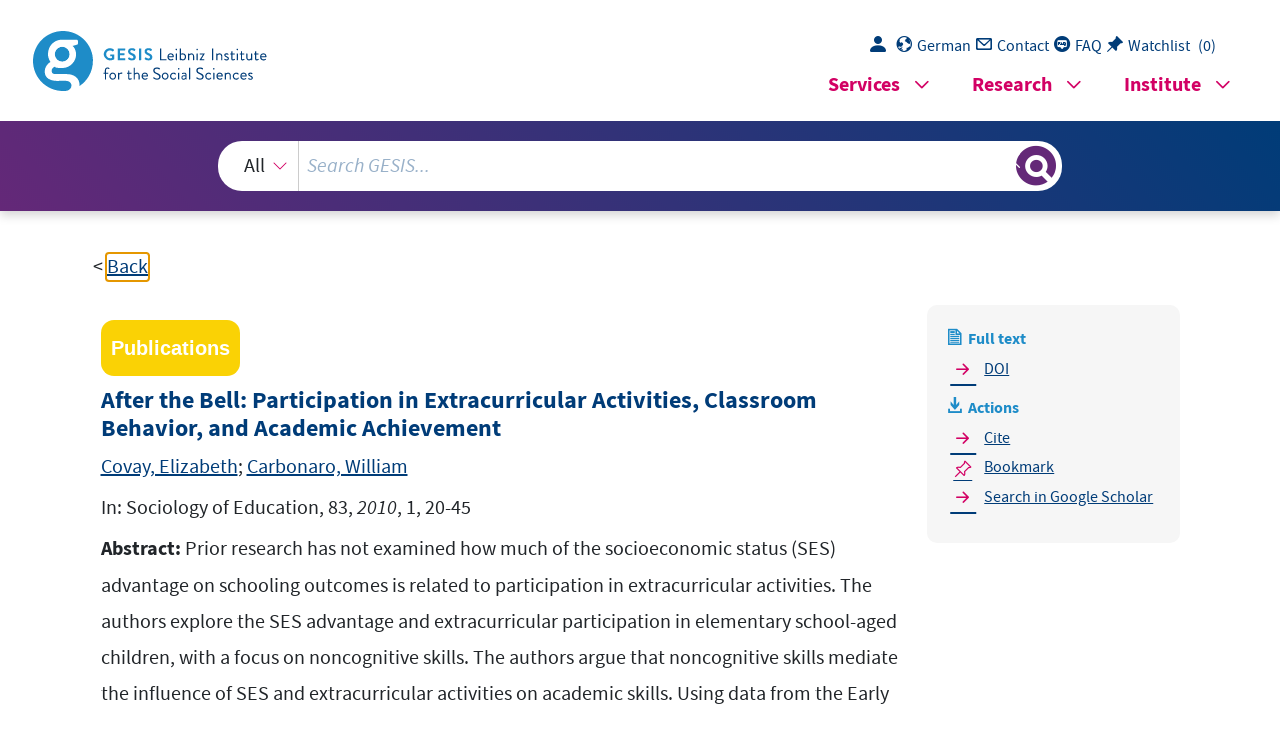

--- FILE ---
content_type: text/html; charset=UTF-8
request_url: https://search.gesis.org/services/get_stella_recommendation.php?doc_id=csa-sa-201019621
body_size: 115169
content:
{"hits":{"total":{"value":10,"relation":"eq"},"hits":[{"_index":"gesis-14-01-2026-02-01-02","_id":"gesis-ssoar-40967","_version":3,"_seq_no":367500,"_primary_term":1,"found":true,"_source":{"title":"Moderiert die soziale Kompetenz adoleszenter Sch\u00fcler den Zusammenhang zwischen ihren schulischen Peer-Beziehungen und ihrer Motivation?","id":"gesis-ssoar-40967","date":"2014","date_recency":"2014","abstract":"\"In der vorliegenden Studie galt es, soziale Kompetenz als Moderator in der Beziehung von soziomotivationalen Sch\u00fcler-Beziehungen und Motivation in einer gro\u00dfen Stichprobe von Sch\u00fcler\/-innen der 7. und 8. Klassen (N=1088; MAge=13.7) an Brandenburger Gymnasien und Oberschulen zu testen. Mittels latenter moderierter Strukturgleichungsanalyse (LMS) wurden m\u00f6gliche Interaktionseffekte von sozialer Kompetenz und sozio-motivationalen Sch\u00fcler-Beziehungen in Bezug auf die Motivation der Sch\u00fcler\/-innen getestet. Die Ergebnisse zeigen, dass soziale Kompetenz die Beziehung zwischen der wahrgenommenen Sch\u00fcler-Sch\u00fcler-Beziehung und extrinsischer Motivation sowie Ausdauer und Flei\u00df moderiert. Zus\u00e4tzlich fungiert soziale Kompetenz als Moderator zwischen Peers als positiven Motivatoren und intrinsischer Motivation sowie Ausdauer und Flei\u00df. Zusammenfassend l\u00e4sst sich festhalten, dass positiv wahrgenommene Peer-Beziehungen basierend auf sozialer Kompetenz einen effektiven Ansatzpunkt zur Pr\u00e4vention und Intervention hinsichtlich der sinkenden schulischen Motivation in der Adoleszenz darstellen.\" (Autorenreferat)","portal_url":"http:\/\/www.ssoar.info\/ssoar\/handle\/document\/40967","type":"publication","topic":["Bundesrepublik Deutschland","Adoleszenz","Peer Group","Motivation","soziale Kompetenz","Schule","Sch\u00fcler","Schulerfolg","Pr\u00e4vention","Sozialisationsbedingung","Moderator","Gymnasium","Lernen"],"person":["B\u00fcnger, Sabine","Raufelder, Diana"],"person_sort":"B\u00fcngerRaufelder","source":"In: Diskurs Kindheits- und Jugendforschung \/ Discourse. Journal of Childhood and Adolescence Research, 9, 2014, 3, 339-353","links":[{"label":"URN","link":"http:\/\/nbn-resolving.de\/urn:nbn:de:0168-ssoar-409679"}],"subtype":"journal_article","document_type":"Zeitschriftenartikel","institutions":["Verlag Barbara Budrich"],"coreAuthor":["B\u00fcnger, Sabine","Raufelder, Diana"],"coreSjahr":"2014","coreJournalTitle":"Diskurs Kindheits- und Jugendforschung \/ Discourse. Journal of Childhood and Adolescence Research","coreZsband":"9","coreZsnummer":"3","coreLanguage":"de","urn":"urn:nbn:de:0168-ssoar-409679","coreIssn":"1862-5002","data_source":"GESIS-SSOAR","index_source":"GESIS-SSOAR","database":"SSOAR - Social Science Open Access Repository","link_count":0,"gesis_own":1,"fulltext":1,"metadata_quality":10,"full_text":"  Freier  Beitrag   Moderiert die soziale Kompetenz adoleszenter Sch\u00fcler den Zusammenhang zwischen ihren  schulischen Peer-Beziehungen und ihrer Motivation?     Sabine B\u00fcnger, Diana Raufelder           Zusammenfassung  In der vorliegenden Studie galt es, soziale Komp etenz als Moderator in der Beziehung von soziomotivationalen Sch\u00fcler-Beziehungen und Motivation in einer gro\u00dfen Stichprobe von Sch\u00fcler\/-innen der  7. und 8. Klassen (N= 1088; MAge= 13.7) an Brandenburger Gymnasien und Oberschulen zu testen. Mittels latenter moderierter Strukturgleichungsanalyse (LMS) wurden m\u00f6gliche Interaktionseffekte von sonommenen Sch\u00fcler-Sch\u00fclezialer Kompetenz und sozio-motivationalen Sch\u00fcler-Beziehungen in Bezug auf die Motivation der Sch\u00fc-ler\/-innen getestet. Die Ergebnisse zeigen, dass soziale Kompetenz die Beziehung zwischen der wahrge-r-Beziehung und extrinsischer Motivation sowie Ausdauer und Flei\u00df moderiert. Zus\u00e4tzlich fungiert soziale Kompetenz als Moderator zwischen Peers als positiven Motivatoren und  intrinsischer Motivation sowie Ausdauer und Flei\u00df. Zusammenfassend l\u00e4sst sich festhalten, dass positiv  wahrgenommene Peer-Beziehungen basierend auf sozialer Kompetenz einen effektiven Ansatzpunkt zur  Pr\u00e4vention und Intervention hinsichtlich der sinkenden schulischen Motivation in der Adoleszenz darstellen. Schlagworte: Soziale Kompetenz, Sch\u00fcler-Sch\u00fcler-Verh\u00e4ltnis, Peers, Motivation, Adoleszenz   Does students' social competence moderate the association between their scholastic peer relationships  and motivation?    Abstract   This study examines whether social competence moderates the association between students' socio-motivational peer relationships and their academic motivation. The research is based on a large sample,  consisting of 7th and 8th grade students (N= 1088; MAge= 13.7) attending secondary schools in Brandenburg, Germany. Latent moderated structural equations (LMS) were used to estimate possible interaction  of the student-student relationship aeffects of social competence and socio-motivational peer relationships on students' academic motivation. The results demonstrated that social competence moderates the association between students' perception nd extrinsic motivation, as well as perseverance and effort. In addition, social competence functions as a moderator in the association between students' perception of peers as positive motivators and intrinsic motivation, as well as perseverance and effort. To summarize, positive peer relationships within the school environment that are based on social competence are able to  prevent and intervene in adolescents' general tendency towards a decline in motivation.   Keywords: Social competence, Student-student relationship, Peers, Motivation, Adolescence  Diskurs Kindheits- und Jugendforschung\/  Discourse. Journal of Childhood and Adolescence Research Heft 3-2014, S. 339-353   340  S. B\u00fcnger, D. Raufelder: Soziale Kompeten z und sozio-motivationale Sch\u00fcler-Beziehungen   1 Einleitung und theoret ischer Hintergrund  Interaktionen mit Gleichaltrigen (Peers) ge winnen im Laufe der Adoleszenz zunehmend an  Bedeutung (vgl.  Cook\/Deng\/Morgano  2007;  Fend  1998) und stellen eine wichtige Entwicklungsaufgabe dar, in dessen Fokus die Ausdifferenzierung von Wertema\u00dfst\u00e4ben und sozia-len Fertigkeiten steht (vgl. Fleer\/Klein-He\u00dfling\/Hassenbrauck  2002). Gerade im Schulkontext k\u00f6nnen Peers dabei verschiedene Funktionen erf\u00fcllen: so sind Sch\u00fcler-Sch\u00fcler-Beziehungen f\u00fcr das Wohlbefinden (vgl.  Hascher\/Hagenauer  2011;  Ladd\/HeraldBrown\/Kochel 2009) und die pers\u00f6nliche Entwicklung (vgl.  Birch\/Ladd  1996) der JugendliLeistungsstreben (vgl. chen zentral. Dar\u00fcber hinaus beeinflussen sie aber auch die schulische Motivation und das Wentzel\/Donlan\/Morrison  2012;  Birch\/Ladd  1996). Insbesondere  Freunde k\u00f6nnen dabei als positive Motivatoren fungieren (vgl.  Raufelder  u.a. 2013), die  vorbildhaft auf den Motivationsprozess des I ndividuums wirken. Allerdings stellen schulische Peer-Beziehungen f\u00fcr das sich entwickel nde Kind auch eine besondere Herausfordemit Gef\u00fchlen der Eifersucht oder dem Beziehungen aufgebaut bzw. bestehende Beziehungen ver\u00e4ndert werden, was nicht selten rung dar: im \u00dcbergang von der Grundschule zu weiterf\u00fchrenden Schulen m\u00fcssen neue Peer-sozialen Ausschluss verbunden ist (vgl.  Azmitia\/Kamprath\/Linnet  1998). Diese komplexer werdenden Sch\u00fcler-Beziehungen k\u00f6nnen  dramatische Auswirkungen auf die schulische  Motivation haben bzw. schwache schulische  Leistungen im Allgemeinen bedingen (vgl.  Buhs\/Herald\/Ladd  2006;  DeRosier\/Kupersmidt\/Patterson 1994). Das ist besonders essenziell, da die Motivation der meisten Sch\u00fcler\/-innen mit Eintritt in die Sekunda rschule und im Zuge der Adoleszenz drastisch  sinkt und ihren Tiefpunkt in der 9ten Klasse erreicht (vgl.  Eccles\/ Wigfield\/Schiefele  1998;  Zusho\/Pintrich  2001). Ein Ansatzpunkt, um dieser m\u00f6glichen negativen Spirale zwischen  komplexer werdenden Peer-Beziehungen und dem Motivationstief entgegenzuwirken, ist sozial kompetentes Verhalten, insofern Pe er-Beziehungen in bidirektionalem Zusammenhang mit der Entwicklung und dem Aufbau von sozialen Kompetenzen stehen, d.h. sich ge-genseitig bedingen (vgl.  Ladd  2005, 1999;  Asher\/McEvoy\/ McDonald  2008).   Will man den Begriff der sozialen Kompetenz n\u00e4her definieren, muss man sich zun\u00e4chst mit teils widersprechenden Definitionsversuchen auseinandersetzen.  Kanning  (2002)  f\u00fchrt das auf die je unterschiedlichen Verort ungen der einzelnen Forschungsdisziplinen zur\u00fcck. Viele Definitionen innerhalb der klinischen Psychologie betonen den Charakter der Durchsetzungsf\u00e4higkeit. Das bedeutet, sozial ko mpetentes Verhalten zeig t der, der in Interaktion mit anderen seine eigenen Interessen erfolgreich vertritt (vgl.  Hinsch\/Pfingsten   2002). In der Entwicklungspsychologie wird hinge gen h\u00e4ufig der Aspekt der Anpassung des  Individuums an die sozialen Beziehungen seiner Umwelt und den damit einhergehenden Normen und Werten betont (vgl.  DuBois\/Felner  1996). Dieser Umstand wird in vielen Definitionen insofern aufgegriffen, als dass  sozial kompetentes Verhalten als Kompromiss  zwischen Durchsetzung und Anpassung verstanden wird (vgl.  Riemann\/Allg\u00f6wer 1993;  Petermann 1995). Das bedeutet, dass sich derjenige sozi al kompetent verh\u00e4lt, der in sozialen  Interaktionen seine eigenen Interessen verwirklicht, ohne dabei die Interessen der Interakti-onspartner zu verletzen. Dieser Aspekt ist au ch im Drei-Ebenen-Modell der sozialen Kompetenz von  Perren\/Malti  (2008) zentral, wobei hier das Zu sammenspiel zwischen intrapsychischen Prozessen, Verhalten und psychos ozialer Anpassung weitere Ber\u00fccksichtigung  findet. Die erste Ebene des Modells bezieht si ch auf intrapsychische Prozesse (Emotion,  Kognition, Motivation) und impliziert sozial-kognitive, sozial-emotionale sowie motivatio-  Diskurs Kindheits- und Jugendforschung Heft 3-2014, S. 339-353   341   nale Fertigkeiten. Die zweite Ebene spiegelt verhaltensnahe Kompetenzen (soziales Verhal-ten) wider, differenziert nach Selbst- und Fr emdorientierung. Auf der dritten Ebene ist die  psychosoziale Anpassung verortet, die sowohl die Qualit\u00e4t sozialer Beziehungen als auch die Auswirkungen auf das Individuum hinsichtlich Gesundheit und Wohlbefinden umfasst. Hierbei betonen Perren\/Malti  (2008) die kontinuierliche reziproke Interaktion der einzelnen  Komponenten miteinander. So k\u00f6nnen Erfahrungen, die Heranwachsende in ihren sozialen Beziehungen mit bestimmten sozialen Verhaltensweisen machen, Aus- und R\u00fcckwirkungen auf intrapsychische Prozesse wie Motivation  haben. Dem interaktiven und reziproken ChaBeziehungen und schulischer Motivation in der besch\u00e4ftigen, ob soziale Kompetenz als Moderator zwischen sozio-motivationalen Sch\u00fcler-rakter des Modells entsprechend, galt es, sich in der vorliegenden Studie mit der Frage zu Adoleszenz fungiert. \u00dcbergeordnetes Ziel  war dementsprechend die \u00dcberpr\u00fcfung von sozialer Kompetenz als m\u00f6glichen Ansatzpunkt f\u00fcr Pr\u00e4ventions- und Interventionsma\u00dfnahmen im Schulkontext, um auf potenzielle Zu-sammenh\u00e4nge zwischen komplexer werde nden Sch\u00fcler-Beziehungen und schulischer Motivation Einfluss nehmen zu k\u00f6nnen.   sozialen Kompetenz (vgl. Aufbauend auf den skizzierten empirischen Befunden und dem Drei-Ebenen-Modell der 2 Hypothesen   Perren\/Malti  2008), galt es folgende Hypothesen zu pr\u00fcfen:  (1) Soziale Kompetenz moderiert die Beziehung zwischen einem positiven Sch\u00fcler-Sch\u00fcler-Verh\u00e4ltnis (SSV) und Motivation. Da Studienbefunde Unterschiede in der Moti-vation von Gymnasiast\/-innen und Hauptsch\u00fcler\/-innen bzw. high und low achievers ge-funden haben (vgl.  McCoach\/Siegle  2001;  Knigge\/Hannover  2011;  Smaxwil  2008), wurde  die Schulform als Kovariate mit einbezogen.    (2) Soziale Kompetenz moderiert die Beziehu ng zwischen Peers als positive Motivatoren  (PPM) und Motivation. Auch hier wurde die Schulform als m\u00f6gliche Kovariate ber\u00fcck-3  Methodik und Design 3.1  Stichprobe und Durchf\u00fchrung der Studie  Im Herbst 2011 wurden 1088 Jugendliche der 7. und 8. Klassen (sichtigt.   M  = 13,70;  SD  = 0,53)  aus Brandenburger Sekundarschulen befragt. Davon waren 54% M\u00e4dchen (Age n = 587) und  46% Jungen ( n  = 501), die aus 23 (13 Gymnasien, 10 Oberschulen) zuf\u00e4llig ausgew\u00e4hlten  Schulen der insgesamt 124 Sekundarschulen Brandenburgs akquiriert wurden. Die Be-fragten f\u00fcllten drei Frageb\u00f6gen aus, u.a. zu sozialer Kompetenz, der Qualit\u00e4t ihrer schuli-schen Peer-Beziehungen (SSV und PPM) und Dimensionen der schulischen Motivation.   Vor der Befragung wurden zun\u00e4chst die Genehmigung vom brandenburgischen Ministerium f\u00fcr Bildung, Jugend und Sport, die Einverst\u00e4ndniserkl\u00e4rungen der Eltern sowie die Best\u00e4tigung der Sch\u00fcler\/-innen zur Teilnahme eingeholt. Die Befragten wurden nach-dr\u00fccklich darauf hingewiesen, dass ihre Teilnahme freiwillig ist und ihre Antworten ver-traulich behandelt werden. Die Studie wurde an zwei aufeinander folgenden Schultagen   342  S. B\u00fcnger, D. Raufelder: Soziale Kompeten z und sozio-motivationale Sch\u00fcler-Beziehungen   im Herbst 2011 durchgef\u00fchrt. Die Sch\u00fcler\/-innen wurden jeweils zwei Schulstunden lang von geschulten Mitarbeiter\/-innen beim Beantworten der insgesamt drei Frageb\u00f6gen un-terst\u00fctzt. Da die Studie insbesondere die Sicht und Wahrnehmung der Sch\u00fcler\/-innen ab-bilden sollte, basiert sie auf Selbstberichten. Besonderheiten im Umgang mit Selbstre-portdaten wurden ber\u00fccksichtigt (vgl.  Chan  2009).   3.2 Messinstrumente Sch\u00fcler-Sch\u00fcler-Verh\u00e4ltnis (SSV): Das SSV ist Teil des PISA-Fragebogens (vgl.  Kunter   u.a. 2002) und besteht aus sechs Fragen (z.B. \"In der Klasse sieht jeder seinen eigenen Vorteil, wenn es um gute Noten geht\") (  = .70). Negativ formulie rte Fragen wurden rekodiert. Die 4-stufige Likert-Skala erfasste die Fragen im Range von 1 ( stimmt gar nicht )  bis 4 (  stimmt ganz genau ).  Peers als positive Motivatoren (PPM) :   Die Skala PPM ist Teil der REMO-Skalen (Relationship & Motivation) (vgl.  Raufelder  u.a. 2013) und besteht aus neun Fragen wie z.B.  \"Wenn meine Freunde lernen, dann motiviert mich das auch mehr zu lernen\" (  = .80). Die  Antwortm\u00f6glichkeiten rangieren von 1 (  stimme \u00fcberhaupt nicht zu) bis 4 ( stimme ganz zu ).  Soziale Kompetenz (SoKo) : Das Instrument zur Messung sozialer Kompetenz ist die deutsche Version des Interpersonal Co mpetence Questionnaire (ICQ) (vgl.  Riemann\/Allg\u00f6wer  1993). In der vorliegenden Studie wurden drei  der urspr\u00fcnglichen f\u00fcnf Subskalen verwendet, in denen die  Zielanpassungen des Individuums in Hinblick auf Umgebungsanforderungen (hier: Peerbeziehungen im Schulkontext) im Fokus stand und die dar\u00fcber hinaus eine Relevanz zu schulischen Peerbeziehungen aufw iesen: (1) Preisgabe  pers\u00f6nlicher Informationen (SoKoP) (5 Fragen wie z.B.: \"Ich kann  mich einem Freund oder einer Freundin leicht  anvertrauen und mich von meiner weichen und sensiblen Seite zeigen, auch wenn es mir peinlich wird\"), (2) Kritikf\u00e4higkeit und Behauptung eigener Rechte (SoKoK) (4 Fragen wie z.B.: \"Ich habe \u00fcberhaupt keine Schwierigkeiten einem Freund oder einer Freundin zu sa-gen, dass mir ihre Art, mich zu behandeln, nicht passt\") und (3) Emotionale Unterst\u00fctzung anderer (SoKoE) (5 Fragen wie z.B.: \"Es f\u00e4llt mir sehr leicht, einem Freund oder einer Freundin zu helfen, die Gedanken und Gef\u00fchle zu ordnen, um eine wichtige und schwierige Entscheidung zu treffen\"). Es wurden jeweils die beiden Items mit den h\u00f6chstens Faktorla-dungen ausgew\u00e4hlt und zu der allgemeinen Variable Soziale Kompetenz (SoKo) zusam-mengefasst (  = .71), die demzufolge nicht als eindimensionales sondern als multidimensionales Konstrukt zu verstehen ist. Die 4-stuf ige LikertSkala erfasste die Fragen im Range  von 1 (  stimme \u00fcberhaupt nicht zu) bis 4 ( stimme ganz zu ).   Intrinsische Motivation :  Intrinsische Motivation wurde mittels der adaptierten und erg\u00e4nzten Version (vgl.  M\u00fcller\/Hanfstingl\/Andreitz 2007) des Academic Self-Regulation Questionnaire (SRQ-A) nach  Ryan\/Connell  (1989) erfasst. Die Skala umfasst f\u00fcnf Fragen wie z.B.  \"Ich erledige meine Hausaufgaben, weil es mir Spa\u00df macht\" (  = .81). Die 5-stufige LikertSkala erfasste die Fragen im Range von 1 (  stimmt gar nicht ) bis 5 ( stimmt v\u00f6llig).   Extrinsische Motivation (externale Regulation) :  Auch extrinsische Motivation ist Teil des  adaptierten SRQ-A (vgl.  M\u00fcller\/Hanfstingl\/Andreitz 2007) und umfasst vier Fragen wie  z.B. \"Ich erledige meine Hausaufgaben, weil ich sonst schlecht Noten bekomme\" (  = .72).  Die 5-stufige Likert-Skala erfasste die Fragen im Range von 1 ( stimmt gar nicht ) bis 5  ( stimmt v\u00f6llig).   Diskurs Kindheits- und Jugendforschung Heft 3-2014, S. 339-353   343    Leistungsmotivation : Die Skala Leistungsmotivation von  Petermann\/Winkel  (2007) ist in  vier Subskalen unterteilt. F\u00fcr die vorliegende Studie wurden die beiden Subskalen (1) Ausdauer und Flei\u00df und (2) Leistungsstreben verwendet. Die 5-stufige (1-\"stimmt gar nicht\" bis 5-\"stimmt genau\") Likert-Skala Ausdauer und Flei\u00df besteht aus sechs Items (z.B.: \"In der Schule m\u00f6chte ich zu den Besten geh\u00f6ren\") (  = .75), die Subskala Leistungsstreben aus acht Items (z.B.: \"Ich bem\u00fche mich darum, dass meine Leistungen bes-ser sind als der Durchschnitt\") (  = .83).  3.3 Statistische Analysen Neben den obligatorischen deskriptiven Analysen und bivariaten Korrelationen, wurden darauf aufbauend Faktorenanalysen durchgef\u00fchrt und latente Strukturgleichungsmodelle konzipiert.   Konfirmatorische Faktorenanalyse (CFA) :   In Vorbereitung der Strukturgleichungsmodelle wurden zun\u00e4chst, mittels der Statistiksoftware Mplus, konfirmatorische Faktorenanaly-sen (CFA) durchgef\u00fchrt, um die Anzahl und Qualit\u00e4t der Items im Sinne eines \u00f6konomi-schen Strukturgleichungsmodells zu identifizieren. Items, die niedrige Faktorladungen (   < .50) und\/oder Ladungen auf mehreren Faktoren aufwiesen, wurden aus der Analyse ausgeschlossen. Um soziale Kompetenz als Va riable im Strukturgleichungsmodell zu integrieren, wurden anhand einer ersten CFA aus den drei Subskalen SoKoP, SoKoK und SoKoE eine allgemeine Variable \"Soziale  Kompetenz\" (SoKo) mit jeweils den zwei  Items mit der h\u00f6chsten Faktorladung aus jeder Subskala gebildet. Diese wurde dann zu-sammen mit den anderen Variablen in den CFAs zur Bestimmung der beiden Messmodel-le integriert. Die Variablen \"Intrinsische Motivation\", \"Extrinsische Motivation\", \"Aus-dauer und Flei\u00df\", \"Leistungsstreben\", sowie \"Sch\u00fcler-Sch\u00fcler-Verh\u00e4ltnis\" bestehen dem-zufolge f\u00fcr das Strukturgleichungsmodell aus  jeweils vier Items. Die Variable \"Peers als  positive Motivatoren\" besteht aus sieben Items.     Latente moderierte Strukturgleichungsanalyse (LMS) : Die latente moderierte Strukturgleichungsanaly se (LMS) (vgl.  Dimitruk  u.a. 2007;  Klein\/Moosbrugger  2000) wurde  mittels Mplus version 7 (vgl.  Muth\u00e9n\/Muth\u00e9n 1998-2012) und Maximum-Likelihoodnicht-linearer Interaktionseffektthode erlaubt im Gegensatz zu anderen Strukturgleichungsanalysen auch die Betrachtung Sch\u00e4tzung zur Untersuchung latenter Interaktionseffekte durchgef\u00fchrt. Diese Analyseme-e. Dar\u00fcber hinaus ber\u00fccksichtigen latente moderierte Strukturgleichungsanalysen explizit Abweichungen von  der Normalverteilung, was gerade bei latenten abh\u00e4ngigen Variablen zentral ist, da dies e in der Regel nicht mehr normalverteilt sind,  wenn sie durch Interaktionseffe kte beeinflusst werden (vgl.  Moosbrugger  u.a. 2009). Durch  die fehlende Normalverteilung der abh\u00e4 ngigen Variablen k\u00f6nnen allerdings keine  \u00b2-Werte  und andere Fit-Indizes  berechnet werden, wie  sonst bei Strukturglei chungsmodellen, die nur  de in Anlehnung an nearen Effekten konzipiert, das der Bestimmung der Modellg\u00fcte dient. Die Modellg\u00fcte wur-vorgegangen: In einem ersten Schritt wurde zun\u00e4chst ein Messmodell (Modell 1a) nur mit li-lineare Terme enthalten. Aus diesem Grund wurde in der vorliegenden Studie schrittweise Hu\/Bentler  (1999) mittels der f\u00fcnf bedeutendsten Werte bestimmt: ChiSquare Test of Model Fit ( \u00b2), Root Mean Square Error of Approximation (RMSEA), Comparative Fit Index (CFI), Tucker-Lewis Index  (TLI) und Standardized Root Mean Square Residuals (SRMR). Dieses Modell wurde dann um die latenten Interaktionsterme erg\u00e4nzt (Mo-  344  S. B\u00fcnger, D. Raufelder: Soziale Kompeten z und sozio-motivationale Sch\u00fcler-Beziehungen   dell 2). Um beide Modelle mittels Loglikeli hood-Differenztest mitein ander vergleichen zu  k\u00f6nnen, ist ein Zwischenschritt n\u00f6tig, in dem Modell 1a mittels numerischer Integration ge-sch\u00e4tzt wird (Modell 1b) (vgl. Satorra\/Bentler  2001).   Die hierarchische Struktur (1088 Sch\u00fcler\/-innen in 71 Klassen) der Daten wurde in allen Analysen durch Anwendung eines entsprechenden Sch\u00e4tzverfahrens (in Mplus: Type = complex, Estimator = MLR) ber\u00fccksichtigt (vgl.  Asparouhov  2005). Dabei wurden die  Standardfehler f\u00fcr die Verletzung der Unabh\u00e4ngigkeitsannahme korrigiert, da es sonst zu einer \u00dcbersch\u00e4tzung von Signifikanzen kommen kann (vgl.  Hox  2002), auch wenn die Intraklassen-Korrelationen in der vorliegenden Untersuchung insgesamt gering ausfielen (ICC = .03-.10). Fehlende Werte wurden in Mplus mittels full information maximum likelihood (FIML) ber\u00fccksichtigt.  4 Ergebnisse 4.1  Bivariate Korrelationen  Eingangs wurden bivariate Korrelationen zwischen sozio-motivationalen Sch\u00fcler-Bezie-hungen, sozialer Kompetenz und Motivation berechnet (s. Tabelle 1). Schulform wurde als Kontrollvariable integriert, da bisherige Studi enbefunde m\u00f6gliche Unterschiede zwischen  Gymnasiast\/-innen und Obersch\u00fcler \/-innen erwarten lie\u00dfen (vgl.  McCoach\/ Siegle  2001 ;  Knigge\/Hannover  2011;  Smaxwil  2008). Tabelle 1 enth\u00e4lt dar\u00fcber hinaus Angaben zu den  Mittelwerten, Standardabweichungen und dem jeweiligen Range der Variablen.    Tab. 1: Mittelwerte, Standardabweichungen und Interkorrelationen zwischen den  Variablen Sch\u00fcler-Sch\u00fcler Verh\u00e4ltnis (SSV), Peers als positive Motivatoren  Flei\u00df) und Schulform  Motivation (ExMot), Leistungsmotivation (Leistungsstreben, Ausdauer  und (PPM), soziale Kompetenz (SoKo), Intrinsische Motivation (InMot), Extrinsische  Variable  2 3 4 5 6 7 8  M   SD Range  1. SSV  -.09*  .05  -.03  -.18** -.18** .09**  .11**  2.65  .53  1-4  2. PPM  -  .23** .21** .09** .29** .18** .16**  2.55  .51  1-4 3. SoKo     -  .17**  -.09**  .06*  .16**  .08*  2.96  .48  1-4 4. InMot        -  .08*  .35**  .24**  .12**  4.00  .73  1-5 5. ExMot           -  .15**  .03  -.04  2.47  .82  1-5  7. LMAF            -  .14**  3.04  .70  1-5 6. LMLS              -  .42*  .16**  3.13  .72  1-5 Schulform       - - - 0-1 8.  Anmerkungen: Alle Variablen sind standardisiert. SSV = Sch\u00fcler-Sch\u00fcler Verh\u00e4ltnis, PPM = Peers als  positive Motivatoren, SoKo = Soziale Kompetenz, InMot = Intrinsische Motivation, ExMot = Extrinsische Motivation, LMLS = Leistungsmotivation Leistungsstreben, LMAF = Leitungsmotivation Ausdauer und Flei\u00df; Schulform (0 = Oberschule, 1 = Gymnasium); *p< .05, **p< .01.  4.2  Soziale Kompetenz als Moderator Um m\u00f6gliche Moderatoreffekte von sozialer Kompetenz und sozio-motivationalen Sch\u00fcler-Beziehungen auf Motivation zu untersuchen, wurden zwei latente moderierte Strukturglei-  Diskurs Kindheits- und Jugendforschung Heft 3-2014, S. 339-353   345    chungsanalysen (LMS) durchgef\u00fchrt: in Modell  1 fungiert das Sch\u00fcler-Sch\u00fcler-Verh\u00e4ltnis  als unabh\u00e4ngige Variable, in Modell 2 Peers als positive Motivatoren. Die Schulform wurde jeweils als m\u00f6gliche Pr\u00e4diktor-Kovariate von Motivation in den Modellen ber\u00fccksichtigt. Die beiden mittels CFA bestimmten Messmodelle wiesen eine zufriedenstellende Modell-g\u00fcte auf (SSV  2(df = 280, N=1088) = 665.88; p<.001;   CFI = .92; TLI = .91; RMSEA = .04,  90% C1 (.03-.04); SRMR = .05; PPM:  2(df = 357, N = 1088) = 874.39, p <. 001; CFI = .91; TLI  = .90; RMSEA = .04, 90% CI (.03-.04); SRMR = .05).   4.2.1  Modell 1: Sch\u00fcler-Sch\u00fcler-V erh\u00e4ltnis und Soziale Kompetenz   stellende Modellg\u00fcte (In einem ersten Schritt wurde zun\u00e4chst ein Modell ohne Interaktionsterme und Algorith-mus konzipiert, um die Modellg\u00fcte zu bestimmen. Dieses Modell zeigte eine zufrieden-\u00b2  (df = 298, N = 1088) = 720.81;  p <.001;  CFI  = .91;  TLI  = .90;  RMSEA  =  .04, 90% CI (.03-.04);  SRMR  = .05). Um m\u00f6gliche Moderatoreffekte von sozialer Kompetenz und dem Sch\u00fcler-Sch\u00fcler-Verh\u00e4ltnis auf die vier Motivationsvariablen zu untersu-chen, wurden im n\u00e4chsten Schritt latente Interaktionsterme in das Modell mit aufgenom-men. Um das Modell mit Interaktionseffekten mit dem Modell ohne Interaktionsterme mittels Log-Likelihood Differen ztest zu vergleichen, wurde ersteres mittels nummerischem Integrationsalgorithmus gesch\u00e4tzt. Der Log-Likelihood- Differenztest fiel signifi-kant aus ( \u00b2 (df = 4, N = 1088) = 13.731,  p  = .008). D.h. dass durch das moderierte Strukturgleichungsmodell mit dem Interaktionsterm eine signifikant bessere Ann\u00e4herung an die Daten erreicht wurde als durch das lineare Modell ohne die Interaktionsterme.  Abb. 1  : Latentes moderiertes Strukturgleichungsmodell  Anmerkungen: Signifikante Effekte sind als unstandardisierte Regressionseffekte dargestellt (B); Nichtsignifikante Effekte sind mit gestrichelten Linien gekennzeichnet. Die Faktorladungen sind standardisiert.   *p< .05, **p< .01, ***p< .001.   346  S. B\u00fcnger, D. Raufelder: Soziale Kompeten z und sozio-motivationale Sch\u00fcler-Beziehungen   Im finalen Modell (s. Abbildung 1) waren die  direkten Effekte zwischen dem SSV und Leistungsstreben ( B  = -.54,  SE  = .10,  p  < .001), sowie zwischen de m SSV und extrinsischer Motivation ( B  = -.50,  SE  = .10,  p  < .001) signifikant, nicht jedoch die Effekte vom SSV auf  Ausdauer und Flei\u00df und intrinsische Motivation.  Die direkten Effekte von sozialer Kompetenz auf die vier Motivationsvariablen waren hingegen alle signifikant: Ausdauer und Flei\u00df B (= .42,  SE  = .09,  p  = .001), Leistungsstreben ( B  = .33,  SE  = .12,  p  = .006), intrinsische Motivation ( B  = .54,  SE  = .14,  p  < .001) und extrinsische Motivation ( B  = -.25,  SE  = .13,  p  =  .048). Schulform sagt den Ergebnissen zufolge sowohl Ausdauer und Flei\u00df ( B  = .27,  SE  =  .07, p < .001), Leistungsstreben ( B  = .26,  SE = .06,  p  < .001), als auch intrinsische Motivation ( B  = .21,  SE  = .07,  p  = .002) vorher. Da Schulform  dummy-kodiert ist (0= Oberschule,  1=Gymnasium) zeigen die Ergebnisse, dass Gymnasiast\/-innen tendenziell mehr Ausdauer und Flei\u00df, Leistungsstreben und intrinsische Motivation berichten als Obersch\u00fcler\/-innen. Hinsichtlich extrinsischer Motivation unterscheiden sich die Sch\u00fcler\/-innen nicht signifikant.  Abb. 2 : Interaktion Sch\u00fcler-Sch\u00fcler Verh\u00e4ltnis und Soziale Kompetenz auf Ausdauer und  Flei\u00df  Anmerkung Abb. 3 : Interaktion Sch\u00fcler-S: Die Y-Achse repr\u00e4sentiert Ausdauer und Flei\u00df. ch\u00fcler Verh\u00e4ltnis und Soziale Kompetenz auf extrinsische  Motivation  Anmerkung: Die Y-Achse repr\u00e4sentiert Extrinsische Motivation.   Diskurs Kindheits- und Jugendforschung Heft 3-2014, S. 339-353   347   Die zwei signifikanten Interaktionseffekte auf Ausdauer und Flei\u00df ( B  = .97,  SE  = .33,  p  =  .003), sowie auf extr insische Motivation ( B  = -.74,  SE  = .37,  p  = .041) best\u00e4tigen Hypoden Interaktionstermthese 1 teilweise (s. Abbildung 2 und 3), insofern zwei der vier m\u00f6glichen Pfade durch  moderiert werden.  Insgesamt erkl\u00e4rt das Modell ca. 34% der Varianz von Leistungsstreben (R\u00b2 = .339), ca.  43% der Varianz von Ausdauer und Flei\u00df (R\u00b2 = .431), ca. 49% der Varianz von intrinsischer Motivation (R\u00b2 = .486) und ca. 51% der Varianz von extrinsischer Motivation (R\u00b2 = .513). 4.2.2  Modell 2: Peers als positive  Motivatoren und Soziale Kompetenz  Das Modell ohne Interaktionsterme zeigte auch  hier eine zufriedenstellende Modellg\u00fcte  ( \u00b2 (df = 379, N = 1088) = 926.74;  p  <.001; CFI = .91; TLI = .89; RMSEA = .04, 90% CI (.03.04); SRMR = .05). Um m\u00f6gliche Moderato reffekte von sozialer Kompetenz und Peers  als positive Motivatoren auf die vier Motivationsvariablen zu untersuchen, wurden im n\u00e4chsten Schritt latente Interaktionsterme in das Modell mit aufgenommen. Um das Mo-dell mit Interaktionseffekten mit dem Modell ohne Interaktionsterme mittels Log-Likelihood Differenztest (vgl.  Satorra\/Bentler  2001) zu vergleichen, wurde ersteres mitbesser an die Daten angepasst ist, als das Modell ohne spezifizierten Interaktionsterm Differenztests zeigt wieder, dass das moderierte Modell mit dem Interaktionsterm jeweils tels nummerischem Integrationsalgorithmus gesch\u00e4tzt. Das Ergebnis des Log-Likelihood \u00b2(  = 11.323,  p = .023).    Abb. 4(df = 4, : Latentes moderiertes Strukturgleichungsmodell N = 1088) Anmerkungen: Signifikante Effekte sind als unstandardisierte Regressionseffekte dargestellt (B); Nichtsignifikante Effekte sind mit gestrichelten Linien gekennzeichnet. Die Faktorladungen sind standardisiert. *  p< .05, **p< .01, ***p< .001.   348  S. B\u00fcnger, D. Raufelder: Soziale Kompeten z und sozio-motivationale Sch\u00fcler-Beziehungen   Im finalen Modell (s. Abbildung 4) waren die direkten Effekte zwischen PPM und Leis-tungsstreben ( B  = .62,  SE  = .12,  p  < .001), zwischen PPM un d Ausdauer und Flei\u00df ( B  =  .37,  SE  = .10,  p < .001), zwischen PPM und extrinsischer Motivation ( B  = .29,  SE  = .08,  p   = .001), sowie zwischen PPM und intrinsischer Motivation ( B  = .46,  SE  = .09,  p  < .001)  signifikant. Die direkten Effekte von sozial er Kompetenz auf die vier Motivationsvariablen waren bis auf Leistungsstreben alle signifikant: Ausdauer und Flei\u00df ( B  = .28,  SE  =  .14,  p  = .043), intrinsische Motivation ( B  = .29,  SE  = .14,  p  = .042), und extrinsische Motivation ( B  = -.41,  SE  = .13,  p  = .001). Schulform sagt auch in diesem Modell sowohl  Ausdauer und Flei\u00df (B  = .27,  SE  = .08,  p  = .001), Leistungsstreben ( B  = .16,  SE  = .05,  p =  .002), als auch intrinsische Motivation ( B  = .16,  SE  = .07,  p  = .022), vorher. D.h. auch in  diesem Modell zeigen Gymnasiast\/-innen tendenziell mehr Ausdauer und Flei\u00df, Leis-tungsstreben und intrinsische Motivation als Obersch\u00fcler\/-innen.  Abb. 5  : Interaktion Peers als positive Motivato ren und Soziale Kompetenz auf Ausdauer  und Flei\u00df  Anmerkung: Die Y-Achse repr\u00e4sentiert Ausdauer und Flei\u00df.   Abb. 6 : Interaktion Peers als Positive Mo tivatoren und Soziale Kompetenz auf  intrinsische Motivation  Anmerkung: Die Y-Achse repr\u00e4sentiert Intrinsische Motivation.   Diskurs Kindheits- und Jugendforschung Heft 3-2014, S. 339-353   349   Die zwei signifikanten Interaktionseffekte auf Ausdauer und Flei\u00df ( B  = -.63,  SE  = .25,  p =  .013), sowie auf intrinsische Motivation ( B  = .45,  SE  = .22,  p  = .037) best\u00e4tigen HypotheInteraktionsterm moderiert werden. se 2 teilweise (s. Abbildung 5 und 6), insofern zwei der vier m\u00f6glichen Pfade durch den  Insgesamt erkl\u00e4rt das Modell ca. 29% der Varianz von  Leistungsstreben (R\u00b2 = .290),  ca. 52% der Varianz von Ausdauer und Flei\u00df (R\u00b2 = .515), ca. 45% der Varianz von intrin-sischer Motivation (R\u00b2 = .454), und ca. 35% der Varianz von extrinsischer Motivation (R\u00b2 = .348).  von sozio-motivationalen Sch\u00fcler-Beziehungen und Motivation zu untersuchen. Wie die Ergebnisse der Korrelationsanalysen zeigenZiel der vorliegenden Studie war es, soziale Kompetenz als Moderator in der Beziehung 5 Diskussion  , unterscheiden sich die beiden soziomotivationalen Sch\u00fcler-Beziehungen in ihrem Zusammenhang zu sozialer Kompetenz und schulischer Motivation. So konnte zwischen Peers als positive Motivatoren und so-zialer Kompetenz ein positiver Zusammenhang ermittelt werden. Zwischen der Qualit\u00e4t des Sch\u00fcler-Sch\u00fcler-Verh\u00e4ltnisses und sozialer Kompetenz wurde hingegen kein statistigewinnen\" aufbaut, d.h. der Wettbewerbscharakter mit den Peers im Vordergrund steht erkl\u00e4ren, insofern Leistungsstreben auf der Idee \"besser zu sein als die anderen\" bzw. \"zu Motivation und Leistungsstreben. Das l\u00e4sst sich gut durch den Charakter der Variablen scher Zusammenhang gefunden. Dar\u00fcber hinaus korreliert die Qualit\u00e4t des Sch\u00fcler-Sch\u00fcler-Verh\u00e4ltnisses nicht mit intrinsischer Motivation, aber negativ mit extrinsischer (vgl. McClelland  1961). Im Gegensatz dazu steht die Variable Peers als positive Motivatoren in positivem Zusammenhang mit allen schulischen Motivationsvariablen. Mit ande-ren Worten, Sch\u00fcler\/-innen diffe renzieren sehr stark zwischen der Rolle, die ihre Peers  nasiast\/-innen tendenziell bessere sozio-motivationale Beziehungen (Sch\u00fcler-Sch\u00fcler-konnte kein schulformspezifischer Zusammenhang ermittelt werden. Diese Ergebnisse tion und soziale Kompetenz berichten. Lediglich in Bezug auf extrinsische Motivation Verh\u00e4ltnis und Peers als positive Motivatoren) mit ihren Peers, h\u00f6here schulische Motiva-stimmen mit wie Ausdauer und Flei\u00df. Dar\u00fcber hinaus zeigen die Zusammenhangsanalysen, dass Gym-sche Motivation und steht sogar in negativem Zusammenhang mit Leistungsstreben, so-nis mit den Peers (Beziehungsqualit\u00e4t) hingegen spielt keine Rolle in Bezug auf intrinsi-kommt das der schulischen Motivation und der sozialen Kompetenz zugute. Das Verh\u00e4lt-einnehmen: fungieren die Peers als Motivatoren (unabh\u00e4ngig der Beziehungsqualit\u00e4t), so Tillmann  u.a. (1999) \u00fcberein, die feststellten, dass Gymnasiast\/-innen signifikant mehr Zusammenhalt unter Sch\u00fcler\/-innen wahrnehmen als Gesamtsch\u00fcler\/-innen und Hauptsch\u00fcler\/-innen.  Knigge\/Hannover  (2011), aber auch  Smaxwil  (2008) konnten in  ihren Studien zeigen, dass Gymnasiast\/-innen bei schulischer Motivation bedeutsam h\u00f6-here Auspr\u00e4gungen zeigten als Hauptsch\u00fcler\/-innen. Zuk\u00fcnftige l\u00e4ngsschnittliche und schulformspezifische Analysen k\u00f6nnen diese ermittelten Zusammenh\u00e4nge weiter diffe-renzieren, um m\u00f6gliche schulformspezifische Kausalit\u00e4ten zu ermitteln.  Wie die Ergebnisse der Moderationsanalyse zeigen, gibt es einen Interaktionseffekt  zwischen dem Sch\u00fcler-Sch\u00fcler-Verh\u00e4ltnis und sozialer Kompetenz in Hinblick auf Ausdauer und Flei\u00df, sowie auf extrinsische Motivation. Wie auch Abbildung 2 verdeutlicht,   350  S. B\u00fcnger, D. Raufelder: Soziale Kompeten z und sozio-motivationale Sch\u00fcler-Beziehungen   ist der Effekt auf Ausdauer und Flei\u00df am gr\u00f6\u00dften, wenn das Sch\u00fcler-Sch\u00fcler-Verh\u00e4ltnis besonders positiv erlebt wird und Sch\u00fcler\/-innen sich gleichzeitig als besonders sozial kompetent einsch\u00e4tzen. Dieses Ergebnis erg\u00e4nzt Befunde zur Rolle der Peer-Beziehungen auf Motivation (vgl. Juvonen\/Wentzel  1996;  Ladd\/Herald-Brown\/Kochel  2009), insofern  der moderierende Effekt von sozialer Kompetenz zus\u00e4tzlich ber\u00fccksichtigt wurde.   Dagegen hat ein besonders positiv wahrgenommenes Sch\u00fcler-Sch\u00fcler-Verh\u00e4ltnis bei  gleichzeitig hoher sozialer Kompetenz einen gegens\u00e4tzlichen Effekt auf extrinsische Mo-tivation, d.h. diese ist dann eher niedrig (s.  Abbildung 3). Insgesamt  best\u00e4tigen die beiden  Modelle zum SSV den interdependenten Charak ter zwischen sozialer Kompetenz und positiven Peer-Beziehungen (vgl.  Kanevski\/Salisch  2011), insofern soziale Kompetenz als  Moderator auf Ausdauer und Flei\u00df, sowie auf extrinsische Motivation wirkt, wenn das Sch\u00fcler-Sch\u00fcler-Verh\u00e4ltnis als besonders gut wahrgenommen wird. Bei Sch\u00fcler\/-innen, die ein eher negatives SSV berichten, zeigt soziale Kompetenz als Moderator keine gro-\u00dfen Effekte. D.h. Sch\u00fcler\/-innen, die ein gutes SSV erleben, profitieren zus\u00e4tzlich von ih-rer sozialen Kompetenz.   Weiterhin konnte die Moderationsanalyse zeigen, dass auch zwei Interaktionseffekte  zwischen Peers als positive Motivatoren und  sozialer Kompetenz bestehen. Im Gegensatz  zu SSV beg\u00fcnstigt eine hohe soziale Kompetenz eine hohe Auspr\u00e4gung an Ausdauer und Flei\u00df, wenn Peers eher nicht als positive  Motivatoren wahrgenommen werden (s. Abbildung 5). D.h. soziale Kompetenz ist in der  Lage die Rolle der Peers als positive Motivatoren auf Ausdauer und Flei\u00df auszugleichen. Dieser \"buffering effect\" weist darauf hin, dass soziale Kompetenz im Sinne der \"buffering hypothesis\" (vgl.  Cohen\/Willls  1985)  m\u00f6glicherweise auch stressbedingte Zusammenh\u00e4nge im Schulkontext moderiert. Diese Hypothese m\u00fcsste in zuk\u00fcnftigen Untersuchungen empirisch \u00fcberpr\u00fcft werden.   In Hinblick auf intrinsische Motivation  wirkt soziale Kompetenz hingegen dann moderierend, wenn Sch\u00fcler\/-innen ihre Peers sehr stark als positive Motivatoren wahrneh-men (s. Abbildung 6). Dieses Ergebnis zeigt, dass nicht nur positive Peer-Beziehungen intrinsische Motivation beg\u00fcnstigen (vgl.  Ryan\/Deci  2000), sondern dar\u00fcber hinaus auch  soziale Kompetenz.  Schulform als Kovariate ist in beiden Moderationsanalysen signifikant in Bezug auf  schiede noch detaillierter, z.B. mittels Multigruppen-Strukturgleichungsmodellen, unter-intrinsische Motivation, Leistungsstreben, Ausdauer und Flei\u00df, nicht jedoch auf extrinsi-sche Motivation. In zuk\u00fcnftigen Studien k\u00f6nnten m\u00f6gliche schulformspezifische Unter-sucht werden.  Insgesamt hat die vorliegende Studie soziale Kompetenz als wichtigen Ansatzpunkt zur  Einflussnahme auf die Qualit\u00e4t sozio-motivationaler Sch\u00fcler-Beziehungen und schulischer Motivation identifiziert. Unsere Ergebnisse zeigen in \u00dcbereinstimmung mit  Schick\/Cierpka   (2008), dass die F\u00f6rderung sozialer Kompetenzen der erlebten Qualit\u00e4t der Sch\u00fcler-Beziehungen und dem Klassenklima zugutekommt, aber auch, dass soziale Kompetenz, \u00fcbereinstimmend mit Wentze l (1991), die schulische Motivation f\u00f6rdert. Vor allem die positive Rolle in Bezug auf intrinsische Motivation sowie auf Ausdauer und Flei\u00df ist dabei zu betonen. Bei hoher sozialer Kompetenz und gleichzeitig besonders positiv erlebtem Sch\u00fc-ler-Sch\u00fcler-Verh\u00e4ltnis ist die extrinsische Motivation zudem am geringsten.   Diskurs Kindheits- und Jugendforschung Heft 3-2014, S. 339-353   351   6  St\u00e4rken, Limitationen und Ausblick Bei der Interpretation der Ergebnisse m\u00fcssen - wie bei jeder empirischen Untersuchung - einige methodische Limitationen ber\u00fccksichtigt werden. Grunds\u00e4tzlich l\u00e4sst der Quer-schnittscharakter der Analysen es nicht zu, m\u00f6gliche Trends und Entwicklungen im Ver-laufe der Adoleszenz bzw. Kausalzusammenh\u00e4nge zwischen den Variablen zu erfassen. Nichtsdestotrotz k\u00f6nnen die Ergebnisse als  wichtiger Ansatzpunkt zur Unterst\u00fctzung motivationaler Prozesse unter Ber\u00fccksichtigung  sozialer Kompetenz und der Qualit\u00e4t von  ter abzubilden. k\u00f6nnen kausale Zusammenh\u00e4nge und mehrebenenanalytische Aspekte untersuchen, um auch Entwicklungsprozesse von Sch\u00fclern\/-innen und eventuelle klassenspezifische Mus-Sch\u00fcler-Beziehungen verstanden werden. Zuk\u00fcnftige l\u00e4ngsschnittlich angelegte Studien  Trotz der empirischen Limitationen dieser Untersuchung verdeutlichen die Ergebnisse  die Notwendigkeit der F\u00f6rderung sozialer Kompetenzen im Schulkontext, die Sch\u00fcler\/-innen nicht nur in einem gesunden Miteinander unterst\u00fctzen sollen, sondern die gleichzeitig der schulischen Motivation zugutekommen. D.h. die Ergebnisse unterstreichen einmal mehr die multidimensionale Schutzfunktion von positiv erlebten Sch\u00fcler-Beziehungen und hoher sozialer Kompetenz. Programme zur F\u00f6rderung sozio-emotionaler Kompetenzen (vgl.  Hinsch\/Pfingsten 2002;  Bornhoff\/Bornhoff  2007;  Schick\/Cierpka  2008) sollten also einen Weg  zur langfristigen Etablierung in der Schullandschaft finden - nur so kann ein dauerhaft ge-sundes Miteinander gew\u00e4hrleistet und schulische Motivation gef\u00f6rdert werden. Wird ein positives Sch\u00fclersozialklima maximiert, das auf sozialer Kompetenz aufbaut, wird gleich-zeitig sinkender Motivation und einer tendenziellen Abw\u00e4rtsspirale in der Schulkarriere ei-nes jeden Sch\u00fclers und einer jeden Sch\u00fclerin (besonders in der Adoleszenz) entgegenwirkt.  Literatur Asher, S. R.\/MacEvoy, J. P.\/McDonald, K. L. (2008): Children's peer relations, social competence, and  school adjustment: A social tasks and social goals perspectives. In:  Maehr, M. L.\/Karabenick,  S.\/Urdan, T. (Eds.): Advances in Achievement and Motivation, Vol. 15: Social psychological perspectives. - Bingley, pp. 357-390.   Asparouhov, T. (2005): Sampling weights in latent variable modeling. Structural Equation Modeling, 12,  pp. 411-434. doi: 10.1207\/s15328007sem1203_4.  Azmitia, M.\/Kamprath, N. A.\/Linnet, J. (1998): Intimacy and conflict: The dynamics of boys' and girls'  friendships during middle childhood and early adolescence. In: Meyer, L. H.\/Park, H.-S.\/GrenotScheyer, M.\/Schwarzt, I. S.\/Harry, B. (Eds.): Making friends: The influences of culture and development. - Baltimore, pp. 171-187.  Birch, S. H.\/Ladd, G. W. (1996): Interpersonal relationships in the school environment and children's  early school adjustment: the role of teachers and peers. In: Juvonen, J.\/Wentzel, K. (Eds.): Social  motivation - Understanding children's school adjustment. - Cambridge, pp. 199-225.   Bornhoff, A.\/Bornhoff, J. (2007): SOKO   ein Schultraining sozialer Kompetenzen und seine Auswirkungen auf die Lehrerbelastung und das Schulklima. Eine Untersuchung an Realschulen. - Heidelberg. Online verf\u00fcgbar unter: http:\/\/archiv.ub.uni-heidelberg.de\/volltextserver\/volltexte\/2007\/7792,  Stand: 03.06.2008.  Buhs, E.\/Herald, S.\/Ladd, G. (2006): Peer exclusion and victimization: Processes that mediate the relation between peer group rejection and children's classroom engagement and achievement. Journal of  Educational Psychology, 98, pp. 1-13. doi: 10.1037\/0022-0663.98.1.1.  Chan, D. (2009): So why ask me? Are self-report data really that bad? In: Lance, C. E.\/Vandenberg, R. J.  (Eds.): Statistical and methodological myths and urban legends. - New York, pp. 309-336.    352  S. B\u00fcnger, D. Raufelder: Soziale Kompeten z und sozio-motivationale Sch\u00fcler-Beziehungen   Cohen, S.\/Wills, T. A. (1985): Stress, social support, and the buffering hypothesis. Psychological Bulletin, 98, pp. 310-357. doi: 10.1037\/0033-2909.98.2.310.  Cook, T. D.\/Deng, Y.\/Morgano, E. (2007): Friendship influences during early adolescence: The special  role of friends' grade point average. Journal  of Research on Adolescence, 17, pp. 325-356. doi:  10.1111\/j.1532-7795.2007.00525.x.  DeRosier, M.\/Kupersmidt, J. B.\/Patterson, C. J. (1994): Children's academic and behavioral adjustment  as a function of the chronicity and proximity of peer rejection. Child Development, 65, pp. 17991813. doi: 10.2307\/1131295.  Dimitruk, P.\/Schermelleh-Engel, K.\/Kelava, A.\/Moosbrugger, H. (2007): Challenges in nonlinear structural equation modeling. Methodology, 3, pp. 100-114.  DuBois, D. L.\/Felner, R. D. (1996): The quadripartite model of social competence. In:  Reinecke, M.  A.\/Dattilio, F. M.\/Freeman, A. (Eds.): Cognitive therapy with children and adolescents. - New  York, pp. 124-152.  Eccles, J. S.\/Wigfield, A.\/Schiefele, U.  (1998): Motivation to succeed. In:  Damon, W.\/Eisenberg, E.  (Eds.): Handbook of child psychology. Social, emotional and personality development, Vol.3, pp.  1017-1096.  Fend, H. (1998): Eltern und Freunde: Soziale Entwicklung im Jugendalter. - Bern.  Fleer, B.\/Klein-He\u00dfling, J.\/Hassenbrauck, M. (2002): Konzepte der Qualit\u00e4t von Paarbeziehungen im  Jugendalter. Zeitschrift f\u00fcr Entwicklungspsychologie und P\u00e4dagogische Psychologie, 34, S. 21-29.  doi: 10.1026\/\/0049-8637.34.1.21.  Hascher, T.\/Hagenauer, G. (2011): Schulisches Wohlbefinden im Jugendalter - Verl\u00e4ufe und Einflussfaktoren. In: Ittel, A.\/Merkens, H.\/Stecher, L. (Hrsg.): Jahrbuch Jugendforschung (10. Auflage). Wiesbaden, S. 15-45.   Hinsch, R.\/Pfingsten, U. (2002): Gruppentraining sozialer Kompetenzen (GSK). - Weinheim.  Hox, J. J. (2002): Multilevel analysis: Techniques and applications. - Mahwah.  Hu, L. T.\/Bentler, P. M. (1999): Cutoff criteria for fit indexes in covariance structural analysis: Conventional criteria versus new alternatives. Structural Equation Modeling: A Multidisciplinary Journal,  pp. 51-55. doi: 10.1080\/10705519909540118.  Juvonen, J.\/Wentzel, K. (1996): Social motivation: Understanding children's school adjustment. - New  York.  Kanevski, R.\/Salisch von, M. (2011): Peer-Netzwerke und Freundschaften in Ganztagsschulen. - Weinheim.  Kanning, U. P. (2002): Soziale Kompetenz - Definition, Strukturen und Prozesse. Zeitschrift f\u00fcr Psychologie, 210, 4, S. 154-163. doi: 10.1026\/\/0044-3409.210.4.154.  Klein, A.\/Moosbrugger, H. (2000): Maximum likelihood estimation of latent interaction effects with the  LMS method. Psychometrika, 65, 4, pp. 457-474.  Knigge, M.\/Hannover, B. (2011): Collective school-type identity: Predicting students'motivation beyond  academic self-concept. International Journal of Psychology, 46, pp. 191-205. doi: 10.1080\/0020 7594.2010.529907.  Kunter, M.\/Sch\u00fcmer, G.\/Artelt, C.\/Baumert, J.\/K lieme, E.\/Neubrand, M.\/Prenzel, M.\/Schiefele, U.\/  Schneider, W.\/Stanat, P.\/Tillmann, K.-J.\/Wei\u00df, M. (2002): PISA 2000: Dokumentation der Erhebungsinstrumente. Materialien aus der Bildungsforschung. - Berlin.  Ladd, G. W. (2005): Children's peer relations and social competence: A century of progress. - New Haven. Ladd, G. W. (1999): Peer relationships and social competence during early and middle childhood. Annual Review of Psychology, 50, pp. 333-359. doi: 10.1146\/annurev.  Ladd, G. W.\/Herald-Brown, S. L.\/Kochel, K. P. (2009): Peers and motivation. In: Wentzel, K. R.\/ Wigfield, A. (Eds.): Handbook of motivation at school (1st ed). - New York, pp. 323-348.   McClelland, D. C. (1961): The achieving society. - Princeton, N.J.  McCoach, D. B.\/Siegle, D. (2001): A comparison of high achievers' and low achievers' attitudes, perceptions, and motivations. Academic Exchange, 5, 2, pp. 71-76.  Moosbrugger, H.\/Schermelleh-Engel, K.\/Kelava, A.\/Klein, A. G. (2009): Testing multiple nonlinear effects in structural equation modeling: A comparison of alternative estimation approaches. In: Teo,  T.\/Khine, M. S. (Eds.): Structural Equation Modelling in educational research: Concepts and applications. - Rotterdam, pp. 103-136.  M\u00fcller, F. H.\/Hanfstingl, B.\/Andreitz, I. (2007): Skalen zur motivationalen Regulation beim Lernen von  Sch\u00fclerinnen und Sch\u00fclern (Adaptierte und erg\u00e4nzte Version des Academic Self-Regulation Ques-  Diskurs Kindheits- und Jugendforschung Heft 3-2014, S. 339-353   353    tionaire nach Ryan & Connell). Wissenschaftliche Beitr\u00e4ge aus dem Institut f\u00fcr Unterrichts- und Schulentwicklung (1). - Klagenfurt.  Muth\u00e9n, L. K.\/Muth\u00e9n, B. O. (1998-2012): Mplus user's guide. - Los Angeles.  Perren, S.\/Malti, T. (2008): Soziale Kompetenz entwickeln: Synthese und Ausblick. In: Malti, T.\/Perren,  S.  (Hrsg.): Soziale Kompetenz bei Kindern und Jugendlichen. Entwicklungsprozesse und F\u00f6rderungsm\u00f6glichkeiten. - Stuttgart, S. 265-274.  Petermann, F. (1995): Training sozialer Kompetenz bei Kindern und Jugendlichen. In:  Margraf,  J.\/Rudolf, K. (Hrsg.): Training sozialer Kompetenz. - Baltmannsweiler, S. 109-126.  Petermann, F.\/Winkel, S. (2007): Fragebogen zur Leistungsmotivation f\u00fcr Sch\u00fcler der 4. bis 6. Klasse  (FLM 4-6). Manual. - Frankfurt am Main.  Raufelder, D.\/Drury, K.\/Jagenow, D.\/Hoferichter, F.\/Bukowski, W. (2013): Development and validation  of the Relationship and Motivation (REMO) scales to assess students' perceptions of peers and  teachers as motivators in adolescence. Learning and Individual Differences, 23, pp. 182-189. doi:  10.1016\/j.lindif.2013.01.001.  Riemann, R.\/Allg\u00f6wer, A. (1993): Eine deutschsprachige Fassung des \"Interpersonal Competence Questionnaire\" (ICQ). Zeitschrift f\u00fcr Differentielle und Diagnostische Psychologie, 14, 3, S. 153-163.  Ryan, R. M.\/Connell, J. P. (1989): Perceived locus of causality and internalization: Examining reasons  for acting in two domains. Journal of Personal ity and Social Psychology, 57, pp. 749-761. doi:  10.1037\/0022-3514.57.5.749.  Ryan, R. M.\/Deci, E. (2000): Intrinsic and extrinsic motivations: Classic definitions and new directions.  Contemporary Educational Psychology, 24, 54-67. doi: 10.1006\/ceps.1999.1020.  Satorra, A.\/Bentler, P. M. (2001): A scaled difference chi-square test statistic for moment structure analysis. Psychometrika, 66, 4, pp. 507-514.  Schick, A.\/Cierpka, M. (2008): F\u00f6rderung sozial-emotionaler Kompetenzen in Kinderg\u00e4rten, Grundschulen, und in der Sekundarstufe: Konzeption un d Evaluation der Faustlos-Curricula. In:  Malti,  T.\/Perren, S. (Hrsg.): Soziale Kompetenz bei Kindern und Jugendlichen. Entwicklungsprozesse und  F\u00f6rderungsm\u00f6glichkeiten. - Stuttgart, S. 182-196.  Smaxwil, J. (2008): Gewinner und Verlierer des dreigliedrigen Schulsystems in NRW bei Sch\u00fclern und  Lehrern: Bildungsprozesse aus psychologischer Perspektive. - Duisburg-Essen (Dissertation). Online verf\u00fcgbar unter: http:\/\/duepublico.uni-duisburg-essen.de\/servlets\/...\/Dissertation_Smaxwil.pdf ,  Stand: 14.01.2014.  Tillmann, K. J.\/Holler-Nowitzki, B.\/Holtappels, H. G.\/Meier, U.\/Popp, U. (1999): Sch\u00fclergewalt und  Schulproblem: Verursachende Bedingungen, Erscheinungsformen und p\u00e4dagogische Handlungsperspektiven. - Weinheim.  Wentzel, K. R. (1991): Relations between social competence and academic achievement in early adolescence. Child Development, 62, pp. 1066-1078. doi: 10.1111\/j.1467-8624.1991.tb01589.x.  Wentzel, K. R.\/Donlan, A.\/Morrison, D. (2012): Peer relationships and adjustment at school. In: Ryan, A.  M.\/Ladd, G. W. (Eds.): Peer Relationships and Adjustment at School. - Charlotte, pp. 79-107.  Zusho, A.\/Pintrich, P. R. (2001): Motivation in the second decade of life. In:  Urdan, T.\/Pajares, F.  (Eds.): Adolescence and education. - Greenwich. pp.163-200.     ","related_references":[{"view":"<a href=\"https:\/\/doi.org\/10.1016\/s0749-7423(08)15011-7\" target=\"_blank\">Asher, S. R. M., P.\/McDonald, J., L, K. (2008). Children's peer relations, social competence, and school adjustment: A social tasks and social goals perspectives. Advances in Achievement and Motivation, 15 pp. 357-390.<\/a> ","pdf_url":""},{"view":"<a href=\"https:\/\/www.tandfonline.com\/doi\/abs\/10.1207\/s15328007sem1203_4\" target=\"_blank\">Asparouhov, T. (2005). Sampling weights in latent variable modeling. Structural Equation Modeling, 12 pp. 411-434.<\/a> <span class=\"references_pdf_link icon-gs-cv pe-1\"><\/span><a target=\"_blank\" href=\"http:\/\/www.statmodel2.com\/download\/webnotes\/mplusnote72.pdf\">PDF<\/a>","pdf_url":"http:\/\/www.statmodel2.com\/download\/webnotes\/mplusnote72.pdf"},{"view":"Azmitia, M. K., A.\/Linnet, N., J. (1998). Intimacy and conflict: The dynamics of boys' and girls' friendships during middle childhood and early adolescence. Making Friends: The Influences of Culture and Devel- opment, pp. 171-187.","pdf_url":""},{"view":"<a href=\"https:\/\/doi.org\/10.1017\/cbo9780511571190.011\" target=\"_blank\">Birch, S. H. L., W, G. (1996). Interpersonal relationships in the school environment and children's early school adjustment: the role of teachers and peers. -Cambridge. pp. 199-225.<\/a> ","pdf_url":""},{"view":"<a href=\"https:\/\/archiv.ub.uni-heidelberg.de\/volltextserver\/7792\/\" target=\"_blank\">Bornhoff, A. B., J. (2007). SOKO -ein Schultraining sozialer Kompetenzen und seine Auswir- kungen auf die Lehrerbelastung und das Schulklima. Eine Untersuchung an Realschulen.<\/a> ","pdf_url":""},{"view":"<a href=\"https:\/\/doi.org\/10.1037\/0022-0663.98.1.1\" target=\"_blank\">Buhs, E. H., S.\/Ladd, G. (2006). Peer exclusion and victimization: Processes that mediate the rela- tion between peer group rejection and children's classroom engagement and achievement. Journal of Educational Psychology, 98 pp. 1-13.<\/a> ","pdf_url":""},{"view":"<a href=\"https:\/\/www.taylorfrancis.com\/chapters\/edit\/10.4324\/9780203867266-22\/ask-self-report-data-really-bad-david-chan\" target=\"_blank\">Chan, D. (2009). So why ask me? Are self-report data really that bad?. New York: Psychology Press. Statistical and methodological myths and urban legends: Doctrine, verity and fable in the organizational and social sciences, pp. 309-336.<\/a> ","pdf_url":""},{"view":"<a href=\"http:\/\/doi.apa.org\/getdoi.cfm?doi=10.1037\/0033-2909.98.2.310\" target=\"_blank\">Cohen, S., Wills, T. A., T. (1985). Thomas Ashby 1985: Stress, Social Support, and the Buffering Hypothesis. Psychological Bulle- tin, 98(2), pp. 310-357.<\/a> ","pdf_url":""},{"view":"<a href=\"https:\/\/onlinelibrary.wiley.com\/doi\/10.1111\/j.1532-7795.2007.00525.x\" target=\"_blank\">Cook, T. D. D., Y.\/Morgano, E. (2007). Friendship influences during early adolescence: The special role of friends' grade point average. Journal of Research on Adolescence, 17 pp. 325-356.<\/a> ","pdf_url":""},{"view":"<a href=\"https:\/\/doi.org\/10.2307\/1131295\" target=\"_blank\">DeRosier, M. K., B.\/Patterson, J., J, C. (1994). Children's academic and behavioral adjust- ment as a function of the chronicity and proximity of peer rejection. Child Development, 65 pp. 1799-1813.<\/a> ","pdf_url":""},{"view":"<a href=\"https:\/\/econtent.hogrefe.com\/doi\/10.1027\/1614-2241.3.3.100\" target=\"_blank\">Dimitruk, P. S. E., K.\/Kelava, A. M., H. (2007). Challenges in nonlinear struc- tural equation modeling. Methodology, 3 pp. 100-114.<\/a> ","pdf_url":""},{"view":"DuBois, D. L. F., D, R. (1996). The quadripartite model of social competence. New York: Cognitive therapy with children and adolescents, pp. 124-152.","pdf_url":""},{"view":"<a href=\"https:\/\/openalex.org\/W2896088360\" target=\"_blank\">Eccles, J. S., Wigfield, A., Schiefele, U. (1998). Motivation to succeed. New York: Wiley & Sons. Social, emotional and personality development, 3 pp. 1017-1095.<\/a> ","pdf_url":""},{"view":"<a href=\"https:\/\/openalex.org\/W3204021128\" target=\"_blank\">Fend, H. (1998). Eltern und Freunde. Soziale Entwicklung im Jugendalter. Bern: -Bern. Entwicklungspsychologie der Adoleszenz in der Moderne, Bd, 5.<\/a> ","pdf_url":""},{"view":"<a href=\"https:\/\/doi.org\/10.1026\/\/0049-8637.34.1.21\" target=\"_blank\">Fleer, B. K. H., J.\/Hassenbrauck, M. (2002). Konzepte der Qualit\u00e4t von Paarbeziehungen im Jugendalter. Zeitschrift f\u00fcr Entwicklungspsychologie und P\u00e4dagogische Psychologie, 34 pp. 21-29.<\/a> ","pdf_url":""},{"view":"<a href=\"https:\/\/doi.org\/10.1007\/978-3-531-93116-6_1\" target=\"_blank\">Hascher, T. H., G. (2011). Schulisches Wohlbefinden im Jugendalter -Verl\u00e4ufe und Einfluss- faktoren. Wiesbaden: Jahrbuch Jugendforschung, pp. 15-45.<\/a> ","pdf_url":""},{"view":"<a href=\"https:\/\/doi.org\/10.17877\/de290r-9004\" target=\"_blank\">Hinsch, R. P., U. (2007). Das Gruppentraining sozialer Kompetenzen (GSK. Beltz, PVU: -Weinheim. Grundlagen, Durchf\u00fchrung.<\/a> ","pdf_url":""},{"view":"<a href=\"https:\/\/doi.org\/10.1198\/jasa.2003.s281\" target=\"_blank\">Hox, J. J., ., Schoot, R. (2010). Multilevel Analysis: Techniques and applications. Quanti- tative Methodology Series. Lawrence Erlbaum Associates: Princeton University Press. International Labour Organisation. Inglehart, Ronald (1977), The Silent Revolution: Changing Values and Political Styles Among Western Publics, 10.<\/a> ","pdf_url":""},{"view":"<a href=\"https:\/\/search.gesis.org\/publication\/zis-HuBentler1999Cutoff\" target=\"_blank\">Hu, L., Bentler, P. M. (1999). Cutoff criteria for fit indexes in covari- ance structure analysis: conventional criteria versus new alterna- tives. International Labour Organization. Struc- tural Equation Modeling: A Multidisciplinary Journal, 6(1), pp. 1-55.<\/a> ","pdf_url":""},{"view":"<a href=\"https:\/\/doi.org\/10.5860\/choice.34-5379\" target=\"_blank\">Juvonen, J. W., K. (1996). Social motivation: Understanding children's school adjustment. -New York.<\/a> ","pdf_url":""},{"view":"<a href=\"https:\/\/d-nb.info\/101224962X\" target=\"_blank\">Kanevski, R. S. v., M. (2011). Peer-Netzwerke und Freundschaften in Ganztagsschulen. Weinheim:.<\/a> ","pdf_url":""},{"view":"<a href=\"https:\/\/doi.org\/10.1026\/\/0044-3409.210.4.154\" target=\"_blank\">Kanning, U. P. (2002). Soziale Kompetenz -Definition, Strukturen und Prozesse. Zeitschrift f\u00fcr Psycho- logie, 210(4), pp. 154-163.<\/a> ","pdf_url":""},{"view":"<a href=\"https:\/\/link.springer.com\/article\/10.1007\/BF02296338\" target=\"_blank\">Klein, A. M., H. (2000). Maximum likelihood estimation of latent interaction effects with the LMS method. Psychometrika, 65 pp. 457-474.<\/a> ","pdf_url":""},{"view":"<a href=\"https:\/\/onlinelibrary.wiley.com\/resolve\/doi?DOI=10.1080\/00207594.2010.529907\" target=\"_blank\">Knigge, M. H., B. (2011). Collective school-type identity: Predicting students'motivation beyond academic self-concept. International Journal of Psychology, 46 pp. 191-205.<\/a> ","pdf_url":""},{"view":"<a href=\"\/publication\/fis-bildung-648927\" target=\"_blank\">Kunter, M., ., J.\/Klieme, E. N., M.\/Prenzel, M. S., Schneider, U., W.\/Stanat, P. T., ., Schiefele, U., Schneider, W., Stanat, P., Tillmann, K. J., Wei\u00df, M. (2002). PISA 2000: Dokumentation der Erhebungsinstrumente. (Materialien aus der Bildungsforschung. Berlin: Max-Planck-Institut f\u00fcr Bil- dungsforschung. Materialien aus der Bildungsfor schung,(72).<\/a> ","pdf_url":""},{"view":"<a href=\"https:\/\/doi.org\/10.5860\/choice.43-3704\" target=\"_blank\">Ladd, G. W. (2005). Children's peer relations and social competence: A century of progress. -New Ha- ven.<\/a> ","pdf_url":""},{"view":"<a href=\"https:\/\/doi.org\/10.1146\/annurev.psych.50.1.333\" target=\"_blank\">Ladd, G. W. (1999). Peer relationships and social competence during early and middle childhood. Annu- al Review of Psychology, 50 pp. 333-359.<\/a> ","pdf_url":""},{"view":"<a href=\"https:\/\/openalex.org\/W2998237384\" target=\"_blank\">Ladd, G. W. H., L.\/Kochel, S., P, K. (2009). Peers and motivation. New York: Routledge\/Taylor & Francis. Educational psychology handbook series. Handbook of motivation at school, pp. 323-348.<\/a> ","pdf_url":""},{"view":"<a href=\"https:\/\/www.econbiz.de\/Record\/10000656781\" target=\"_blank\">McClelland, D. C., Company, V. N., Mead, M. (1961). ). The achieving society. New York und London: D. van Nostrand Company, Inc.<\/a> ","pdf_url":""},{"view":"<a href=\"https:\/\/openalex.org\/W80365779\" target=\"_blank\">McCoach, D. B. S., D. (2001). A comparison of high achievers' and low achievers' attitudes, percep- tions, and motivations. Academic Exchange, 5 pp. 71-76.<\/a> ","pdf_url":""},{"view":"Moosbrugger, H. S. E., K.\/Kelava, A. K., G, A. (2009). Testing multiple nonlinear ef- fects in structural equation modeling: A comparison of alternative estimation approaches. Structural Equation Modelling in educational research: Concepts and appli- cations. -Rotterdam, pp. 103-136.","pdf_url":""},{"view":"M\u00fcller, F. H. H., B.\/Andreitz, I. (2007). Skalen zur motivationalen Regulation beim Lernen von Sch\u00fclerinnen und Sch\u00fclern (Adaptierte und erg\u00e4nzte Version des Academic Self-Regulation Ques- tionaire nach Ryan & Connell. Klagenfurt: Wissenschaftliche Beitr\u00e4ge aus dem Institut f\u00fcr Unterrichts-und Schulentwicklung, 1.","pdf_url":""},{"view":"<a href=\"\/publication\/csa-sa-200317692\" target=\"_blank\">Muth\u00e9n, L. K. M., O, B., Angeles, C. A., K. (1998). Mplus User's Guide. Siebte Auflage. -Los Angeles. -Los Angeles. For- schungsperspektiven auf Professionalisierung in der Fr\u00fchp\u00e4dagogik -Empirische Befunde der AWiFF-F\u00f6rderlinie. -Weinheim\/Basel, 59 pp. 389-408.<\/a> ","pdf_url":""},{"view":"Perren, S. M., T. (2008). Soziale Kompetenz entwickeln: Synthese und Ausblick. Soziale Kompetenz bei Kindern und Jugendlichen. Entwicklungsprozesse und F\u00f6rde- rungsm\u00f6glichkeiten. -Stuttgart, pp. 265-274.","pdf_url":""},{"view":"Petermann, F. (1995). Training sozialer Kompetenz bei Kindern und Jugendlichen. Training sozialer Kompetenz, pp. 109-126.","pdf_url":""},{"view":"<a href=\"https:\/\/d-nb.info\/1009160486\" target=\"_blank\">Petermann, F. W., S. (2007). Fragebogen zur Leistungsmotivation f\u00fcr Sch\u00fcler der 4. bis 6.<\/a> ","pdf_url":""},{"view":"<a href=\"https:\/\/doi.org\/10.1016\/j.lindif.2013.01.001\" target=\"_blank\">Raufelder, D. D., K.\/Jagenow, D. H., F.\/Bukowski, W. (2013). Development and validation of the Relationship and Motivation (REMO) scales to assess students' perceptions of peers and teachers as motivators in adolescence. Learning and Individual Differences, 23 pp. 182-189.<\/a> ","pdf_url":""},{"view":"<a href=\"https:\/\/openalex.org\/W2784410970\" target=\"_blank\">Riemann, R. A., A. (1993). Eine deutschsprachige Fassung des \"Interpersonal Competence Ques- tionnaire. ICQ). Zeitschrift f\u00fcr Differentielle und Diagnostische Psychologie, 14 pp. 153-163.<\/a> ","pdf_url":""},{"view":"<a href=\"https:\/\/doi.org\/10.1037\/\/0022-3514.57.5.749\" target=\"_blank\">Ryan, R. M., Connell, J. P. (1989). Perceived locus of causal- ity and internalization. Examining reasons for acting in two domains. Journal of Personality and Social Psychol- ogy, 57(5), pp. 749-761.<\/a> <span class=\"references_pdf_link icon-gs-cv pe-1\"><\/span><a target=\"_blank\" href=\"http:\/\/pdfs.semanticscholar.org\/9c3a\/e72bddeb0a826bd223e27b083327dfd95028.pdf\">PDF<\/a>","pdf_url":"http:\/\/pdfs.semanticscholar.org\/9c3a\/e72bddeb0a826bd223e27b083327dfd95028.pdf"},{"view":"<a href=\"https:\/\/search.gesis.org\/publication\/zis-SatorraBentler2001A\" target=\"_blank\">Satorra, A., Bentler, P. M. (2001). A scaled difference chi-square test statistic for moment structure anal- ysis. UCLA Statistics Series, 66(4), pp. 507-514.<\/a> <span class=\"references_pdf_link icon-gs-cv pe-1\"><\/span><a target=\"_blank\" href=\"https:\/\/econ-papers.upf.edu\/papers\/412.pdf\">PDF<\/a>","pdf_url":"https:\/\/econ-papers.upf.edu\/papers\/412.pdf"},{"view":"<a href=\"https:\/\/doi.org\/10.1026\/0942-5403.18.4.244\" target=\"_blank\">Schick, A. C., M. (2008). F\u00f6rderung sozial-emotionaler Kompetenzen in Kinderg\u00e4rten, Grundschu- len, und in der Sekundarstufe: Konzeption und Evaluation der Faustlos-Curricula. Soziale Kompetenz bei Kindern und Jugendlichen. Entwicklungsprozesse und F\u00f6rderungsm\u00f6glichkeiten. -Stuttgart, pp. 182-196.<\/a> ","pdf_url":""},{"view":"<a href=\"https:\/\/d-nb.info\/992476208\" target=\"_blank\">Smaxwil, J. (2008). Gewinner und Verlierer des dreigliedrigen Schulsystems in NRW bei Sch\u00fclern und Lehrern: Bildungsprozesse aus psychologischer Perspektive.<\/a> ","pdf_url":""},{"view":"<a href=\"\/publication\/gesis-solis-00260582\" target=\"_blank\">Tillmann, K. J. H., ., U.\/Popp, U., Meier, U., Popp, U. (1999). Sch\u00fclerge- walt als Schulproblem. Verursachende Bedingungen, Erscheinungsformen und p\u00e4dago- gische Handlungsperspektiven. Weinheim\/M\u00fcnchen: -Weinheim\/M\u00fcnchen.<\/a> ","pdf_url":""},{"view":"<a href=\"https:\/\/search.gesis.org\/publication\/zis-Wentzel1991Relations\" target=\"_blank\">Wentzel, K. R. (1991). Relations between social competence and academic achievement in early adoles- cence. Child Development, 62 pp. 1066-1078.<\/a> ","pdf_url":""},{"view":"<a href=\"https:\/\/doi.org\/10.4324\/9780203106525.ch17\" target=\"_blank\">Wentzel, K. R. D., A.\/Morrison, D. (2012). Peer relationships and adjustment at school. Peer Relationships and Adjustment at School, pp. 79-107.<\/a> ","pdf_url":""},{"view":"<a href=\"https:\/\/doi.org\/10.1037\/13580-007\" target=\"_blank\">Zusho, A. P., R, P. (2001). Motivation in the second decade of life. Adolescence and education, pp. 163-200.<\/a> ","pdf_url":""},{"view":"<a href=\"https:\/\/linkinghub.elsevier.com\/retrieve\/pii\/S0361476X99910202\" target=\"_blank\">Ryan, R. M., Deci, E. L. (2000). Intrinsic and extrinsic motivations: clas- sic definitions and new directions. Contemporary Educational Psychology. Contemporary Educational Psychology, Maryland, 25(1), pp. 54-67.<\/a> <span class=\"references_pdf_link icon-gs-cv pe-1\"><\/span><a target=\"_blank\" href=\"http:\/\/www.fysio.no\/index.php\/content\/download\/29368\/282951\/file\/sdarticle.pdf\">PDF<\/a>","pdf_url":"http:\/\/www.fysio.no\/index.php\/content\/download\/29368\/282951\/file\/sdarticle.pdf"}]},"system_type":"EXP","doc_rank":1,"rid":13660654},{"_index":"gesis-14-01-2026-02-01-02","_id":"zis-SteinmayrSpinath2010Konstruktion","_version":2,"_seq_no":401663,"_primary_term":1,"found":true,"_source":{"type":"publication","document_type":"article","literature_collection":"GESIS-Literaturpool","data_source":"GESIS-ZIS","index_source":"GESIS-ZIS-BIBTEX","coreAuthor":["Steinmayr, R.","Spinath, B."],"date_recency":"2010","coreSjahr":"2010","date":"2010","title":"Konstruktion und erste Validierung einer Skala zur Erfassung subjektiver schulischer Werte (SESSW)","coreJournalTitle":"Diagnostica","coreZsband":"56","coreZsnummer":"4","corePagerange":"195-211","url_scale":["http:\/\/zis.gesis.org\/skala\/G\u00f6ller-Schl\u00fcter-Hagena-Padberg-Gehle-Besser-Skala-zur-Erfassung-der-\u00dcberzeugung-zur-Bedeutung-der-Mathematik-f\u00fcr-nachhaltige-Entwicklung-(BMNE)","http:\/\/zis.gesis.org\/skala\/Schl\u00fcter-G\u00f6ller-Hagena-Padberg-Gehle-Besser-Skala-zur-Erfassung-der-Selbstwirksamkeitserwartung-bzgl-des-mathematischen-Modellierens"],"doi_scale":["http:\/\/dx.doi.org\/10.6102\/zis346","http:\/\/dx.doi.org\/10.6102\/zis352"],"doi":"http:\/\/dx.doi.org\/10.1026\/0012-1924\/a000023  LitEntry, title:  Konstruktion und erste Validierung einer Skala zur Erfassung subjektiver schulischer Werte (SESSW)","note":"ZIS, Skala, s. url_scale","keywords":"ZIS","id":"zis-SteinmayrSpinath2010Konstruktion","person":["Steinmayr, R.","Spinath, B."],"person_sort":"SteinmayrSpinath","source":"In Diagnostica, 56(4), 195-211, 2010","gesis_own":1,"related_instruments_tools":[{"view":"","id":"zis352"}],"link_count":1},"system_type":"BASE","doc_rank":2,"rid":13660654},{"_index":"gesis-14-01-2026-02-01-02","_id":"gesis-ssoar-94172","_version":2,"_seq_no":374954,"_primary_term":1,"found":true,"_source":{"title":"Die Effekte von Schule auf Leistungsentwicklung und Leistungsunterschiede nach sozialer Herkunft: Eine L\u00e4ngsschnittstudie zu Ursachen von und Ma\u00dfnahmen gegen Bildungsungleichheiten","id":"gesis-ssoar-94172","date":"2023","date_recency":"2023","abstract":"Das Buch verbindet den Forschungsbereich der Wirksamkeit von Unterricht und Schule mit dem Forschungsbereich der Bildungsungleichheiten. Es befasst sich mit den Ursachen von Kompetenzunterschieden nach sozialer Herkunft und m\u00f6glichen schulischen Ma\u00dfnahmen zur Verringerung dieser Kompetenzunterschiede. Im theoretischen Teil wird ein Modell zu vermittelnden Mechanismen zwischen sozialer Herkunft und Lernerfolg entwickelt. Weiterhin wird er\u00f6rtert, auf welche Art schulische Einflussfaktoren Kompetenzunterschiede nach sozialer Herkunft beeinflussen. Im empirischen Teil werden Analysen auf der Grundlage des Nationalen Bildungspanels pr\u00e4sentiert. Es wird untersucht, durch welche Faktoren Kompetenzunterschiede nach sozialer Herkunft entstehen (z.B. elterliche Lernbegleitung, Freizeitaktivit\u00e4ten). Weiterhin werden die Effekte von Unterrichtsmerkmalen, Ganztagsangeboten und Klassenmerkmalen auf den Lernerfolg sowie auf Kompetenzunterschiede nach sozialer Herkunft untersucht.","portal_url":"https:\/\/www.ssoar.info\/ssoar\/handle\/document\/94172","type":"publication","topic":["Unterricht","Unterrichtsstil","Unterrichtsforschung","Lernmethode","Lehrmethode","Ganztagsschule","F\u00f6rderunterricht","Hausaufgabe","Effektivit\u00e4t","Lernerfolg","Kompetenz","Leistungssteigerung","Schulleistung","Bildungsforschung","Bildungssoziologie","Erziehungswissenschaft","p\u00e4dagogische Psychologie","Bildungsbeteiligung","Bildungschance","Bildungsungleichheit","soziale Ungleichheit","Benachteiligung","soziale Herkunft","sozialer Status","sozio\u00f6konomische Faktoren","Bundesrepublik Deutschland"],"person":["Nachbauer, Max"],"person_sort":"Nachbauer","links":[{"label":"DOI","link":"https:\/\/doi.org\/10.31244\/9783830997320"}],"publisher":"Waxmann","document_type":"Dissertation","coreAuthor":["Nachbauer, Max"],"coreSjahr":"2023","corePublisher":"Waxmann","coreZsband":"83","coreIsbn":"978-3-8309-9732-0","publishLocation_str_mv":"M\u00fcnster","coreLanguage":"de","doi":"https:\/\/doi.org\/10.31244\/9783830997320","coreIssn":"1862-2127","data_source":"GESIS-SSOAR","index_source":"GESIS-SSOAR","database":"SSOAR - Social Science Open Access Repository","link_count":0,"gesis_own":1,"fulltext":1,"metadata_quality":10,"related_references":[{"view":"Abele, A., Liebau, E. (1998). Nachhilfeunterricht. Eine empirische Studie an bayeri- schen Gymnasien. Die Deutsche Schule, 90 pp. 37-49.","pdf_url":""},{"view":"<a href=\"https:\/\/doi.org\/10.1001\/jamapediatrics.2019.3176\" target=\"_blank\">Adelantado-Renau, M., Moliner-Urdiales, D., Cavero-Redondo, I., Beltran-Valls, M. V., V., \u00c1lvarez-Bueno, C. (2019). Association Between Screen Media Use and Academic Performance Among Children and Adolescents: A Sys- tematic Review and Meta-analysis. JAMA pediatrics, 173(11), pp. 1058-1067.<\/a> <span class=\"references_pdf_link icon-gs-cv pe-1\"><\/span><a target=\"_blank\" href=\"https:\/\/jamanetwork.com\/journals\/jamapediatrics\/articlepdf\/2751330\/jamapediatrics_adelantadorenau_2019_oi_190061.pdf\">PDF<\/a>","pdf_url":"https:\/\/jamanetwork.com\/journals\/jamapediatrics\/articlepdf\/2751330\/jamapediatrics_adelantadorenau_2019_oi_190061.pdf"},{"view":"<a href=\"https:\/\/doi.org\/10.1177\/0149206313478188\" target=\"_blank\">Aguinis, H., Gottfredson, R. K., Culpepper, S. A. (2013). S.A.: Best-practice rec- ommendations for estimating cross-level interaction effects using multilevel modeling. Journal of Management, 39(6), pp. 1490-1528.<\/a> <span class=\"references_pdf_link icon-gs-cv pe-1\"><\/span><a target=\"_blank\" href=\"http:\/\/jom.sagepub.com\/content\/early\/2013\/04\/01\/0149206313478188.full.pdf\">PDF<\/a>","pdf_url":"http:\/\/jom.sagepub.com\/content\/early\/2013\/04\/01\/0149206313478188.full.pdf"},{"view":"Bildung, A. (2007). Bildungsgerechtigkeit. Wiesbaden: VS Verlag f\u00fcr Sozial- wissenschaften.","pdf_url":""},{"view":"<a href=\"https:\/\/search.gesis.org\/publication\/zis-BlossfeldRo\u00dfbachvonMaurice2011Education\" target=\"_blank\">Blossfeld, H. P., ., Maurice, J., Christoph, B., Drasch, K., Janik, F., Leuze, K., ., Pollak, R., Ruland, M., K\u00fcnster, R., Laible, M. C., Leuze, K., Matthes, B., Ruland, M., Schulz, B., Trahms, A. (2011). Education as a Lifelong Process. The Ger- man National Educational Panel Study (NEPS). Zeitschrift f\u00fcr Erzie- hungswissenschaft. Wiesbaden, Germany: National Education Panel Study data center (NEPS) documentation, University of Bamberg. Education as a Lifelong Process. The German National Educational Panel Study (NEPS). Sonderheft 14 der Zeitschrift f\u00fcr Erziehungswissenschaft, 14(2), pp. 19-34.<\/a> ","pdf_url":""},{"view":"<a href=\"https:\/\/doi.org\/10.25656\/01:13999\" target=\"_blank\">Tippelt, R., W\u00f6\u00dfmann, L. (2013). Zwischenbilanz Ganztagsgrundschulen: Betreuung oder Rhythmisierung? Gutachten. Vereinigung der Bayerischen Wirtschaft e.V. M\u00fcnster: Waxmann.<\/a> ","pdf_url":""},{"view":"<a href=\"https:\/\/doi.org\/10.3102\/01623737023002171\" target=\"_blank\">Alexander, K. L., Entwisle, D. R., Olson, L. S. (2001). Schools, Achievement, and Inequality: A Seasonal Perspective. Educational Evaluation and Policy Analysis, 23(2), pp. 171-191.<\/a> <span class=\"references_pdf_link icon-gs-cv pe-1\"><\/span><a target=\"_blank\" href=\"http:\/\/edinsanity.com\/wp-content\/uploads\/2008\/02\/schools-achievement-inequality_summer-learning.pdf\">PDF<\/a>","pdf_url":"http:\/\/edinsanity.com\/wp-content\/uploads\/2008\/02\/schools-achievement-inequality_summer-learning.pdf"},{"view":"<a href=\"https:\/\/search.gesis.org\/publication\/zis-Boudon1974Education\" target=\"_blank\">Boudon, R., Brown, S. K., Bean, F. D., S.\/Gintis, H., Breen, R. G., J. H. (1974). Education, Opportunity, and Social Inequality. Changing Prospects in Western So- ciety. New York, London, Sydney, Toronto: Wiley-Interscience Publications. Migration Information Source. The Online Journal of the Migration Policy Institute,(3), pp. 275-305.<\/a> ","pdf_url":""},{"view":"<a href=\"https:\/\/doi.org\/10.1037\/a0021017.supp\" target=\"_blank\">Alfieri, L., Brooks, P. J., Aldrich, N. J., Tenenbaum, H. R. (2011). Does discovery-based instruction enhance learning?. Journal of Educational Psychology, 103(1), pp. 1-18.<\/a> <span class=\"references_pdf_link icon-gs-cv pe-1\"><\/span><a target=\"_blank\" href=\"http:\/\/www.unco.edu\/cetl\/sir\/stating_outcome\/documents\/Krathwohl.pdf\">PDF<\/a>","pdf_url":"http:\/\/www.unco.edu\/cetl\/sir\/stating_outcome\/documents\/Krathwohl.pdf"},{"view":"<a href=\"https:\/\/doi.org\/10.1126\/science.1207998\" target=\"_blank\">Allen, J. P. P., C.\/Gregory, R., C.\/Mikami, A., Y.\/Lun, A., J. (2011). An interaction- based approach to enhancing secondary school instruction and student achieve- ment. Science, 333 pp. 1034-1037.<\/a> ","pdf_url":""},{"view":"<a href=\"https:\/\/doi.org\/10.1016\/j.lindif.2010.09.013\" target=\"_blank\">Alloway, T. P., Passolunghi, M. C. (2011). The relationship between working memory, IQ, and mathematical skills in children. Learning and Individual Differences, 21(1), pp. 133-137.<\/a> ","pdf_url":""},{"view":"<a href=\"https:\/\/doi.org\/10.2307\/2528292\" target=\"_blank\">Coleman, J. S., ., Hobson, C. J., ., Mood, A. M., Weinfeld, F. D., ., E, F. (1966). Equality of Educational Opportunity. Supplemental Appendix. Washington, D.C: Department of Health, Education and Welfare, Office of Education. Report No OE-38001, National Center for Educational Statistics, U.S. Department of Health, Education, and Welfare.<\/a> ","pdf_url":""},{"view":"<a href=\"https:\/\/doi.org\/10.2139\/ssrn.753366\" target=\"_blank\">Amerm\u00fcller, A. (2005). Educational Opportunities and the Role of Institutions. ZEW Discussion Pa- pers,(44).<\/a> ","pdf_url":""},{"view":"<a href=\"https:\/\/doi.org\/10.1007\/s11618-013-0357-5\" target=\"_blank\">Anders, Y. (2013). Stichwort: Auswirkungen fr\u00fchkindlicher, institutioneller Bildung und Betreuung. Zeit- schrift f\u00fcr Erziehungswissenschaft, 16(2), pp. 237-275.<\/a> ","pdf_url":""},{"view":"<a href=\"https:\/\/doi.org\/10.1080\/09243453.2012.749794\" target=\"_blank\">Anders, Y., Grosse, C., Rossbach, H. G., Ebert, S., Weinert, S. (2013). Preschool and Primary School In- fluences on the Development of Children's Early Numeracy Skills Between the Ages of 3 and 7 Years in Germany. School Effectiveness and School Improvement, 24(2), pp. 195-211.<\/a> ","pdf_url":""},{"view":"<a href=\"https:\/\/doi.org\/10.1016\/j.ecresq.2011.08.003\" target=\"_blank\">Anders, Y., Rossbach, H. G., Weinert, S., Ebert, S., Kuger, S., Lehrl, S., . (2012). Home and preschool learning environments and their relations to the develop- ment of early numeracy skills. Ear- ly Childhood Research Quarterly, 27(2), pp. 231-244.<\/a> <span class=\"references_pdf_link icon-gs-cv pe-1\"><\/span><a target=\"_blank\" href=\"https:\/\/opus4.kobv.de\/opus4-bamberg\/files\/609\/AndersHomeseseA2.pdf\">PDF<\/a>","pdf_url":"https:\/\/opus4.kobv.de\/opus4-bamberg\/files\/609\/AndersHomeseseA2.pdf"},{"view":"<a href=\"https:\/\/doi.org\/10.1080\/01425692.2015.1093409\" target=\"_blank\">Andersen, I. G., Andersen, S. C. (2017). Student-centered instruction and academic achievement: linking mechanisms of educational inequality to schools' instructio- nal strategy. British Journal of Sociology of Education, 38(4), pp. 533-550.<\/a> <span class=\"references_pdf_link icon-gs-cv pe-1\"><\/span><a target=\"_blank\" href=\"https:\/\/pure.au.dk\/ws\/files\/145168213\/Student_Centered_Instruction_and_Academic_Achievement_Accepted_manuscript_2017.pdf\">PDF<\/a>","pdf_url":"https:\/\/pure.au.dk\/ws\/files\/145168213\/Student_Centered_Instruction_and_Academic_Achievement_Accepted_manuscript_2017.pdf"},{"view":"<a href=\"https:\/\/doi.org\/10.1007\/978-3-540-71685-3\" target=\"_blank\">Asendorpf, J. B., Aufl., H. B., T. (2007). Psychologie der Pers\u00f6nlichkeit. 4. Heidelberg: Springer Medizin. M\u00fcnster.<\/a> ","pdf_url":""},{"view":"<a href=\"https:\/\/search.gesis.org\/publication\/zis-UnitedNationsEducationalCulturalOrganization2012Operational\" target=\"_blank\">U. N. E., ., ., ., Nakicenovic, N., Rockstr\u00f6m, J., Scholz, I., M., M., M., . (2015). Unesco -United Nations Educational, Scientific and Cultural Organization (2008): Ope- rational Guidelines for the Implementation of the World Heritage Convention. Abington and New York, NY: Office of the United Nations High Commissioner for Human Rights. ISCED 1997. Paris. UNESCO (2011): Revision of the International Standard Classification of Education (ISCED). 36 C\/19 of the 36 th Session of the General Conference, 70(1).<\/a> <span class=\"references_pdf_link icon-gs-cv pe-1\"><\/span><a target=\"_blank\" href=\"https:\/\/uis.unesco.org\/sites\/default\/files\/documents\/international-standard-classification-of-education-isced-2011-en.pdf\">PDF<\/a>","pdf_url":"https:\/\/uis.unesco.org\/sites\/default\/files\/documents\/international-standard-classification-of-education-isced-2011-en.pdf"},{"view":"<a href=\"https:\/\/doi.org\/10.1007\/s11618-011-0181-8\" target=\"_blank\">A\u00dfmann, C., Steinhauer, H. W., Kiesl, H., Koch, S., Sch\u00f6nberger, B., M\u00fcller-Kuller, A., Rohwer, G., R\u00e4ssler, S., Blossfeld, H. P. (2011). W.(2011): Sampling designs of the National Edu- cational Panel Study: challenges and solutions. Wiesbaden: VS Verlag f\u00fcr Sozialwissenschaften. Educa- tion as a lifelong process. The German National Educational Panel Study (NEPS) (Zeitschrift f\u00fcr Erziehungswissenschaft Sonderheft, 14 pp. 51-65.<\/a> ","pdf_url":""},{"view":"<a href=\"https:\/\/doi.org\/10.1016\/j.learninstruc.2019.05.008\" target=\"_blank\">Atlay, C., Tieben, N., Hillmert, S., Fauth, B. (2019). Instructional quality and achieve- ment inequality: How effective is teaching in closing the social achievement gap?. Learning and Instruction, 63.<\/a> ","pdf_url":""},{"view":"<a href=\"https:\/\/doi.org\/10.1016\/j.rec.2011.06.008\" target=\"_blank\">Austin, P. C. (2011). An Introduction to Propensity Score Methods for Reducing the Ef- fects of Confounding in Observational Studies. Mul- tivariate Behavioral Research, 46(3), pp. 399-424.<\/a> ","pdf_url":""},{"view":"<a href=\"https:\/\/doi.org\/10.1007\/978-3-322-83412-6_10\" target=\"_blank\">Baumert, J. S., G., Beach, R., Appleman, D. (2001). Gundel: Famili\u00e4re Lebensverh\u00e4ltnisse, Bildungsbeteiligung und Kompetenzerwerb (The living situation of the family, participation in the education system and competence acquisiton. Opladen: Wolfgang Schneider, Petra Stanat, Klaus-J\u00fcrgen Tillmann und Manfred Wei\u00df. 'PISA 2000' (2001), hg. vom Deutschen PISA-Konsortium. Basiskompetenzen von Sch\u00fclerinnen und Sch\u00fclern im internationalen Vergleich, pp. 323-407.<\/a> ","pdf_url":""},{"view":"<a href=\"https:\/\/search.gesis.org\/publication\/gesis-ssoar-52100\" target=\"_blank\">Bildungsberichterstattung, A., Baethge, M., ., Benz, A. (2012). Bildung in Deutschland 2012. Ein indikatorenge- st\u00fctzter Bericht mit einer Analyse zur kulturellen Bildung im Lebenslauf [Education in Germany 2012: An indicator-based report including an analysis of arts education throughout the life course. Bielefeld, Bertelsmann: Autorengruppe Bildungsberichterstattung. Bielefeld BMBF -Bundesministerium f\u00fcr Bildung und Forschung (2008): Stand der Anerkennung non-formalen und informellen Lernens in Deutschland im Rahmen der OECD Aktivit\u00e4t \"Recognition of non-formal and informal Learning\". Bonn\/Berlin,(1), pp. 7-11.<\/a> <span class=\"references_pdf_link icon-gs-cv pe-1\"><\/span><a target=\"_blank\" href=\"https:\/\/www.ssoar.info\/ssoar\/bitstream\/handle\/document\/52100\/?sequence=1\">PDF<\/a>","pdf_url":"https:\/\/www.ssoar.info\/ssoar\/bitstream\/handle\/document\/52100\/?sequence=1"},{"view":"<a href=\"https:\/\/search.gesis.org\/publication\/cews-2-809328\" target=\"_blank\">Bildungsberichterstattung, A., Hasselhorn, M., Baethge, M., F\u00fcssel, H. P., Hetmeier, H. W., Rauschenbach, T., Rockmann, U., Seeber, S., Weishaupt, H., Maaz, K., Wolter, A. (2014). Bildung in Deutschland 2014. Ein indikatorengest\u00fctzter Bericht mit einer Analyse zur Bildung von Menschen mit Behinderungen (im Auftrag der St\u00e4ndigen Konferenz der Kultusminister der L\u00e4nder in der Bundesrepublik Deutschland und des Bundesministeriums f\u00fcr Bildung und Forschung. Bielefeld, Bertelsmann: German Authoring Group for National Education Reports. Das Bildungswesen in der Bundesrepublik Deutschland. Strukturen und Entwicklungen im \u00dcberblick, pp. 158-203.<\/a> ","pdf_url":""},{"view":"<a href=\"https:\/\/doi.org\/10.1007\/bf01320223\" target=\"_blank\">Babad, E. (1993). Teachers' Differential Behavior. Educational Psychology Review, 5(4), pp. 347-376.<\/a> ","pdf_url":""},{"view":"<a href=\"https:\/\/doi.org\/10.1525\/aa.1979.81.4.02a00580\" target=\"_blank\">Vygotsky, L. S., Cole, M., Scribner, S., Souberman, E. (1978). Mind in society. The development of higher psychological processes. Cam- bridge. Cambridge, Mass. [u. a: Harvard University Press. ANEXOS. Professor de L\u00edngua Inglesa do Instituto Acad\u00eamico de Cultura Inglesa.<\/a> ","pdf_url":""},{"view":"<a href=\"https:\/\/openalex.org\/W3159314533\" target=\"_blank\">Baier, F., Decker, A. T., Voss, T., Kleickmann, T., Klusmann, U., Kunter, M. (2019). What makes a good teacher? The relative importance of mathematics teachers' cognitive ability, person- ality, knowledge, beliefs, and motivation for instructional qual- ity. The British Journal of Educational Psychology, 89(4), pp. 767-786.<\/a> ","pdf_url":""},{"view":"<a href=\"https:\/\/doi.org\/10.1007\/s10680-012-9277-y\" target=\"_blank\">Balbo, N., Billari, F. C., Mills, M. (2013). Fertility in advanced societies: A review of research: La f\u00e9con- dit\u00e9 dans les soci\u00e9t\u00e9s avanc\u00e9es: Un examen des recherches. European Journal of Population \/ Revue Europ\u00e9enne de D\u00e9mographie, 29(1), pp. 1-38.<\/a> <span class=\"references_pdf_link icon-gs-cv pe-1\"><\/span><a target=\"_blank\" href=\"https:\/\/link.springer.com\/content\/pdf\/10.1007%2Fs10680-012-9277-y.pdf\">PDF<\/a>","pdf_url":"https:\/\/link.springer.com\/content\/pdf\/10.1007%2Fs10680-012-9277-y.pdf"},{"view":"<a href=\"https:\/\/doi.org\/10.1126\/science.1204534\" target=\"_blank\">Barnett, S. W. (2011). Effectiveness of early educational intervention. Science. New York, N.Y: Science, 333 pp. 975-978.<\/a> ","pdf_url":""},{"view":"<a href=\"http:\/\/doi.apa.org\/getdoi.cfm?doi=10.1037\/0022-3514.51.6.1173\" target=\"_blank\">Baron, R. M., Kenny, D. A., D. (1986). The moderator- mediator variable distinction in social psychological research: Conceptual, strategic, and statistical con- siderations. Bell: Routledge. Journal of Personality and Social Psychology, Bd, 51(6), pp. 1173-1182.<\/a> <span class=\"references_pdf_link icon-gs-cv pe-1\"><\/span><a target=\"_blank\" href=\"http:\/\/www.public.asu.edu\/%7Edavidpm\/classes\/psy536\/Baron.pdf\">PDF<\/a>","pdf_url":"http:\/\/www.public.asu.edu\/%7Edavidpm\/classes\/psy536\/Baron.pdf"},{"view":"<a href=\"https:\/\/doi.org\/10.1007\/s11618-011-0183-6\" target=\"_blank\">B\u00e4umer, T., Preis, N., Ro\u00dfbach, H. G., Stecher, L., Klieme, E. (2011). 6 Education processes in life-course- specific learning environments. Wiesbaden: VS Verlag f\u00fcr Sozialwissenschaften. Education as a lifelong process. The German National Educational Panel Study (NEPS) (Zeitschrift f\u00fcr Erziehungswissenschaft Sonderheft, 14(2), pp. 87-101.<\/a> ","pdf_url":""},{"view":"<a href=\"https:\/\/search.gesis.org\/publication\/zis-Bortz2006Forschungsmethoden\" target=\"_blank\">BORTZ, J., D\u00d6RING, N., N., RAAB-STEINER, E., BENESCH, M., Bryman, A., Robison, S. (2016). Forschungsmethoden und Evaluation in den Sozial-und Hu manwissenschaften (5., vollst\u00e4ndig \u00fcberarbeitete, aktualisierte und erweiterte Auflage. Berlin, Hei- delberg, New York: Springer Berlin Heidelberg (Springer- Lehrbuch. Oxford Bund-L\u00e4nder-Kommission f\u00fcr Bildungsplanung und Forschungsf\u00f6rderung (1973): Strukturplan f\u00fcr das Bil- dungswesen, pp. 3-642.<\/a> ","pdf_url":""},{"view":"<a href=\"\/publication\/gesis-solis-00253153\" target=\"_blank\">Baumert, J. K. O., K\u00f6ller, O. (1998). Nationale und internationale Schulleistungsstudien: Was k\u00f6nnen sie leis- ten, wo sind ihre Grenzen?. P\u00e4dagogik, 50(6), pp. 12-18.<\/a> ","pdf_url":""},{"view":"<a href=\"https:\/\/search.gesis.org\/publication\/zis-Baumert2006Stichwort:\" target=\"_blank\">Baumert, J., Kunter, M. (2006). 'Stichwort: Professionelle Kompetenz von Lehrkr\u00e4ften' (Keyword: Teaching staff's professional competence. M\u00fcnster: Waxmann. Professionelle Kompetenz von Lehrkr\u00e4ften -Ergebnisse des Forschungsprogramms COACTIV (Teachers' Professional Skills -Results of the COACTIV Research Programme, 9(4), pp. 469-520.<\/a> ","pdf_url":""},{"view":"<a href=\"https:\/\/search.gesis.org\/publication\/zis-EriksonGoldthorpe1992The\" target=\"_blank\">Erikson, R., Goldthorpe, J. H., G, E. A. (1992). The Constant Flux: A Study of Class Mo- bility in Industrial Societies. Oxford, Clarendon Press: Oxford, Oxford University Press. NESPAR-CB Conference \"Reinventing the welfare state\", The Hague, pp. 27-28.<\/a> ","pdf_url":""},{"view":"<a href=\"https:\/\/doi.org\/10.1111\/j.1467-8624.2012.01779.x\" target=\"_blank\">Baumert, J., Nagy, G., Lehmann, R. (2012). Cumulative advantages and the emer- gence of social and ethnic inequality: Matthew effects in reading and mathematics development within elementary schools?. Child Development, 83(4), pp. 1347-1367.<\/a> ","pdf_url":""},{"view":"<a href=\"https:\/\/doi.org\/10.25656\/01:14408\" target=\"_blank\">Baumert, J. R., M.\/Sang, P., F.\/Schmitz, B., Schmitz, B. (1986). Leistungsentwicklung und Ausgleich von Leis- tungsunterschieden in Gymnasialklassen. Zeitschrift f\u00fcr P\u00e4d- agogik, 5 pp. 639-660.<\/a> ","pdf_url":""},{"view":"<a href=\"https:\/\/openalex.org\/W1022456997\" target=\"_blank\">Baumert, J., Roeder, P. M., Sang, F., Schmitz, B. (1987). Chancenausgleich und Leis- tungsf\u00f6rderung in der Jahrgangsklasse: Ein Dilemma der Schulqualit\u00e4t?. Wiesbaden: Hessi- sches Institut f\u00fcr Bildungsplanung und Schulentwicklung. Untersuchungen zur Qualit\u00e4t des Unterrichts. Beitr\u00e4ge aus dem Arbeitskreis \"Qualit\u00e4t von Schule\",(3), pp. 33-54.<\/a> ","pdf_url":""},{"view":"<a href=\"https:\/\/search.gesis.org\/publication\/zis-Rosseel2012Lavaan.\" target=\"_blank\">Rosseel, Y., Gerbing, D. W., Wu, W., Baker, D. G., Basten, U., Boks, M. P., Bonanno, G. A., Brummelman, E., . (2012). Struc- tural Equation Modeling in Practice: a Review and Recommended Two-Step Approach\". Hoboken, NJ, Chichester West, Sussex: Techniken der Klassenf\u00fchrung. Waxmann. A second generation of multivariate analysis. 2. Measurement and evaluation (First, 48(2), pp. 1-36.<\/a> <span class=\"references_pdf_link icon-gs-cv pe-1\"><\/span><a target=\"_blank\" href=\"https:\/\/www.jstatsoft.org\/index.php\/jss\/article\/view\/v048i02\/v48i02.pdf\">PDF<\/a>","pdf_url":"https:\/\/www.jstatsoft.org\/index.php\/jss\/article\/view\/v048i02\/v48i02.pdf"},{"view":"<a href=\"https:\/\/doi.org\/10.1007\/978-3-322-83412-6_3\" target=\"_blank\">Baumert, J., ., Demmrich, A. (2001). PISA 2000: Untersuchungs- gegenstand, theoretische Grundlagen und Durchf\u00fchrung der Studie. Opladen: Leske und Budrich. PISA 2000: Basiskompetenzen von Sch\u00fclerinnen und Sch\u00fclern im internatio- nalen Vergleich. Opladen, pp. 15-68.<\/a> ","pdf_url":""},{"view":"<a href=\"https:\/\/doi.org\/10.1007\/978-3-531-90082-7_4\" target=\"_blank\">Baumert, J., ., Watermann, R. (2006). Rainer (2006b): Schulstruktur und die Entstehung differenzieller Lern-und Entwicklungsmilieus. Wiesbaden: VS Springer Verlag f\u00fcr Sozialwissenschaf. Herkunftsbedingte Disparit\u00e4ten im Bildungswesen: differenzielle Bildungs- prozesse und Probleme der Verteilungsgerechtigkeit: Vertiefende Analysen im Rah- men von PISA 2000, pp. 95-188.<\/a> ","pdf_url":""},{"view":"<a href=\"https:\/\/doi.org\/10.1007\/s11618-003-0004-7\" target=\"_blank\">Baumert, J. W., R.\/Sch\u00fcmer, G., Sch\u00fcmer, G. (2003). Disparit\u00e4ten der Bildungsbeteiligung und des Kompe- tenzerwerbs. Ein institutionelles und individuelles Mediationsmodell. Ein institutionelles und individuelles Mediationsmodell. Zeitschrift f\u00fcr Erzie- hungswissenschaft, 6(1), pp. 46-71.<\/a> ","pdf_url":""},{"view":"<a href=\"https:\/\/journals.sagepub.com\/doi\/10.1177\/0272431691111004\" target=\"_blank\">Baumrind, D. (1991). The influence of parenting style on adolescent competence and sub- stance use. Journal of Early Adolescence, Berkeley, 11(1), pp. 56-95.<\/a> ","pdf_url":""},{"view":"Schule, B. L. (2018). Bildungsbericht Bayern 2018. Gunzenhau- sen: Bayerisches Landesamt f\u00fcr Schule.","pdf_url":""},{"view":"<a href=\"https:\/\/doi.org\/10.1007\/978-3-531-92105-1_2\" target=\"_blank\">Becker, B. (2010). Ethnische Unterschiede bei der Kindergartenselektion: Die Wahl von unterschiedlich stark segregierten Kinderg\u00e4rten in deutschen und t\u00fcrkischen Familien, [Ethnic differences in preschool choice -Turkish and German families choose preschools with differing levels of segregation. Wiesbaden: VS Verlag f\u00fcr Sozialwissenschaften. Vom Kindergarten bis zur Hochschule. Die Generierung von ethnischen und sozialen Disparit\u00e4ten in der Bildungsbiographie. Wiesbaden, Verlag f\u00fcr Sozial- wissenschaften, pp. 17-47.<\/a> ","pdf_url":""},{"view":"<a href=\"https:\/\/doi.org\/10.1007\/978-3-322-83412-6\" target=\"_blank\">Baumert, J., ., M.\/Schiefele, U. S., W.\/Stanat, P. T., ., M., ., ., Stanat, P., Tillmann, K. J., Wei\u00df, M. (2001). 200\uf6dc): PISA. Frankfurt a.M: Max Planck Institut f\u00fcr Bildungsfor- schung. Basiskompetenzen von Sch\u00fclerinnen und Sch\u00fclern im internationalen Vergleich [Basic Competencies of students internationally compared, pp. 3-322.<\/a> ","pdf_url":""},{"view":"<a href=\"https:\/\/doi.org\/10.1080\/10409289.2017.1320900\" target=\"_blank\">Becker, B., Schober, P. S. (2017). Not Just Any Child Care Center? Social and Ethnic Disparities in the Use of Early Education Institutions With a Beneficial Learning Environment. Early Education and Development, 28(8), pp. 1011-1034.<\/a> ","pdf_url":""},{"view":"<a href=\"\/publication\/fis-bildung-855339\" target=\"_blank\">Becker, M., L\u00fcdtke, O., Trautwein, U., Baumert, J. (2006). Leistungszuwachs in Ma- thematik. Zeitschrift f\u00fcr P\u00e4dagogische Psychologie, 20(4), pp. 233-242.<\/a> ","pdf_url":""},{"view":"<a href=\"https:\/\/doi.org\/10.1146\/annurev.soc.27.1.415\" target=\"_blank\">McPherson, M., Smith-Lovin, L., Cook, J. M. (2001). 'Birds of a feather: Homophily in so- cial networks'. Annu- al Review of Sociology, 27(1), pp. 415-444.<\/a> ","pdf_url":""},{"view":"<a href=\"\/publication\/gesis-solis-00409205\" target=\"_blank\">Becker, M. S., Petra\/Baumert, J. L., R., Lehmann, R. (2008). Lernen ohne Schule: Dif- ferenzielle Entwicklung der Leseleistungen von Kindern mit und ohne Migrati- onshintergrund w\u00e4hrend der Sommerferien. Wiesbaden: VS Verlag f\u00fcr Sozialwissenschaften. Migration und Integration (K\u00f6lner Zeitschrift f\u00fcr Soziologie und Sozialpsychologie Sonderheft, 48 pp. 252-276.<\/a> ","pdf_url":""},{"view":"<a href=\"https:\/\/doi.org\/10.1007\/978-3-531-92484-7_5\" target=\"_blank\">Becker, R. (2010). Bildungseffekte vorschulischer Erziehung und Elementarbil- dung -Bessere Bildungschancen f\u00fcr Arbeiter-und Migrantenkinder?. Wiesbaden: VS Verlag f\u00fcr Sozialwissenschaften. Bildung als Privileg. Erkl\u00e4rungen und Befunde zu den Ursachen der Bil- dungsungleichheit, pp. 129-160.<\/a> ","pdf_url":""},{"view":"<a href=\"https:\/\/doi.org\/10.1007\/978-3-658-15272-7_4\" target=\"_blank\">Becker, R. (2017). Entstehung und Reproduktion dauer- hafter Bildungsungleichheiten [Emergence and reproduction of durable educational inequalities. Wiesbaden: VS Verlag f\u00fcr Sozialwissenschaften\/Springer Fachmedien Wiesbaden GmbH Wiesba. Lehrbuch der Bildungssoziologie, 2. Aufl. VS Verlag: Wiesbaden, pp. 89-150.<\/a> ","pdf_url":""},{"view":"<a href=\"https:\/\/search.gesis.org\/publication\/zis-B\u00fchner2010Einf\u00fchrung\" target=\"_blank\">B\u00fchner, M., Kelava, A., Cobb-Clark, D., Uhlendorff, A., Lee, J., Podsakoff, N. P. (2011). Testtheorie und Fragebogenkonstruk- tion: Mit 66 Abbildungen und 41 Tabellen (2., aktualisierte und \u00fcberarbeitete Auf- lage. Boston, San Francisco, Harlow: Pear- son Studium ein Imprint von Pearson Deutschland. Einf\u00fchrung in die Test-und Fragebogenkonstruktion.<\/a> ","pdf_url":""},{"view":"<a href=\"https:\/\/doi.org\/10.1007\/978-3-531-91173-1_1\" target=\"_blank\">Becker, R., Lauterbach, W., G. (2010). Bildung als Privi- leg: Erkl\u00e4rungen und Befunde zu den Ursachen der Bildungsungleichheit [Education as a privilege: Ex- planations and findings on the causes of educa- tional inequality. Auflage, Wiesbaden: VS Verlag f\u00fcr Sozialwissenschaften Becker. \u00c4sthetische Er- fahrung der Intermedialit\u00e4t. Zum Transfer k\u00fcnstlerischer Avantgarden und \u203aillegitimer\u2039 Kunst im Zeitalter von Massenkommunikation und Inter- net, pp. 11-49.<\/a> ","pdf_url":""},{"view":"<a href=\"https:\/\/doi.org\/10.3790\/schm.131.2.381\" target=\"_blank\">Becker, S., Kurz, K. (2011). Social Inequality in Early Childhood Health. Participation in the Preventive Health Care Program for Children. Journal of Contextual Econo- mics -Schmollers Jahrbuch, 131(2), pp. 381-394.<\/a> ","pdf_url":""},{"view":"<a href=\"https:\/\/doi.org\/10.1080\/01425692.2015.1013086\" target=\"_blank\">Behtoui, A., Neergaard, A. (2016). Social capital and the educational achievement of young people in Sweden. British Journal of Sociology of Education, 37(7), pp. 947-969.<\/a> ","pdf_url":""},{"view":"<a href=\"https:\/\/doi.org\/10.1016\/j.labeco.2016.04.004\" target=\"_blank\">Beland, L. P., Murphy, R. (2016). Ill Communication: Technology, Distraction & Stu- dent Performance. CEP Discussion Paper No 1350. Zugriff am 11.04.2021. Verf\u00fcg, 41 pp. 61-76.<\/a> <span class=\"references_pdf_link icon-gs-cv pe-1\"><\/span><a target=\"_blank\" href=\"http:\/\/cep.lse.ac.uk\/pubs\/download\/dp1350.pdf\">PDF<\/a>","pdf_url":"http:\/\/cep.lse.ac.uk\/pubs\/download\/dp1350.pdf"},{"view":"Bellin, N., Wegner, B. (2010). Forschungsfeld Ganztag: Lernf\u00f6rderliche Wirkung au- \u00dferunterrichtlicher Angebote und Strategien der Sprachf\u00f6rderung. M\u00fcnster: Waxmann. Lernf\u00f6rderung unter den Bedingungen des Ganz- tags im Grundschulbereich, pp. 77-98.","pdf_url":""},{"view":"<a href=\"https:\/\/doi.org\/10.1016\/j.learninstruc.2011.04.001\" target=\"_blank\">Blatchford, P., Bassett, P., Brown, P. (2011). Examining the effect of class size on class- room engagement and teacher-pupil interaction: Differences in relation to pupil prior attainment and primary vs. secondary schools. Learning and Instruction, 21(6), pp. 715-730.<\/a> ","pdf_url":""},{"view":"<a href=\"https:\/\/doi.org\/10.1007\/s11618-011-0178-3\" target=\"_blank\">Blossfeld, H. P., Maurice, J., Schneider, T. (2011). The National Educa- tional Panel Study: Need, Main Features, and Research Potential. Wiesbaden: VS Verlag f\u00fcr Sozialwissenschaften. Education as a Lifelong Process. The German National Educational Panel Study (NEPS), Sonderheft 14 der Zeitschrift f\u00fcr Erziehungswissenschaft, 14(2), pp. 5-17.<\/a> ","pdf_url":""},{"view":"Bohl, T., Batzel, A., Richey, P. (2012). \u00d6ffnung -Differenzierung -Individualisie- rung -Adaptivit\u00e4t. Immenhausen bei Kassel: Prolog-Verlag. Didaktische Grundlagen und Forschungsergebnisse zur Binnendifferenzierung im Unterricht, pp. 40-69.","pdf_url":""},{"view":"<a href=\"https:\/\/doi.org\/10.3102\/00346543073002125\" target=\"_blank\">Borman, G. D., Hewes, G. M., Overman, L. T., Brown, S. (2003). Comprehensive School Reform and Achievement: A Meta-Analysis. Review of Educational Re- search, 73(2), pp. 125-230.<\/a> ","pdf_url":""},{"view":"<a href=\"https:\/\/doi.org\/10.1080\/0305006780140109\" target=\"_blank\">Bourdieu, P., Passeron, J. C., Brown, N., Samuel\/Gintis, H. (1977). Reproduction: In education, society and culture (2. print. London, UK and Beverly Hills, CA: Society and Culture. Meritocracy and Economic Inequality, Princeton, pp. 15-29.<\/a> ","pdf_url":""},{"view":"<a href=\"https:\/\/doi.org\/10.1016\/0361-476x(88)90006-9\" target=\"_blank\">Bradley, R. H., Caldwell, B. M., Rock, S. L., Hamrick, H. M., Harris, P. (1988). Home Observation for Measurement of the Environment: Development of a Home In- ventory for use with families having children 6 to 10 years old. Contemporary Edu- cational Psychology, 13(1), pp. 58-71.<\/a> ","pdf_url":""},{"view":"<a href=\"https:\/\/doi.org\/10.1016\/0883-0355(89)90028-1\" target=\"_blank\">Brandsma, H. P., Knuver, J. W. M. (1989). 'Effects of School and Classroom Characteristics on Pupil Progress in Language and Arithmetic'. International Journal of Educa- tional Research, 13(7), pp. 777-788.<\/a> ","pdf_url":""},{"view":"<a href=\"https:\/\/doi.org\/10.2378\/9783497013425\" target=\"_blank\">Brezinka, W. (1995). Erziehungsziele, Erziehungsmittel, Erziehungserfolg: Beitr\u00e4ge zu ei- nem System der Erziehungswissenschaft. Aufl., M\u00fcnchen: Ernst Reinhardt Ver.<\/a> ","pdf_url":""},{"view":"<a href=\"https:\/\/doi.org\/10.1007\/978-3-658-13785-4_8\" target=\"_blank\">Strietholt, R., B., J\u00e4ger, M. (2016). Wilfried (Hrsg.): Empiri- sche Bildungsforschung und evidenzbasierte Reformen im Bildungswesen. Wiesbaden: Springer Fachmedien Wiesbaden. Empirische Bildungsforschung. Der kritische Blick und die Antwort auf die Kritiker (Zeit- schrift f\u00fcr Erziehungswissenschaft -Sonderheft, 31 pp. 129-146.<\/a> ","pdf_url":""},{"view":"<a href=\"\/publication\/ubk-opac-HL002067791\" target=\"_blank\">Brookover, W. B., Beady, C., Flood, P., Schweitzer, J., Wisenbaker, J. (1979). School social systems and student achievement. Schools can make a difference. New York: Praeger.<\/a> ","pdf_url":""},{"view":"<a href=\"https:\/\/doi.org\/10.2307\/1170249\" target=\"_blank\">Brophy, J. (1981). Teacher praise: A functional analysis. Review of Educational Re- search, 51(1), pp. 5-32.<\/a> ","pdf_url":""},{"view":"Brophy, J. (2000). Teaching. Zugriff am 11.04.2021 Verf\u00fcgbar unter.","pdf_url":""},{"view":"<a href=\"\/publication\/fis-bildung-55660\" target=\"_blank\">Brophy, J., Good, T. L. (1986). Teacher behavior and student achievement. New York, NY: Mac- millan. Handbook of research on teaching, pp. 328-375.<\/a> ","pdf_url":""},{"view":"<a href=\"https:\/\/doi.org\/10.1016\/j.rssm.2016.02.002\" target=\"_blank\">Burger, K. (2016). Intergenerational transmission of education in Europe: Do more comprehensive education systems reduce social gradients in student achievement?. Research in Social Stratification and Mobility, 44 pp. 54-67.<\/a> <span class=\"references_pdf_link icon-gs-cv pe-1\"><\/span><a target=\"_blank\" href=\"https:\/\/discovery.ucl.ac.uk\/10081202\/1\/Burger%202016%20preprint.pdf\">PDF<\/a>","pdf_url":"https:\/\/discovery.ucl.ac.uk\/10081202\/1\/Burger%202016%20preprint.pdf"},{"view":"<a href=\"https:\/\/www.econbiz.de\/Record\/10009298216\" target=\"_blank\">Burgess, S., Sanderson, E., Umana-Aponte, M. (2011). School ties: An analysis of ho- mophily in an adolescent friendship network.<\/a> ","pdf_url":""},{"view":"<a href=\"https:\/\/doi.org\/10.1080\/1350293x.2018.1533706\" target=\"_blank\">Burghardt, L. (2018). Relevance of child characteristics for the envisaged and real start of childcare attendance for the under-3s in Germany. European Early Child- hood Education Research Journal, 26(6), pp. 873-892.<\/a> ","pdf_url":""},{"view":"<a href=\"\/publication\/gesis-solis-00585900\" target=\"_blank\">Reinhard, C., T. (2012). Schulleistungen und Heterogenit\u00e4t. Eine mehrebe- nenanalytische Untersuchung der Bedingungsfaktoren der Schulleistungen am Ende der dritten Primarschulklasse. Bern: Haupt.<\/a> ","pdf_url":""},{"view":"<a href=\"https:\/\/doi.org\/10.1186\/s40536-018-0067-9\" target=\"_blank\">Caro, D. H. (2018). Socio-economic gaps in subject interest: the mediating role of pa- rental cognitive involvement. Large-scale Assessments in Education, 6(1).<\/a> ","pdf_url":""},{"view":"<a href=\"https:\/\/doi.org\/10.1016\/j.stueduc.2016.03.005\" target=\"_blank\">Caro, D. H., Lenkeit, J., Kyriakides, L. (2016). Teaching strategies and differential ef- fectiveness across learning contexts: Evidence from PISA 2012. Studies in Educa- tional Evaluation, 49 pp. 30-41.<\/a> ","pdf_url":""},{"view":"<a href=\"https:\/\/doi.org\/10.1080\/01425692.2015.1013085\" target=\"_blank\">Carolan, B. V. (2016). Unequal academic achievement in high school: the mediating roles of concerted cultivation and close friends. British Journal of Sociology of Education, 37(7), pp. 1034-1055.<\/a> ","pdf_url":""},{"view":"<a href=\"https:\/\/doi.org\/10.1177\/016146816306400801\" target=\"_blank\">Carroll, J. B. (1963). A model for school learning. Teachers College Record, 64 pp. 723-733.<\/a> ","pdf_url":""},{"view":"<a href=\"https:\/\/doi.org\/10.1016\/j.edurev.2015.01.002\" target=\"_blank\">Castro, M., Exp\u00f3sito-Casas, E., L\u00f3pez-Mart\u00edn, E., L., L., Navarro-Ascencio, E., Gaviria, J. L. (2015). Effects of parental involvement on academic achievement: a meta- synthesis. Educational research review, 14 pp. 33-46.<\/a> ","pdf_url":""},{"view":"<a href=\"https:\/\/doi.org\/10.4324\/9781315679488\" target=\"_blank\">Chapman, C., Reynolds, D., Muijs, D., Sammons, P., Stringfield, S., Teddlie, C. (2016). Educational effectiveness and improvement research and practice. The emergence of the discipline. London: Routledge. The Routledge international handbook of educational effec- tiveness and improvement. Research, policy and practice (Routledge international handbooks, pp. 1-24.<\/a> ","pdf_url":""},{"view":"<a href=\"https:\/\/doi.org\/10.1016\/j.stueduc.2016.06.001\" target=\"_blank\">Charalambous, E., Kyriakides, L., Creemers, B. P. M. (2018). Promoting quality and equity in socially disadvantaged schools: A group-randomisation study. Studies in Educational Evaluation, 57 pp. 42-52.<\/a> <span class=\"references_pdf_link icon-gs-cv pe-1\"><\/span><a target=\"_blank\" href=\"https:\/\/pure.rug.nl\/ws\/files\/58367774\/Promoting_quality_and_equity_in_socially_disadvantaged_schools.pdf\">PDF<\/a>","pdf_url":"https:\/\/pure.rug.nl\/ws\/files\/58367774\/Promoting_quality_and_equity_in_socially_disadvantaged_schools.pdf"},{"view":"<a href=\"https:\/\/www.degruyter.com\/document\/doi\/10.1524\/9783486714807\/html\" target=\"_blank\">Christ, O., Schl\u00fcter, E. (2012). Strukturgleichungsmodelle mit Mplus. Eine prakti- sche Einf\u00fchrung (Sozialwissenschaften 10-2012. M\u00fcnchen: Oldenbourg Verlag.<\/a> ","pdf_url":""},{"view":"<a href=\"\/publication\/fis-bildung-633266\" target=\"_blank\">Clausen, M. (2002). Unterrichtsqualit\u00e4t. M\u00fcnster: Waxmann. Eine Frage der Perspektive?.<\/a> ","pdf_url":""},{"view":"<a href=\"https:\/\/doi.org\/10.1007\/978-3-531-91161-8\" target=\"_blank\">Coelen, H., Siewert, J. (2008). Ferien und Ferieneffekte. Wiesbaden: VS Verlag f\u00fcr Sozialwissenschaften. Grundbegriffe Ganztagsbildung. Das Handbuch, pp. 432-446.<\/a> ","pdf_url":""},{"view":"<a href=\"https:\/\/doi.org\/10.1207\/s1532799xssr0804_1\" target=\"_blank\">Connor, C. M., Morrison, F. J., Katch, L. E. (2004). Beyond the Reading Wars: Explo- ring the Effect of Child-Instruction Interactions on Growth in Early Reading. Scien- tific Studies of Reading, 8(4), pp. 305-336.<\/a> <span class=\"references_pdf_link icon-gs-cv pe-1\"><\/span><a target=\"_blank\" href=\"http:\/\/www-tc.pbs.org\/readytolearn\/resources\/2005_summer_institute\/Connor_Reading_Wars.pdf\">PDF<\/a>","pdf_url":"http:\/\/www-tc.pbs.org\/readytolearn\/resources\/2005_summer_institute\/Connor_Reading_Wars.pdf"},{"view":"<a href=\"https:\/\/doi.org\/10.1006\/ceps.1999.1036\" target=\"_blank\">Cooper, H., Nye, B., Nye, B. (2000). Homework in the Home: How Student, Fami- ly, and Parenting-Style Differences Relate to the Homework Process. Contempora- ry Educational Psychology, 25(4), pp. 464-487.<\/a> ","pdf_url":""},{"view":"<a href=\"https:\/\/doi.org\/10.2307\/1170523\" target=\"_blank\">Cooper, H., Nye, B., Charlton, K., Lindsay, J., Greathouse, S. (1996). The effects of summer vacation on achievement test scores: a narrative and meta-analytic review. Analytic Review. Review of Educational Research, 66(3), pp. 227-268.<\/a> ","pdf_url":""},{"view":"<a href=\"https:\/\/search.gesis.org\/publication\/zis-CraikLockhart1972Levels\" target=\"_blank\">Craik, F. I. M., Lockhart, R. S. (1972). Levels of processing: a framework for memory research.&nbsp;Journal of Verbal. Journal of Verbal Learning and Verbal Behaviour, 11(6), pp. 671-684.<\/a> ","pdf_url":""},{"view":"<a href=\"\/publication\/fis-bildung-338760\" target=\"_blank\">Creemers, B. P. M. (1994). The effective classroom. London: Cassell.<\/a> ","pdf_url":""},{"view":"<a href=\"https:\/\/doi.org\/10.1080\/09243450802664321\" target=\"_blank\">Creemers, B. P. M., Kyriakides, L. (2008). The dynamics of educa- tional effectiveness: a contribution to policy practice and theory in contemporary schools. London, New York: Routledge.<\/a> ","pdf_url":""},{"view":"<a href=\"https:\/\/doi.org\/10.1080\/00220620.2012.718673\" target=\"_blank\">Creemers, B., Kyriakides, L. (2012). Improving quality in education. Dynamic ap- proaches to school improvement. Abingdon, Oxon: Routledge.<\/a> ","pdf_url":""},{"view":"<a href=\"https:\/\/doi.org\/10.4324\/9780203851005\" target=\"_blank\">Creemers, B., Kyriakides, L., Sammons, P. (2010). Methodological advances in educational effectiveness research. London, New York: Routledge.<\/a> ","pdf_url":""},{"view":"<a href=\"https:\/\/doi.org\/10.2139\/ssrn.2432423\" target=\"_blank\">Dahmann, S. C., Anger, S. (2014). The impact of education on personality: Evidence from a German high school reform. SSRN Electronic Journal.<\/a> <span class=\"references_pdf_link icon-gs-cv pe-1\"><\/span><a target=\"_blank\" href=\"https:\/\/www.econstor.eu\/bitstream\/10419\/108841\/1\/814778968.pdf\">PDF<\/a>","pdf_url":"https:\/\/www.econstor.eu\/bitstream\/10419\/108841\/1\/814778968.pdf"},{"view":"<a href=\"https:\/\/doi.org\/10.1111\/1467-8624.00089\" target=\"_blank\">DeGarmo, D. S., Forgatch, M. S., Martinez, C. R. (1999). Parenting of divorced mo- thers as a link between social status and boys' academic outcomes: unpacking the effects of socioeconomic status. Child Development, 70(5), pp. 1231-1245.<\/a> ","pdf_url":""},{"view":"Degele, N. (2014). Modernisierung. Konstanz: UVK Lucius. W\u00f6rterbuch der Soziologie, pp. 326-329.","pdf_url":""},{"view":"<a href=\"https:\/\/doi.org\/10.1007\/s10964-015-0341-x\" target=\"_blank\">., Ettekal, A. V., Simpkins, S. D., Schaefer, D. R. (2016). How do my friends matter? Exam- ining Latino adolescents' friendships, school belong- ing, and academic achievement. Journal of Youth and Adolescence, 45(6), pp. 1110-1125.<\/a> ","pdf_url":""},{"view":"<a href=\"https:\/\/doi.org\/10.1097\/01.ede.0000147107.76079.07\" target=\"_blank\">Ditlevsen, S., Christensen, U., Lynch, J., Damsgaard, M. T., Keiding, N. (2005). The Mediation Proportion: A Structural Equation Approach for Estimating the Pro- portion of Exposure Effect on Outcome Explained by an Intermediate Variable. Epidemiology, 16(1), pp. 114-120.<\/a> ","pdf_url":""},{"view":"<a href=\"https:\/\/doi.org\/10.1007\/978-3-658-04765-8_1\" target=\"_blank\">Hattie, J., Beywl, W., Zierer, K., \u00dc. (2013). Lernen sichtbar machen. \u00dcberarbeitete deutschsprachige Ausgabe von \"Visible Learning for Teachers\" besorgt von Wolfgang Beywl und Klaus Zierer. Balt- mannsweiler: besorgt von Wolfgang Beywl und Klaus Zierer). Schneider Verlag Hohengehren. Kulturrisse. Zeitschrift f\u00fcr radikalde- mokratische Kulturpolitik. Features. Internet.<\/a> ","pdf_url":""},{"view":"<a href=\"\/publication\/iab-litdok-I991207F41\" target=\"_blank\">Ditton, H. (1998). Mehrebenenanalyse. Grundlagen und Anwendungen des hierar- chisch linearen Modells. Weinheim\/M\u00fcnchen: Juventa-Verl. Weinheim.<\/a> ","pdf_url":""},{"view":"<a href=\"https:\/\/www.pedocs.de\/frontdoor.php?source_opus=8486\" target=\"_blank\">Ditton, H. (2000). Qualit\u00e4tskontrolle und Qualit\u00e4tssicherung in Schule und Unterricht. Ein \u00dcber- blick zum Stand der empirischen Forschung. Weinheim: Beltz Verlag. Qualit\u00e4t und Qualit\u00e4tsmanagement im Bildungsbereich. Schule, Sozialp\u00e4dagogik, Hochschule (41. Beiheft der Zeitschrift f\u00fcr P\u00e4dagogik). Weinheim\/Ba- sel, 41 pp. 73-92.<\/a> ","pdf_url":""},{"view":"<a href=\"https:\/\/www.pedocs.de\/frontdoor.php?source_opus=7685\" target=\"_blank\">Ditton, H. (2002). Unterrichtsqualit\u00e4t -Konzeptionen, methodische \u00dcberlegungen und Perspektiven. Unterrichtswissenschaft, 30(3), pp. 197-212.<\/a> ","pdf_url":""},{"view":"<a href=\"https:\/\/doi.org\/10.25656\/01:7135\" target=\"_blank\">Ditton, H. (2010). Wie viel Ungleichheit durch Bildung vertr\u00e4gt eine Demo- kratie?. Zeitschrift f\u00fcr P\u00e4dagogik, 56(1), pp. 53-68.<\/a> ","pdf_url":""},{"view":"<a href=\"https:\/\/doi.org\/10.1007\/978-3-531-92759-6_9\" target=\"_blank\">Ditton, H. (2011). Familie und Schule -eine Bestandsaufnahme der bildungssoziologi- schen Schuleffektforschung von James S. Coleman bis heute. Wiesbaden: VS Verlag f\u00fcr Sozial- wissenschaften\/Springer Fachmedien Wiesbaden GmbH Wiesbaden. Lehrbuch der Bildungssoziologie, pp. 245-264.<\/a> ","pdf_url":""},{"view":"<a href=\"https:\/\/doi.org\/10.25656\/01:10513\" target=\"_blank\">Ditton, H. K., L. (1995). Qualit\u00e4t von Schule und Unterricht. Empirische Befunde zu Fra- gestellungen und Aufgaben der Forschung. Zeitschrift f\u00fcr P\u00e4dagogik, 41 pp. 507-529.<\/a> ","pdf_url":""},{"view":"<a href=\"https:\/\/doi.org\/10.25656\/01:4555\" target=\"_blank\">Ditton, H., Kr\u00fcsken, J. (2009). Denn wer hat, dem wird gegeben werden? Eine L\u00e4ngs- schnittstudie zur Entwicklung schulischer Leistungen und den Effekten der sozi- alen Herkunft in der Grundschulzeit. Journal for ed- ucational research online, 1(1), pp. 33-61.<\/a> ","pdf_url":""},{"view":"<a href=\"https:\/\/doi.org\/10.1007\/s11618-005-0138-x\" target=\"_blank\">Ditton, H., ., Schauenberg, M. (2005). Bildungsungleichheit -der Bei- trag von Familie und Schule\u00ab. Frankfurt a.M: Zeitschrift f\u00fcr Erzie- Grundlagen eines liberalen Egalitarismus, 8(2), pp. 285-304.<\/a> ","pdf_url":""},{"view":"<a href=\"https:\/\/doi.org\/10.1007\/978-3-531-19994-8_17\" target=\"_blank\">Ditton, H., Maaz, K. (2015). Sozio\u00f6konomischer Status und soziale Ungleichheit. Wiesbaden: Springer VS. Empirische Bildungsfor- schung. Gegenstandsbereiche, pp. 229-244.<\/a> ","pdf_url":""},{"view":"Dohmen, D., Erbes, A., Fuchs, K., G\u00fcnzel, J. (2008). Was wissen wir \u00fcber Nachhilfe? -Sachstand und Auswertung der Forschungsliteratur zu Angebot, Nachfrage und Wirkungen. Berlin: Forschungsinstitut f\u00fcr Bildungs-und Sozial\u00f6konomie.","pdf_url":""},{"view":"<a href=\"https:\/\/doi.org\/10.1037\/a0013987\" target=\"_blank\">Dotterer, A. M. M., M.\/Crouter, S., C, A. (2009). The Development and Correla- tes of Academic Interests from Childhood through Adolescence. Journal of Educa- tional Psychology, 101(2), pp. 509-519.<\/a> ","pdf_url":""},{"view":"<a href=\"https:\/\/doi.org\/10.1177\/0038040716651676\" target=\"_blank\">Downey, D. B., Condron, D. J. (2016). Fifty Years since the Coleman Report. Sociolo- gy of Education, 89(3), pp. 207-220.<\/a> ","pdf_url":""},{"view":"<a href=\"https:\/\/doi.org\/10.1177\/000312240406900501\" target=\"_blank\">Downey, D. B., PT, ., Broh, B. A. (2004). Are schools the great equalizer? Cognitive inequality during the summer months and the school year. American Sociological Review, 69(5), pp. 613-635.<\/a> ","pdf_url":""},{"view":"<a href=\"https:\/\/openalex.org\/W2003082556\" target=\"_blank\">Driessen, G., Sleegers, P. (2000). Consistency of Teaching Approach and Student Achievement: An Empirical Test. School Effectiveness and School Improvement, pp. 57-79.<\/a> ","pdf_url":""},{"view":"<a href=\"https:\/\/www.pedocs.de\/frontdoor.php?source_opus=4282\" target=\"_blank\">Dronkers, J., Avram, S. (2009). Choice and effectiveness of private and public schools in seven countries. A re- analysis of three PISA data sets. Zeitschrift f\u00fcr P\u00e4da- gogik, 55(6), pp. 895-909.<\/a> ","pdf_url":""},{"view":"<a href=\"https:\/\/d-nb.info\/1162279060\" target=\"_blank\">Dumont, H. (2012). Elterliche Hausaufgabenhilfe unter dem Blickwinkel sozialer Disparit\u00e4ten. Eine Untersuchung p\u00e4dagogisch-psychologischer Prozesse. Zu- griff am 11.04.2021.<\/a> ","pdf_url":""},{"view":"<a href=\"https:\/\/doi.org\/10.1007\/s11618-013-0466-1\" target=\"_blank\">Dumont, H., Maaz, K., Neumann, M., Becker, M. (2014). Soziale Ungleichhei- ten beim \u00dcbergang von der Grund- schule in die Sekundarstufe I: Theorie, Forschungsstand, Inter ventions-und F\u00f6rderm\u00f6glichkeiten. Wiesbaden: Springer VS. Herkunft und Bildungserfolg von der fr\u00fchen Kindheit bis ins Erwachsenenalter. Forschungsstand und Interventionsm\u00f6glichkeiten aus interdisziplin\u00e4rer Perspektive, hrsg. von Kai Maaz, Marko Neumann und J\u00fcrgen Baumert, 17(2), pp. 141-165.<\/a> <span class=\"references_pdf_link icon-gs-cv pe-1\"><\/span><a target=\"_blank\" href=\"https:\/\/www.pedocs.de\/volltexte\/2016\/12370\/pdf\/Dumont_et_al._2014_ZfE_A.pdf\">PDF<\/a>","pdf_url":"https:\/\/www.pedocs.de\/volltexte\/2016\/12370\/pdf\/Dumont_et_al._2014_ZfE_A.pdf"},{"view":"<a href=\"https:\/\/doi.org\/10.1007\/978-3-658-00454-5\" target=\"_blank\">Maaz, K., Baumert, J., Neumann, M. (2014). Herkunft und Bildungserfolg von der fr\u00fchen Kindheit bis ins Erwachsenenalter. Forschungsstand und Interventionsm\u00f6glichkeiten aus interdi- siplin\u00e4rer Perspektive (Zeitschrift f\u00fcr Erziehungswissenschaft Sonderheft. Wiesbaden: VS Verlag f\u00fcr Sozialwissenschaften. Forschungsstand und Interventionsm\u00f6glichkeiten aus interdisziplin\u00e4rer Perspektive (Zeitschrift f\u00fcr Erziehungswissenschaft Sonderheft.<\/a> <span class=\"references_pdf_link icon-gs-cv pe-1\"><\/span><a target=\"_blank\" href=\"https:\/\/www.pedocs.de\/volltexte\/2016\/12370\/pdf\/Dumont_et_al._2014_ZfE_A.pdf\">PDF<\/a>","pdf_url":"https:\/\/www.pedocs.de\/volltexte\/2016\/12370\/pdf\/Dumont_et_al._2014_ZfE_A.pdf"},{"view":"<a href=\"https:\/\/doi.org\/10.2378\/peu2013.art14d\" target=\"_blank\">Dumont, H. N., Marko\/Maaz, K. T., U., Trautwein, U. (2013). Die Zusammensetzung der Sch\u00fclerschaft als Einflussfaktor f\u00fcr Schulleistungen. Internationale und nationale Befunde. Psychologie f\u00fcr Erziehung und Unter- richt 60, 60(3), pp. 163-183.<\/a> ","pdf_url":""},{"view":"<a href=\"https:\/\/openalex.org\/W2996395663\" target=\"_blank\">Group, E. C. C. (1999). School-age assessment of child development: Long-term impact of pre-school experiences on school success, and family-school relation- ships. Zugriff am 28.03.2021. Verf\u00fcgbar unter.<\/a> ","pdf_url":""},{"view":"<a href=\"https:\/\/doi.org\/10.1146\/annurev.psych.53.100901.135153\" target=\"_blank\">Eccles, J. S., Wigfield, A. (2002). . Motivational Beliefs, Values, and Goals. Annual Review of Psycholo- gy, 53(1), pp. 109-132.<\/a> ","pdf_url":""},{"view":"<a href=\"https:\/\/d-nb.info\/113238978X\" target=\"_blank\">Walter, O., Senkbeil, M., Rost, J., Carstensen, C. H., Prenzel, M. (2006). Die Entwick- lung der naturwissenschaftlichen Kompetenz von der neunten zur zehnten Klassen- stufe: Deskriptive Befunde. Muenster: Waxmann. Pisa 2003. Un- tersuchungen zur Kompetenzentwicklung im Verlauf eines Schuljahres, pp. 87-118.<\/a> ","pdf_url":""},{"view":"<a href=\"https:\/\/www.pedocs.de\/frontdoor.php?source_opus=3537\" target=\"_blank\">Ehmke, T., Jude, N. (2010). Soziale Herkunft und Kompetenzerwerb [Social background and compe- tences. M\u00fcnster\/New York\/M\u00fcnchen\/Berlin: Waxmann. PISA 2009: Bilanz nach einem Jahrzehnt. M\u00fcnster, pp. 231-254.<\/a> ","pdf_url":""},{"view":"<a href=\"\/publication\/gesis-solis-00385311\" target=\"_blank\">Ehmke, T., Hohensee, F., Siegle, T., Prenzel, M. (2006). Soziale Herkunft, elterliche Unterst\u00fctzungsprozesse und Kompetenzentwicklung. M\u00fcnster: Waxmann. PISA 2003. Untersuchungen zur Kompetenzentwicklung im Verlauf eines Schuljahres, pp. 225-248.<\/a> ","pdf_url":""},{"view":"<a href=\"https:\/\/doi.org\/10.1007\/s11618-005-0157-7\" target=\"_blank\">Ehmke, T., Siegle, T. (2005). ISEI, ISCED, HOMEPOS, ESCS. Zeitschrift f\u00fcr Erziehungs- wissenschaft, 8(4), pp. 521-539.<\/a> ","pdf_url":""},{"view":"<a href=\"https:\/\/doi.org\/10.1177\/00131640121971482\" target=\"_blank\">Enders, C. K. (2001). The performance of the full information max- imum likelihood estimator in multiple regression models with missing data. Educational and Psy- chological Measurement, 61(5), pp. 713-740.<\/a> ","pdf_url":""},{"view":"<a href=\"https:\/\/doi.org\/10.1037\/1082-989x.12.2.121.supp\" target=\"_blank\">Enders, C. K., Tofighi, D. (2007). Centering Predictor Variables in Cross -Sectional Mul- tilevel Models: A New Look at an Old Issue. Psychological Methods, 12(2), pp. 121-138.<\/a> ","pdf_url":""},{"view":"<a href=\"https:\/\/search.gesis.org\/publication\/zis-EriksonJonsson1996Explaining\" target=\"_blank\">Erikson, R., Jonsson, J. O., Ermisch, J., Francesconi, M. (1996). ''Explaining Class Inequality in Education. The Swedish Test Case.'' Pp. 1-36 in Can Education Be Equalized? The Swedish Case in Comparative Perspective, edi. Boulder, Colorado: Westview Press Gesthuizen. Can Education Be Equalized? The Swedish Case in Compara- tive Perspective, 27 pp. 1-63.<\/a> <span class=\"references_pdf_link icon-gs-cv pe-1\"><\/span><a target=\"_blank\" href=\"https:\/\/repository.ubn.ru.nl\/bitstream\/handle\/2066\/100003\/100003.pdf\">PDF<\/a>","pdf_url":"https:\/\/repository.ubn.ru.nl\/bitstream\/handle\/2066\/100003\/100003.pdf"},{"view":"<a href=\"https:\/\/search.gesis.org\/publication\/zis-Cohen1988Statistical\" target=\"_blank\">Cohen, J., Eccles, N. J., S, J., L.C.\/Diamond, A., Mood, A., Weinfeld, F., York, R., . (1988). Statistical Power Analysis for the Behavioral Sciences, 2. Aufl. Hillsdale, Lawrence Erlbaum Associates: Lawrence Erlbaum Associates, Publishers. Statistical Power Analysis for the Behavioral Sciences, 10 pp. 405-425.<\/a> ","pdf_url":""},{"view":"<a href=\"https:\/\/doi.org\/10.1073\/pnas.0811910106\" target=\"_blank\">Evans, G. W., Schamberg, M. A. (2009). Childhood poverty, chronic stress, and adult working memory. Proceedings of the National Academy of Sciences of the United States of America, 106(16), pp. 6545-6549.<\/a> <span class=\"references_pdf_link icon-gs-cv pe-1\"><\/span><a target=\"_blank\" href=\"https:\/\/www.pnas.org\/content\/pnas\/106\/16\/6545.full.pdf\">PDF<\/a>","pdf_url":"https:\/\/www.pnas.org\/content\/pnas\/106\/16\/6545.full.pdf"},{"view":"<a href=\"\/publication\/fis-bildung-946544\" target=\"_blank\">., B. (2011). Expertenrat \"Herkunft und Bildungserfolg\". Empfehlungen f\u00fcr Bildungspolitische Wei- chenstellungen in der Perspektive auf das Jahr 2020 (BW2020. Stuttgart: Ministeri- um f\u00fcr Kultus, Jugend und Sport.<\/a> ","pdf_url":""},{"view":"<a href=\"https:\/\/doi.org\/10.1024\/1010-0652\/a000129\" target=\"_blank\">Fauth, B., Decristan, J., Rieser, S., Klieme, E., B\u00fcttner, G. (2014). Grundschulunter- richt aus Sch\u00fcler-, Lehrer-und Beobachterperspektive. Zusammenh\u00e4nge und Vor- hersage von Lernerfolg. Zeitschrift f\u00fcr P\u00e4dagogische Psychologie, 28(3), pp. 127-137.<\/a> <span class=\"references_pdf_link icon-gs-cv pe-1\"><\/span><a target=\"_blank\" href=\"https:\/\/www.pedocs.de\/volltexte\/2017\/14831\/pdf\/ZPP_3_5_Fauth_korr_ak_A.pdf\">PDF<\/a>","pdf_url":"https:\/\/www.pedocs.de\/volltexte\/2017\/14831\/pdf\/ZPP_3_5_Fauth_korr_ak_A.pdf"},{"view":"<a href=\"https:\/\/doi.org\/10.1007\/978-3-531-19393-9_8\" target=\"_blank\">Fend, H. (2013). Starke und schwache Instrumente zur Bef\u00f6rderung von Chancen- gleichheit im Bildungswesen. Wiesbaden: Springer. Chancen bilden. Wege zu ei- ner gerechteren Bildung -ein internationaler Erfahrungsaustausch, pp. 125-140.<\/a> ","pdf_url":""},{"view":"<a href=\"https:\/\/doi.org\/10.1016\/0883-0355(87)90035-8\" target=\"_blank\">Fraser, B. J., Walberg, H. J., Welch, W. W., Hattie, J. (1987). Syntheses od Educational Pro- ductivity Research. International Journal of Educational Research, 11(2), pp. 147-252.<\/a> ","pdf_url":""},{"view":"<a href=\"https:\/\/doi.org\/10.1007\/978-3-658-00454-5_5\" target=\"_blank\">Fuchs-Rechlin, K., Bergmann, C. (2014). Der Abbau von Bildungsbenachteiligung durch Kindertages- betreuung f\u00fcr unter 3-J\u00e4hrige -zwischen Wunsch und Wirklichkeit. Wiesbaden: Springer VS. Herkunft und Bildungs- erfolg von der fr\u00fchen Kindheit bis ins Erwachsenenalter. Forschungsstand und Interventionsm\u00f6glichkeiten aus interdisziplin\u00e4rer Perspektive (Zeitschrift f\u00fcr Erziehungswissenschaft Sonderheft, 17(2), pp. 95-118.<\/a> ","pdf_url":""},{"view":"<a href=\"https:\/\/doi.org\/10.1007\/s35834-021-00321-7\" target=\"_blank\">G\u00e4rtner, H., Thiel, F., Nachbauer, M., Kellermann, C. (2021). Unterrichtsentwicklung durch Unterrichts- feedback -Erste Entwicklungsschritte eines Beobachtungsbogens f\u00fcr Schulleitungen. Zeitschrift f\u00fcr Bildungsforschung, 11(3), pp. 529-547.<\/a> <span class=\"references_pdf_link icon-gs-cv pe-1\"><\/span><a target=\"_blank\" href=\"https:\/\/refubium.fu-berlin.de\/bitstream\/fub188\/33548\/2\/G%c3%a4rtner2021_Article_UnterrichtsentwicklungDurchUnt.pdf\">PDF<\/a>","pdf_url":"https:\/\/refubium.fu-berlin.de\/bitstream\/fub188\/33548\/2\/G%c3%a4rtner2021_Article_UnterrichtsentwicklungDurchUnt.pdf"},{"view":"<a href=\"https:\/\/doi.org\/10.31244\/jero.2022.01.07\" target=\"_blank\">G\u00e4rtner, H., Thiel, F., Kellermann, C., Nachbauer, M. (2022). Ein theoriebasierter Sch\u00fclerfragebogen f\u00fcr Unterrichtsevaluation. Journal for Educational Research Online, 14 pp. 147-173.<\/a> ","pdf_url":""},{"view":"Ganzeboom, H. B. (2010). A new International Socio-Economic Index (ISEI) of occupational status for the International Standard Classification of Occupation 2008 (ISCO-08) constructed with data from the ISSP 2002-2007 [Paper presentation. Lisbon, Portugal: constructed with data from the ISSP 2002-2007, Annual Conference of the International Social Survey Programme.","pdf_url":""},{"view":"<a href=\"https:\/\/openalex.org\/W2467974456\" target=\"_blank\">E. (2015). Garcia Inequalities at the Starting gate: Cognitive and noncognitive skills gaps between 2010-2011 Kindergarten classmates 2015.\u3008https:\/\/files.eric.ed.gov\/fu lltext\/ED560407.pdf.<\/a> ","pdf_url":""},{"view":"<a href=\"https:\/\/link.springer.com\/chapter\/10.1007\/978-3-531-91452-7_2\" target=\"_blank\">Geier, B. R., B. (2008). Ungleichheiten der Inanspruchnahme \u00f6ffentlicher fr\u00fchp\u00e4- dagogischer Angebote. Einflussfaktoren und Restriktionen elterlicher Betreuungsent- scheidungen. Wiesbaden: VS Verlag f\u00fcr Sozialwissenschaften\/GWV Fachverlage GmbH Wiesbaden. Fr\u00fchp\u00e4dagogische F\u00f6rderung in Institutionen. Zeitschrift f\u00fcr Erziehungswissenschaft. Sonderheft 11\/2008, 10 pp. 11-28.<\/a> ","pdf_url":""},{"view":"<a href=\"https:\/\/doi.org\/10.1007\/978-3-531-92520-2_13\" target=\"_blank\">Gei\u00dfler, R., Weber-Menges, S. (2010). Bildungsun- gleichheit-Eine deutsche Altlast: Die bildungssozi- ologische Perspektive [Educational inequality-A German old burden: The socio-educational per- spective. Wiesba- den: VS Verlag f\u00fcr Sozialwissenschaften\/GWV Fachverlage. Handbuch Bildungs- finanzierung, pp. 155-165.<\/a> ","pdf_url":""},{"view":"<a href=\"https:\/\/doi.org\/10.1111\/j.1467-8624.1997.tb01955.x\" target=\"_blank\">Glasgow, K. L., Dornbusch, S. M., Troyer, L., Steinberg, L., Ritter, P. L. (1997). Parenting styles, adolescents' attributions, and educational outcomes in nine heterogeneous high schools. Child Development, 68(3), pp. 507-529.<\/a> ","pdf_url":""},{"view":"<a href=\"https:\/\/doi.org\/10.1007\/978-3-531-19994-8_14\" target=\"_blank\">Gniewosz, B., Gr\u00e4sel, C. (2015). \u00dcberblick Soziale Ungleichheit. Wiesbaden: Springer VS. Empirische Bildungsforschung. Gegen- standsbereiche, pp. 195-199.<\/a> ","pdf_url":""},{"view":"Goebel, J., Hoppe, L. (2015). Ausma\u00df und Trends sozialr\u00e4umlicher Segregation in Deutschland. Zugriff am.","pdf_url":""},{"view":"<a href=\"https:\/\/doi.org\/10.1080\/0924345970080401\" target=\"_blank\">Goldstein, H. (1997). Methods in School Effectiveness Research. School Effectiveness and School Improvement, 8(4), pp. 369-395.<\/a> <span class=\"references_pdf_link icon-gs-cv pe-1\"><\/span><a target=\"_blank\" href=\"http:\/\/www.bristol.ac.uk\/cmm\/team\/hg\/full-publications\/1997\/methods-in-school-effectiveness-research.pdf\">PDF<\/a>","pdf_url":"http:\/\/www.bristol.ac.uk\/cmm\/team\/hg\/full-publications\/1997\/methods-in-school-effectiveness-research.pdf"},{"view":"<a href=\"https:\/\/doi.org\/10.25656\/01:12674\" target=\"_blank\">G\u00f6llner, R., Wagner, W., Klieme, E., L\u00fcdtke, O., Nagengast, B., Trautwein, U. (2016). Erfassung der Unterrichtsqualit\u00e4t mithilfe von Sch\u00fclerurteilen: Chancen, Grenzen und Forschungsperspektiven. Berlin: Bundesministerium f\u00fcr Bil- dung und Forschung. Bildungsforschung Bd. 44: Forschungsvorhaben in Ankopplung an Large-Scale-Assessments, 44 pp. 63-82.<\/a> ","pdf_url":""},{"view":"<a href=\"\/publication\/csa-pais-2010-550838\" target=\"_blank\">., P., Groh-Samberg, O. G., M. (2010). Poorer children's educational attainment: how impor- tant are attitudes and behaviour? Zugriff am 04.11.2021. York: Joseph Rowntree Foundation. APUZ, 26 pp. 11-18.<\/a> ","pdf_url":""},{"view":"<a href=\"https:\/\/doi.org\/10.18723\/diw_wb:2018-51-1\" target=\"_blank\">G\u00f6rlitz, K., Spie\u00df, C. K., Ziege, E. (2018). Fast jedes zehnte Kind geht auf eine Privat- schule -Nutzung h\u00e4ngt insbesondere in Ostdeutschland zunehmend vom Einkom- men der Eltern ab. DIW-Wochenbericht, 85 pp. 1103-1111.<\/a> ","pdf_url":""},{"view":"<a href=\"https:\/\/doi.org\/10.1002\/rev3.3238\" target=\"_blank\">Graham, L. J., Bruin, K., Lassig, C., Spandagou, I. (2021). A scoping review of 20 years of research on differentiation: investigating conceptualisation, characteris- tics, and methods used. Review of Education, 9(1), pp. 161-198.<\/a> ","pdf_url":""},{"view":"<a href=\"https:\/\/www.pedocs.de\/frontdoor.php?source_opus=10514\" target=\"_blank\">Gruehn, S. (1995). Vereinbarkeit kognitiver und nicht-kognitiver Ziele im Unterricht. Zeitschrift f\u00fcr P\u00e4dagogik, 41(4), pp. 531-553.<\/a> ","pdf_url":""},{"view":"Gruehn, S. (1998). Unterricht und schulisches Lernen. Sch\u00fcler als Quellen der Un- terrichtsbeschreibung. Inaugural-Dissertation am Fachbereich Erziehungswis- senschaften, Psychologie und Sportwissenschaften der Freien Universit\u00e4t Berlin. Berlin: Freie Universit\u00e4t.","pdf_url":""},{"view":"<a href=\"https:\/\/doi.org\/10.25656\/01:8840\" target=\"_blank\">Guill, K., Bos, W. (2014). Effectiveness of private tutoring in mathematics with regard to subjective and objective indicators of academic achievement. Journal for Educa- tional Research Online, 6 pp. 34-67.<\/a> ","pdf_url":""},{"view":"Guill, K., Gr\u00f6hlich, C., Scharenberg, K., Wendt, H., Bos, W. (2011). Die mathema- tischen Kompetenzen der Sch\u00fclerinnen und Sch\u00fcler. M\u00fcnster: Waxmann. KESS 8 -Kompetenzen und Einstellungen von Sch\u00fclerinnen und Sch\u00fc- lern am Ende der Jahrgangsstufe 8 (HANSE -Hamburger Schriften zur Qualit\u00e4t im Bildungswesen, 6 pp. 37-48.","pdf_url":""},{"view":"<a href=\"https:\/\/doi.org\/10.1111\/bjep.12281\" target=\"_blank\">Guill, K., L\u00fcdtke, O., K\u00f6ller, O. (2019). Assessing the instructional quality of private tutoring and its effects on student outcomes: Analyses from the German Natio- nal Educational Panel Study. The British Journal of Educational Psychology, 90(2), pp. 282-300.<\/a> ","pdf_url":""},{"view":"Guill, K., Wendt, H. (2016). Au\u00dferschulischer Nachhilfeunterricht am Ende der Grundschulzeit. M\u00fcnster: Waxmann. TIMSS 2015. Mathematische und naturwissenschaftliche Kom- petenzen von Grundschulkindern in Deutschland im internationalen Vergleich, pp. 247-256.","pdf_url":""},{"view":"<a href=\"https:\/\/doi.org\/10.1177\/0165025418783279\" target=\"_blank\">G\u00fclseven, Z., Kumru, A., Carlo, G., Palermo, F., Sel\u00e7uk, B., Say\u0131l, M. (2018). The mediational roles of harsh and responsive parenting in the longitudinal relations between socioeconomic status and Turkish children's emotional development. International Journal of Behavioral Development, 42(6), pp. 563-573.<\/a> ","pdf_url":""},{"view":"<a href=\"https:\/\/doi.org\/10.1016\/j.stueduc.2016.09.004\" target=\"_blank\">Gustafsson, J. E., Nilsen, T., Hansen, K. Y. (2018). School characteristics moderating the relation between student socio-economic status and mathematics achievement in grade 8. Evidence from 50 countries in TIMSS 2011. Studies in Educational Eva- luation, 57 pp. 16-30.<\/a> ","pdf_url":""},{"view":"<a href=\"https:\/\/doi.org\/10.1024\/\/1010-0652.15.1.38\" target=\"_blank\">Haag, L. (2001). H\u00e4lt bezahlter Nachhilfeunterricht, was er verspricht? Eine Evalua- tionsstudie. Zeitschrift f\u00fcr P\u00e4dagogische Psychologie, 15(1), pp. 38-44.<\/a> ","pdf_url":""},{"view":"<a href=\"https:\/\/search.gesis.org\/publication\/gris-publication-4b6iviacg5p0\" target=\"_blank\">R\u00d6HRLE, B., B\u00fcchner, P., Neidhardt, F., Dahrendorf, B., R. (1994). Soziale Netzwerke und soziale Unterst\u00fctzung. Psychologische Bedeu- tungsvarianten und Perspektiven. Habilitationsschrift an der Fakult\u00e4t f\u00fcr Sozial. Auflage, Frankfurt\/New York: VS Verlag f\u00fcr Sozialwissenschaften|GWV Fachverlage GmbH Wies. Netzwerkf\u00f6rderung und soziale Arbeit. Empirische Analysen in ausge- w\u00e4hlten Handlungs-und Politikfeldern,(1), pp. 1-55.<\/a> <span class=\"references_pdf_link icon-gs-cv pe-1\"><\/span><a target=\"_blank\" href=\"https:\/\/www.ssoar.info\/ssoar\/bitstream\/handle\/document\/20004\/?sequence=1\">PDF<\/a>","pdf_url":"https:\/\/www.ssoar.info\/ssoar\/bitstream\/handle\/document\/20004\/?sequence=1"},{"view":"<a href=\"https:\/\/www.econbiz.de\/Record\/10001012282\" target=\"_blank\">HANUSHEK, E. A. (1986). The economics of schooling: production and efficiency in public schools\". Journal of Economic Literature, 24 pp. 1141-1177.<\/a> ","pdf_url":""},{"view":"<a href=\"https:\/\/doi.org\/10.1111\/j.1468-0297.2006.01076.x\" target=\"_blank\">Hanushek, E. A., W\u00f6\u00dfmann, L. (2006). Does Early Tracking Affect Educational In-Equality and Performance? Difference-In-Differences Evidence across Countries. Cambridge, MA: Labour Markets. Working Paper 11124, NATIONAL BUREAU OF ECONOMIC RESEARCH (February, 116(510), pp. 63-76.<\/a> <span class=\"references_pdf_link icon-gs-cv pe-1\"><\/span><a target=\"_blank\" href=\"https:\/\/www.cesifo.org\/DocDL\/cesifo1_wp1415.pdf\">PDF<\/a>","pdf_url":"https:\/\/www.cesifo.org\/DocDL\/cesifo1_wp1415.pdf"},{"view":"<a href=\"https:\/\/doi.org\/10.1080\/0022027780100304\" target=\"_blank\">Harnischfeger, A., Wiley, D. E. (1978). Conceptual Issues in Models of School Lear- ning. Journal of Curriculum Studies, 10(3), pp. 215-231.<\/a> ","pdf_url":""},{"view":"<a href=\"https:\/\/doi.org\/10.1016\/s0883-0355(03)00015-6\" target=\"_blank\">Hattie, J. A. C. (2002). Classroom composition and peer effects. International Journal of Educational Research, 37(5), pp. 449-481.<\/a> ","pdf_url":""},{"view":"<a href=\"https:\/\/doi.org\/10.3102\/0162373707299706\" target=\"_blank\">Hedges, L. V., Hedberg, E. C. (2007). Intraclass Correlation Values for Planning Group-Randomized Trials in Education. Educational Evaluation and Policy Ana- lysis, 29(1), pp. 60-87.<\/a> ","pdf_url":""},{"view":"<a href=\"\/publication\/fis-bildung-9957\" target=\"_blank\">Helmke, A. (1988). Leistungssteigerung und Ausgleich von Leistungsunterschieden in Schulklassen: Unvereinbare Ziele?. Zeitschrift f\u00fcr Entwicklungspsychologie und P\u00e4dagogische Psychologie, 20 pp. 45-76.<\/a> ","pdf_url":""},{"view":"<a href=\"\/publication\/fis-bildung-780444\" target=\"_blank\">Helmke, A. (2007). Unterrichtsqualit\u00e4t erfassen, bewerten, verbessern (5. Seelze: Klett Kallmeyer.<\/a> ","pdf_url":""},{"view":"Helmke, A. (2007). Was wissen wir \u00fcber guten Unterricht? Wissenschaftliche Er- kenntisse zur Unterrichtsforschung und Konsequenzen f\u00fcr die Unterrichtsent- wicklung. Zugriff am.","pdf_url":""},{"view":"Helmke, A. (2014). Unterrichtsqualit\u00e4t und Lehrerprofessionalit\u00e4t. Seelze-Velber: Klett\/Kallmeyer. Diagnose, Evaluati- on und Verbesserung des Unterrichts.","pdf_url":""},{"view":"<a href=\"\/publication\/fis-bildung-1037920\" target=\"_blank\">Helmke, A., Helmke, T. (2014). Wie wirksam ist gute Klassenf\u00fchrung?. Lernende Schule, 65 pp. 9-12.<\/a> ","pdf_url":""},{"view":"Helmke, A., Schrader, F. W. (2008). Merkmale der Unterrichtsqualit\u00e4t: Potenzial, Reichweite und Grenzen. SEMINAR -Lehrerbildung und Schule, 3 pp. 17-47.","pdf_url":""},{"view":"<a href=\"\/publication\/dzi-solit-0059255\" target=\"_blank\">Helmke, A., Schrader, F. W., Lehneins-Klepper, G. (1991). Zur Rolle des Elternverhal- tens f\u00fcr die Schulleistungsentwicklung ihrer Kinder. Zeitschrift f\u00fcr Entwicklungspsycho- logie und P\u00e4dagogische Psychologie, 23(1), pp. 1-22.<\/a> ","pdf_url":""},{"view":"Helmke, A., Weinert, F. E. (1997). Bedingungsfaktoren schulischer Leistungen. G\u00f6ttin- gen: Hogrefe Verl. f\u00fcr Psychologie. Psychologie des Unterrichts und der Schule (Enzyklop\u00e4die der Psychologie Praxisgebiete P\u00e4dagogische Psychologie, 3 pp. 71-176.","pdf_url":""},{"view":"Helmke, A., Weinert, F. E. (1997). Unterrichtsqualit\u00e4t und Leistungsentwicklung: Ergebnisse aus dem SCHOLASTIK-Projekt. Weinheim: Beltz. Entwicklung im Grundschulalter, pp. 241-251.","pdf_url":""},{"view":"<a href=\"https:\/\/www.econbiz.de\/Record\/10011422436\" target=\"_blank\">Hille, A., Spie\u00df, C. K., Staneva, M. (2016). Immer mehr Sch\u00fclerinnen und Sch\u00fcler nehmen Nachhilfe, besonders in Haushalten mit mittleren Einkommen. DIW- Wochenbericht.<\/a> ","pdf_url":""},{"view":"<a href=\"https:\/\/doi.org\/10.1016\/j.childyouth.2015.08.013\" target=\"_blank\">Hjalmarsson, S., Mood, C. (2015). Do poorer youth have fewer friends? The role of household and child economic resources in adolescent school-class friendships. Children and Youth Services Review, 57 pp. 201-211.<\/a> <span class=\"references_pdf_link icon-gs-cv pe-1\"><\/span><a target=\"_blank\" href=\"https:\/\/s3-eu-west-1.amazonaws.com\/prod-ucs-content-store-eu-west\/content\/pii:S0190740915300438\/MAIN\/application\/pdf\/6d4ae52b7d844cb149f6002f71ecd992\/main.pdf\">PDF<\/a>","pdf_url":"https:\/\/s3-eu-west-1.amazonaws.com\/prod-ucs-content-store-eu-west\/content\/pii:S0190740915300438\/MAIN\/application\/pdf\/6d4ae52b7d844cb149f6002f71ecd992\/main.pdf"},{"view":"<a href=\"https:\/\/doi.org\/10.4324\/9781410607027\" target=\"_blank\">Bradley, R. H., Corwyn, R. F., Tardif, T. (2002). Off with hollingshead: Socioeconomic resources, parenting, and child development. Mahwah, N.J: Lawrence Erlbaum. Causes and consequences of SES-related differences in parent-to-child speech. Mahwah: Lawrence Erlbaum Associates, 53(1), pp. 371-399.<\/a> ","pdf_url":""},{"view":"<a href=\"https:\/\/doi.org\/10.1007\/s11577-019-00638-2\" target=\"_blank\">Hoffmann, L., Stanat, P., Maaz, K., Klemm, K. (2019). Kompetenzen von Sch\u00fcle- rinnen und Sch\u00fclern an Schulen in privater und \u00f6ffentlicher Tr\u00e4gerschaft. K\u00f6l- ner Zeitschrift f\u00fcr Soziologie und Sozialpsychologie, 71(3), pp. 385-408.<\/a> ","pdf_url":""},{"view":"Holtappels, H. G., Radisch, F., Rollett, W., Kowoll, M. E. (2010). Bildungsangebot und Sch\u00fclerkompetenzen in Ganztagsgrundschulen. M\u00fcnster: Waxmann. IGLU 2006 -die Grundschule auf dem Pr\u00fcfstand. Vertiefende Analysen zu Rahmenbedingungen schulischen Lernens, pp. 165-198.","pdf_url":""},{"view":"<a href=\"https:\/\/doi.org\/10.1080\/03057267.2020.1735758\" target=\"_blank\">Holzberger, D., Reinhold, S., L\u00fcdtke, O., Seidel, T. (2020). A meta-analysis on the relationship between school characteristics and student outcomes in science and maths -evidence from large-scale studies. Studies in Science Education, 56(1), pp. 1-34.<\/a> ","pdf_url":""},{"view":"<a href=\"https:\/\/doi.org\/10.3389\/fpsyg.2014.00272\" target=\"_blank\">Hornung, C., Schiltz, C., Brunner, M., Martin, R. (2014). Predicting first-grade ma- thematics achievement: the contributions of domain-general cognitive abilities, nonverbal number sense, and early number competence. Frontiers in Psychology, 5.<\/a> <span class=\"references_pdf_link icon-gs-cv pe-1\"><\/span><a target=\"_blank\" href=\"https:\/\/orbilu.uni.lu\/bitstream\/10993\/16913\/1\/HornungSchitzBrunnerMartin_fpsyg_14_%28NberDvptMath1stGrade%29.pdf\">PDF<\/a>","pdf_url":"https:\/\/orbilu.uni.lu\/bitstream\/10993\/16913\/1\/HornungSchitzBrunnerMartin_fpsyg_14_%28NberDvptMath1stGrade%29.pdf"},{"view":"<a href=\"https:\/\/doi.org\/10.1186\/s13034-017-0206-z\" target=\"_blank\">Hosokawa, R., Katsura, T. (2017). A longitudinal study of socioeconomic status, fa- mily processes, and child adjustment from preschool until early elementary school: the role of social competence. Child and Adolescent Psychiatry and Mental Health, 11.<\/a> ","pdf_url":""},{"view":"<a href=\"https:\/\/doi.org\/10.1126\/science.1177067\" target=\"_blank\">Hulleman, C. S., Harackiewicz, J. M. (2009). Promoting in- terest and performance in high school science classes. Science, 326 pp. 1410-1412.<\/a> <span class=\"references_pdf_link icon-gs-cv pe-1\"><\/span><a target=\"_blank\" href=\"http:\/\/science.sciencemag.org\/content\/sci\/326\/5958\/1410.full.pdf\">PDF<\/a>","pdf_url":"http:\/\/science.sciencemag.org\/content\/sci\/326\/5958\/1410.full.pdf"},{"view":"Hu\u00dfmann, A., Stubbe, T. C., Kasper, D. (2017). Soziale Herkunft und Lesekompeten- zen von Sch\u00fclerinnen und Sch\u00fclern. M\u00fcnster: Waxmann. IGLU 2016. Lesekompetenzen von Grundschulkindern in Deutschland im internationalen Vergleich, pp. 195-218.","pdf_url":""},{"view":"Ivanov, S. (2011). Mathematische Kompetenz und Einstellungen zum Mathematikun- terricht. Hamburg: Freie und Hansestadt Hamburg Beh\u00f6rde f\u00fcr Schule und Berufsbildung. KESS 10\/11. Kompetenzen und Einstellungen von Sch\u00fclerinnen und Sch\u00fclern an Hamburger Schulen am Ende der Sekundarstufe I und zu Beginn der gymnasialen Oberstufe, pp. 75-122.","pdf_url":""},{"view":"Ivanov, S., Nikolova, R. (2010). Naturwissenschaftliche Kompetenzen. M\u00fcnster: Waxmann. KESS 8 -Kompetenzen und Einstellungen von Sch\u00fclerinnen und Sch\u00fclern am Ende der Jahrgangsstufe 8 (HANSE -Hamburger Schriften zur Qualit\u00e4t im Bildungswesen, 6 pp. 79-99.","pdf_url":""},{"view":"<a href=\"https:\/\/doi.org\/10.2307\/1980617\" target=\"_blank\">Jencks, C., ., ., Bane, M. J., Cohen, D., Gintis, H., ., Michelson, S., Michelson, S. (1972). Pettigrew u.a.: Review Symposium (Christopher Jencks: Inequality: A Reassessment of the Effect of Family and Schooling in America, New York 1972. Basic Books, USA: Harper Colophon Books. American Journal of Sociology.<\/a> ","pdf_url":""},{"view":"<a href=\"https:\/\/doi.org\/10.1177\/0042085905274540\" target=\"_blank\">Jeynes, W. H. (2005). A Meta-Analysis of the Relation of Parental Involvement to Ur- ban Elementary School Student Academic Achievement. Urban Education, 40(3), pp. 237-269.<\/a> ","pdf_url":""},{"view":"<a href=\"https:\/\/openalex.org\/W165725877\" target=\"_blank\">Johnson, K. A. (2000). The Peer Effect on Academic Achievement among Public Ele- mentary School Students. Zugriff am 11.04.2021.<\/a> ","pdf_url":""},{"view":"Johnson, D. W., Johnson, R. T., Stanne, M. B. (2000). Cooperative Learning Methods: A Meta-Analysis. Zugriff am 11.04.2021.","pdf_url":""},{"view":"<a href=\"https:\/\/search.gesis.org\/gesis_bib\/gesis-bib-59176\" target=\"_blank\">Jungbauer-Gans, M. (2004). Einfluss des sozialen und kulturellen Kapi- tals auf die Lesekompetenz. Ein Vergleich der PISA 2000-Daten aus Deutschland, Frankreich und der Schweiz\u00ab. Zeitschrift f\u00fcr So- ziologie, 33(5), pp. 375-397.<\/a> ","pdf_url":""},{"view":"<a href=\"https:\/\/doi.org\/10.1007\/978-3-658-00120-9_3\" target=\"_blank\">Jungbauer-Gans, M., Lohmann, H., Spie\u00df, C. K. (2012). Bildungs- ungleichheiten und Privatschulen in Deutschland. Wiesbaden: Springer Fachmedien Wiesbaden; Imprint. Soziologische Bildungsforschung (= K\u00f6lner Zeitschrift f\u00fcr Soziologie und Sozialpsychologie; Sonderheft 52|2012, 52 pp. 64-85.<\/a> ","pdf_url":""},{"view":"<a href=\"https:\/\/doi.org\/10.1016\/j.rssm.2014.07.001\" target=\"_blank\">Kaiser, T., Diewald, M. (2014). Social origin, conscientiousness, and school grades: Does early socialization of the characteristics orderliness and focus contribute to the reproduction of social inequality?.Research in. Research in Social Stratification and Mobili- ty, 38 pp. 93-105.<\/a> ","pdf_url":""},{"view":"<a href=\"https:\/\/doi.org\/10.12738\/estp.2015.5.2731\" target=\"_blank\">Kalaycioglu, D. B. (2015). The Influence of Socioeconomic Status, Self-efficacy, and An- xiety on Mathematics Achievement in England, Greece, Hong Kong, the Nether- lands, Turkey, and the USA. Educational Sciences: Theory & Practice, 15(5), pp. 1391-1401.<\/a> ","pdf_url":""},{"view":"<a href=\"https:\/\/doi.org\/10.1007\/s11251-014-9314-9\" target=\"_blank\">Karlen, Y., Merki, K. M., Ramseier, E. (2014). The effect of individual differences in the development of metacognitive strategy knowledge. Instructional Science, 42(5), pp. 777-794.<\/a> <span class=\"references_pdf_link icon-gs-cv pe-1\"><\/span><a target=\"_blank\" href=\"http:\/\/doc.rero.ch\/record\/325050\/files\/11251_2014_Article_9314.pdf\">PDF<\/a>","pdf_url":"http:\/\/doc.rero.ch\/record\/325050\/files\/11251_2014_Article_9314.pdf"},{"view":"<a href=\"https:\/\/openalex.org\/W3123458729\" target=\"_blank\">Kawaguchi, D. (2013). Fewer School Days, More Inequality. Zugriff am 11.04.2021.<\/a> ","pdf_url":""},{"view":"<a href=\"https:\/\/doi.org\/10.1007\/s11618-022-01087-y\" target=\"_blank\">Kellermann, C., Nachbauer, M., G\u00e4rtner, H., Thiel, F., Kellermann, C., Nachbauer, M., G\u00e4rtner, H., Thiel, F. (2022). Effekte eines Unter- richtsfeedbacks von Schulleitungen auf die selbst eingesch\u00e4tzte Entwicklung der Unterrichtskompetenz von Lehrkr\u00e4ften -Ergebnisse einer Interventionsstudie unter Ber\u00fccksichtigung der Zielorientierungen von Lehrkr\u00e4ften. Zeitschrift f\u00fcr Erziehungswissenschaft, 25 pp. 1267-1291.<\/a> ","pdf_url":""},{"view":"<a href=\"https:\/\/doi.org\/10.1007\/s11618-017-0753-3\" target=\"_blank\">Kiemer, K., Haag, N., M\u00fcller, K., Ehmke, T. (2017). Einfluss sozialer und zuwande- rungsbezogener Disparit\u00e4ten, sowie der Klassenkomposition auf die Ver\u00e4nderung der mathematischen Kompetenz von der neunten zur zehnten Klassenstufe. Zeit- schrift f\u00fcr Erziehungswissenschaft, 20 pp. 125-149.<\/a> ","pdf_url":""},{"view":"<a href=\"https:\/\/doi.org\/10.15185\/izawol.228\" target=\"_blank\">Kim, J. (2016). Female education and its impact on fertility. In: IZA World of Labor. pp. 1-10.<\/a> <span class=\"references_pdf_link icon-gs-cv pe-1\"><\/span><a target=\"_blank\" href=\"http:\/\/wol.iza.org\/articles\/female-education-and-its-impact-on-fertility-1.pdf\">PDF<\/a>","pdf_url":"http:\/\/wol.iza.org\/articles\/female-education-and-its-impact-on-fertility-1.pdf"},{"view":"<a href=\"https:\/\/doi.org\/10.1207\/s15326985ep4102_1\" target=\"_blank\">Kirschner, P. A., Sweller, J., Clark, R. E. (2006). Why minimal guidance during instruc tion does not work: an analysis of the failure of constructivist, discovery, problem- based, experiential, and inquiry-based teaching. Educational Psycholo- gist, 41(2), pp. 75-86.<\/a> <span class=\"references_pdf_link icon-gs-cv pe-1\"><\/span><a target=\"_blank\" href=\"https:\/\/research.ou.nl\/ws\/files\/1015152\/Why%20minimal%20guidance%20during%20instruction%20does%20not%20work.pdf\">PDF<\/a>","pdf_url":"https:\/\/research.ou.nl\/ws\/files\/1015152\/Why%20minimal%20guidance%20during%20instruction%20does%20not%20work.pdf"},{"view":"Klauer, K. J., Leutner, D. (2012). Lehren und Lernen. Einf\u00fchrung in die Instruktions- psychologie. Weinheim: Beltz Verlagsgruppe.","pdf_url":""},{"view":"Kleickmann, T., Steffensky, M., Praetorius, A. K. (2020). Quality of Teaching in Sci- ence Education. More Than Three Basic Dimensions? Zeitschrift f\u00fcr P\u00e4dagogik, 37.","pdf_url":""},{"view":"<a href=\"https:\/\/d-nb.info\/930885228\" target=\"_blank\">Klieme, E. (2004). Was sind Kompe- tenzen und wie lassen sie sich messen 6. P\u00e4dagogik 56\/2006. Weinheim, 56(6), pp. 10-13.<\/a> ","pdf_url":""},{"view":"Klieme, E., Lipowsky, F., Rakoczy, K., Ratzka, N. (2006). Qualit\u00e4tsdimensionen und Wirksamkeit von Mathematikunterricht. Theoretische Grundlagen und ausge- w\u00e4hlte Ergebnisse des Projekts \"Pythagoras\". M\u00fcnster: Wax- mann. Untersuchungen zur Bildungsqualit\u00e4t von Schule. Abschlussbericht des DFG-Schwerpunktprogramms, pp. 127-146.","pdf_url":""},{"view":"<a href=\"https:\/\/doi.org\/10.1007\/978-3-322-83412-6_5\" target=\"_blank\">Klieme, E., Neubrand, M., L\u00fcdtke, O. (2001). Mathematische Grundbildung: Testkon- zeption und Ergebnisse. Opladen: Leske + Budrich. PISA 2000. Basiskompetenzen von Sch\u00fc- lerinnen und Sch\u00fclern im internationalen Vergleich, pp. 139-190.<\/a> ","pdf_url":""},{"view":"<a href=\"https:\/\/openalex.org\/W3190399932\" target=\"_blank\">Klieme, E. P., Christine\/Reusser, K., Reusser, K. (2009). The Pythagoras Study: Investigating Effects of Teaching and Learning in Swiss and German Mathematics Classrooms. M\u00fcnster: Waxmann. The Power of Video Studies in Investigating Teaching and Learning in the Classroom, pp. 137-160.<\/a> ","pdf_url":""},{"view":"<a href=\"https:\/\/doi.org\/10.1007\/978-3-322-83144-6\" target=\"_blank\">Klieme, E., Sch\u00fcmer, G., Knoll, S. (2001). Mathematikunterricht in der Sekundarstufe I: \"Aufgabenkultur\" und Unterrichtsgestaltung im internationalen Vergleich. Bonn: Bundesmi- nisterium f\u00fcr Bildung und Forschung. TIMSS -Impulse f\u00fcr Schule und Un- terricht, Forschungsbefunde, Reforminitiativen, Praxisberichte und Video-Dokumente, pp. 43-58.<\/a> ","pdf_url":""},{"view":"<a href=\"https:\/\/doi.org\/10.1198\/jasa.2003.s281\" target=\"_blank\">Hox, J. J., ., Schoot, R. (2010). Multilevel Analysis: Techniques and applications. Quanti- tative Methodology Series. Lawrence Erlbaum Associates: Princeton University Press. International Labour Organisation. Inglehart, Ronald (1977), The Silent Revolution: Changing Values and Political Styles Among Western Publics, 10.<\/a> ","pdf_url":""},{"view":"<a href=\"https:\/\/www.tandfonline.com\/doi\/abs\/10.1080\/1350293X.2013.814356\" target=\"_blank\">Kluczniok, K., Lehrl, S., Kuger, S., Rossbach, H. G. (2013). Quality of the home learning environ- ment during preschool age -Domains and contextual conditions. European Early Childhood Educa- tion Research Journal, 21(3), pp. 420-438.<\/a> ","pdf_url":""},{"view":"<a href=\"https:\/\/doi.org\/10.5771\/0342-300x-2012-3-206\" target=\"_blank\">K\u00f6ppe, S. (2012). Wahlfreiheit und Nutzerrollen im deutschen Bildungssystem. WSI Mitteilungen, 206.<\/a> <span class=\"references_pdf_link icon-gs-cv pe-1\"><\/span><a target=\"_blank\" href=\"https:\/\/www.nomos-elibrary.de\/10.5771\/0342-300X-2012-3-206.pdf\">PDF<\/a>","pdf_url":"https:\/\/www.nomos-elibrary.de\/10.5771\/0342-300X-2012-3-206.pdf"},{"view":"<a href=\"https:\/\/doi.org\/10.1037\/h0072624\" target=\"_blank\">Kornhauser, A. W. (1918). The economic standing of parents and the intelligence of their children. Journal of Educational Psychology, 9 pp. 159-164.<\/a> ","pdf_url":""},{"view":"<a href=\"https:\/\/doi.org\/10.3102\/0034654318759268\" target=\"_blank\">Kraft, M. A., Blazar, D., Hogan, D. (2018). The effect of teacher coaching on instruction and achie- vement: a meta-analysis of the causal evidence. Review of Educational Research, 88(4), pp. 547-588.<\/a> ","pdf_url":""},{"view":"<a href=\"https:\/\/www.nomos-elibrary.de\/10.5771\/0038-6073-2012-3-213\/die-bedeutung-des-kulturellen-kapitals-fuer-freundschaften-unter-schuelern-jahrgang-63-2012-heft-3?page=1\" target=\"_blank\">Kramer, B., Wagner, M. (2012). Die Bedeutung des kulturellen Kapitals f\u00fcr Freund- schaften unter Sch\u00fclern. Soziale Welt, 63(3), pp. 213-231.<\/a> <span class=\"references_pdf_link icon-gs-cv pe-1\"><\/span><a target=\"_blank\" href=\"https:\/\/www.nomos-elibrary.de\/10.5771\/0038-6073-2012-3-213.pdf\">PDF<\/a>","pdf_url":"https:\/\/www.nomos-elibrary.de\/10.5771\/0038-6073-2012-3-213.pdf"},{"view":"<a href=\"https:\/\/doi.org\/10.1002\/per.2042\" target=\"_blank\">Kriegbaum, K., Spinath, B. (2016). Explaining social disparities in mathematical achievement: The role of motivation. European Journal of Personality, 30(1), pp. 45-63.<\/a> ","pdf_url":""},{"view":"<a href=\"https:\/\/doi.org\/10.25656\/01:19196\" target=\"_blank\">Kuhn, H. P., Fischer, N. (2011). Entwicklung der Schulnoten in der Ganztagsschule. Einfl\u00fcsse der Ganztags- teilnahme und der Angebotsqualit\u00e4t. Weinheim und Basel: Beltz Juventa. Ganztagsschule: Entwicklung, Qualit\u00e4t, Wirkungen. L\u00e4ngsschnittliche Be- funde der Studie zur Entwicklung von Ganztagsschulen (StEG) (Studien zur ganz- t\u00e4gigen Bildung, pp. 207-226.<\/a> ","pdf_url":""},{"view":"K. (2002). PISA 2000 -Zentrale Handlungsfelder. Zugriff am 11.04.2021. Verf\u00fcgbar unter.","pdf_url":""},{"view":"Kunter, M. (2005). Multiple Ziele im Mathematikunterricht (P\u00e4dagogische Psycholo- gie und Entwicklungspsychologie. Zugl: Berlin, Freie Univ. Bd, 51.","pdf_url":""},{"view":"<a href=\"https:\/\/openalex.org\/W766666101\" target=\"_blank\">Kunter, M., Dubberke, T., Baumert, J., Blum, W., Brunner, M., Jordan, A., . (2006). Mathematikunterricht in den PISA-Klassen 2004: Rahmenbedingungen, Formen und Lehr-Lernprozesse. M\u00fcnster: Wax- mann. PISA 2003. Untersuchungen zur Kompetenzentwicklung im Verlauf eines Schuljahres, pp. 161-194.<\/a> ","pdf_url":""},{"view":"<a href=\"https:\/\/doi.org\/10.1037\/a0032583\" target=\"_blank\">Kunter, M., Klusmann, U., Baumert, J., Richter, D., Voss, T., Hachfeld, A. (2013). Profes- sional competence of teachers: Effects on instructional quality and student develop- ment. Jour- nal of Educational Psychology, 105(3), pp. 805-820.<\/a> ","pdf_url":""},{"view":"<a href=\"https:\/\/doi.org\/10.36198\/9783838538952\" target=\"_blank\">Kunter, M., Trautwein, U. (2013). Psychologie des Unterrichts (=StandardWissen Lehramt. Paderborn u.a: Standard Wissen Lehramt. Schoeningh.<\/a> ","pdf_url":""},{"view":"<a href=\"https:\/\/doi.org\/10.31244\/9783830974338\" target=\"_blank\">Kunter, M., Voss, T. (2011). Das Modell der Unterrichtsqualit\u00e4t in COACTIV: Eine mul- tikriteriale Analyse. M\u00fcnster: Waxmann. Professionelle Kompetenz von Lehrkr\u00e4ften. Ergebnisse des Forschungsprogramms COACTIV, pp. 85-114.<\/a> ","pdf_url":""},{"view":"<a href=\"https:\/\/doi.org\/10.1076\/edre.10.2.141.27907\" target=\"_blank\">Kyriakides, L. (2004). Differential School Effectiveness in Relation to Sex and Social Class: Some Implications for Policy Evaluation. Educational Research and Evalua- tion, 10(2), pp. 141-161.<\/a> ","pdf_url":""},{"view":"<a href=\"https:\/\/doi.org\/10.1007\/978-1-4020-5747-2_3\" target=\"_blank\">Kyriakides, L. (2007). Generic and Differentiated Models of Educational Effectiveness: Implications for the Improvement of Educational Practice. Dordrecht: Springer. International Handbook of School Effectiveness and Improvement, pp. 41-56.<\/a> ","pdf_url":""},{"view":"<a href=\"https:\/\/doi.org\/10.1016\/j.tate.2013.07.010\" target=\"_blank\">Kyriakides, L., Christoforou, C., Charalambous, C. Y. (2013). What matters for stu- dent learning outcomes: A meta-analysis of studies exploring factors of effective teaching. Teaching and Teacher Education, 36 pp. 143-152.<\/a> ","pdf_url":""},{"view":"<a href=\"https:\/\/doi.org\/10.1080\/10824669.2011.610269\" target=\"_blank\">Kyriakides, L., Creemers, B. (2011). Can Schools Achieve Both Quality and Equity? Investigating the Two Dimensions of Educational Effectiveness. Journal of Educa, 16(4), pp. 237-254.<\/a> ","pdf_url":""},{"view":"<a href=\"https:\/\/doi.org\/10.1080\/01411920903165603\" target=\"_blank\">Kyriakides, L., Creemers, B., Antoniou, P., Demetriou, D. (2010). A synthesis of studies searching for school factors: implications for theory and research. British Educatio- nal Research Journal, 36(5), pp. 807-830.<\/a> ","pdf_url":""},{"view":"<a href=\"https:\/\/doi.org\/10.1007\/978-3-319-72066-1\" target=\"_blank\">Kyriakides, L., Creemers, B. P. M., Charalambous, E. (2018). Equity and Quality Dimen- sions in Educational Effectiveness. Cham: Springer. pp. 319.<\/a> ","pdf_url":""},{"view":"<a href=\"https:\/\/doi.org\/10.1080\/09243453.2018.1511603\" target=\"_blank\">Kyriakides, L., Creemers, B. P. M., Charalambous, E. (2019). Searching for differential teacher and school effectiveness in terms of student socioeconomic status and gen- der: implications for promoting equity. School Effectiveness and School Improve- ment, 30(3), pp. 286-308.<\/a> <span class=\"references_pdf_link icon-gs-cv pe-1\"><\/span><a target=\"_blank\" href=\"https:\/\/pure.rug.nl\/ws\/files\/93751686\/Searching_for_differential_teacher_and_school_effectiveness_in_terms_of_student_socioeconomic_status_and_gender_implications_for_promoting_equity.pdf\">PDF<\/a>","pdf_url":"https:\/\/pure.rug.nl\/ws\/files\/93751686\/Searching_for_differential_teacher_and_school_effectiveness_in_terms_of_student_socioeconomic_status_and_gender_implications_for_promoting_equity.pdf"},{"view":"<a href=\"https:\/\/doi.org\/10.3102\/00346543076002275\" target=\"_blank\">Lauer, P. A., Akiba, M., Wilkerson, S. B., Apthorp, H. S., Snow, D., Martin-Glenn, M. L. (2006). Out-of-school-time programs: A me- ta-analysis of effects for at-risk students. Review of Educational Research, 76(2), pp. 275-313.<\/a> ","pdf_url":""},{"view":"<a href=\"https:\/\/doi.org\/10.2307\/2112866\" target=\"_blank\">Lee, V. E., Bryk, A. S. (1989). A multilevel model of the social distribution of high school achievement. Sociology of Education, 62 pp. 172-192.<\/a> ","pdf_url":""},{"view":"<a href=\"https:\/\/openalex.org\/W84667726\" target=\"_blank\">Lee, V., Burkam, D. T. (2002). Inequality at the starting gate:. Social background differences in achievement as children begin school. Washington, DC: Economic Policy In- stitute.<\/a> ","pdf_url":""},{"view":"<a href=\"https:\/\/d-nb.info\/102123124X\" target=\"_blank\">Lehmann, R. H., ., Peek, R. (1999). Aspekte der Lernausgangslage und der Lern- entwicklung von Sch\u00fclerinnen und Sch\u00fclern an Hamburger Schulen -Klassenstufe 7. Be- richt \u00fcber die Untersuchung im September 1998. Hamburg: Bericht \u00fcber eine Untersuchung im September 1998. herausgegeben von der Beh\u00f6r- de f\u00fcr Schule, Jugend und Berufsbildung.<\/a> ","pdf_url":""},{"view":"<a href=\"https:\/\/search.gesis.org\/research_data\/datasearch-httpwww-da-ra-deoaip--oaioai-da-ra-de428791\" target=\"_blank\">Lehmann, R., Lenkeit, J. (2008). ELEMENT Erhebung zum Lese-und Mathematik- verst\u00e4ndnis.<\/a> ","pdf_url":""},{"view":"<a href=\"https:\/\/search.gesis.org\/publication\/gesis-ssoar-38464\" target=\"_blank\">Lehrl, S., Ebert, S., Ro\u00dfbach, H. G., Weinert, S. (2012). Die Bedeutung der famili\u00e4- ren Lernumwelt f\u00fcr Vorl\u00e4ufer schriftsprachlicher Kompetenzen im Vorschulalter. Zeitschrift f\u00fcr Familienforschung\/ Journal of Family Research, 24(2), pp. 115-133.<\/a> <span class=\"references_pdf_link icon-gs-cv pe-1\"><\/span><a target=\"_blank\" href=\"https:\/\/www.ssoar.info\/ssoar\/bitstream\/document\/38464\/1\/ssoar-zff-2012-2-lehrl_et_al-Die_Bedeutung_der_familiaren_Lernumwelt.pdf\">PDF<\/a>","pdf_url":"https:\/\/www.ssoar.info\/ssoar\/bitstream\/document\/38464\/1\/ssoar-zff-2012-2-lehrl_et_al-Die_Bedeutung_der_familiaren_Lernumwelt.pdf"},{"view":"<a href=\"https:\/\/doi.org\/10.25656\/01:12854\" target=\"_blank\">Lehrl, S., Anders, Y., Kuger, S. (2014). Soziale Dispari t\u00e4ten beim Zugang zu Kindergartenqualit\u00e4t und dif ferenzielle Konsequenzen f\u00fcr die vorschulische ma thematische Entwicklung. Unter- richtswissenschaft, 42(2), pp. 132-151.<\/a> ","pdf_url":""},{"view":"Bildungsverl\u00e4ufe, L. I. (2019). Studien\u00fcbersicht NEPS Startkohorte 3 -Klasse 5. Zugriff am 11.04.2021. Verf\u00fcgbar unter.","pdf_url":""},{"view":"<a href=\"https:\/\/doi.org\/10.1017\/pan.2020.31\" target=\"_blank\">Lenz, G. S., Sahn, A. (2021). Achieving statistical significance with control var- iables and without transparency. Political Analysis, 29(3), pp. 356-369.<\/a> ","pdf_url":""},{"view":"<a href=\"https:\/\/doi.org\/10.1177\/1063426611421007\" target=\"_blank\">Bornstein, M. H., Bradley, R. H., Levac, L., Watson, B., Young-Morris, C. (2012). Socioeconomic status, parenting, and child development. New York: Routledge. Journal of Emotional and Behavi- oral Disorders.<\/a> ","pdf_url":""},{"view":"Leven, I., Schneekloth, U. (2010). Die Freizeit: Sozial getrennte Kinderwelten.","pdf_url":""},{"view":"<a href=\"https:\/\/search.gesis.org\/publication\/gesis-ssoar-38614\" target=\"_blank\">Vision, W., S. (2010). Kinder in Deutschland 2010. 2. World Vision Kin- derstudie. Frankfurt am Main: World Vision Kin- derstudie. -Frankfurt\/M. Kinder in Deutschland 2007. 1.<\/a> <span class=\"references_pdf_link icon-gs-cv pe-1\"><\/span><a target=\"_blank\" href=\"https:\/\/www.ssoar.info\/ssoar\/bitstream\/handle\/document\/38614\/?sequence=1\">PDF<\/a>","pdf_url":"https:\/\/www.ssoar.info\/ssoar\/bitstream\/handle\/document\/38614\/?sequence=1"},{"view":"<a href=\"https:\/\/doi.org\/10.25656\/01:20971\" target=\"_blank\">Linberg, A., Attig, M., Weinert, S. (2020). Social disparities in the vocabulary of 2-year-old children and the mediating effect of language-stimulating interaction behavior. Journal for Educational Research Online, 12 pp. 12-35.<\/a> ","pdf_url":""},{"view":"<a href=\"https:\/\/doi.org\/10.1007\/s11618-018-0830-2\" target=\"_blank\">Linberg, T., Struck, O., B\u00e4umer, T. (2015). Analysen zum Zusammenhang von ganz- t\u00e4giger Beschulung mit den Kompetenzen von Sch\u00fclern in Deutschland. Unver\u00f6f.<\/a> ","pdf_url":""},{"view":"<a href=\"https:\/\/doi.org\/10.1007\/s11618-018-0830-2\" target=\"_blank\">Linberg, T., Struck, O., B\u00e4umer, T. (2018). Vorzug Ganztagsschule? Zusammenh\u00e4nge mit der Kompetenzentwicklung im Bereich Lesen und Mathematik. Zeitschrift f\u00fcr Erziehungswissenschaft, 21(6), pp. 1205-1227.<\/a> ","pdf_url":""},{"view":"<a href=\"https:\/\/doi.org\/10.25656\/01:7370\" target=\"_blank\">Lipowsky, F. (2006). Auf den Lehrer kommt es an. Empirische Evidenzen f\u00fcr Zusam- menh\u00e4nge zwischen Lehrerkompetenzen, Lehrerhandeln und dem Lernen der Sch\u00fc- ler. Beiheft. Weinheim: Beltz. Kompetenzen und Kompe- tenzentwicklung von Lehrerinnen und Lehrern: Ausbildung und Beruf (Zeitschrift f\u00fcr P\u00e4dagogik Beiheft, 51 pp. 47-70.<\/a> ","pdf_url":""},{"view":"<a href=\"https:\/\/openalex.org\/W3197339786\" target=\"_blank\">Lipowsky, F., Lotz, M. (2015). Ist Individualisierung der K\u00f6nigsweg zum erfolgrei- chen Lernen? Eine Auseinandersetzung mit Theorien, Konzepten und empiri- schen Befunden. M\u00fcnchen: kopaed. Begabungen entwickeln & Kreativit\u00e4t f\u00f6rdern, pp. 155-219.<\/a> ","pdf_url":""},{"view":"<a href=\"https:\/\/doi.org\/10.1016\/j.learninstruc.2008.11.001\" target=\"_blank\">Lipowsky, F., Rakoczy, K., Pauli, C., Drollinger-Vetter, B., Klieme, E., Reusser, K. (2009). Quality of Geometry Instruction and Its Short-Term Impact on Students' Under- standing of The Pythagorean Theorem. Learning and Instruction, 19(6), pp. 527-537.<\/a> <span class=\"references_pdf_link icon-gs-cv pe-1\"><\/span><a target=\"_blank\" href=\"https:\/\/www.zora.uzh.ch\/id\/eprint\/29573\/1\/Pauli_LI_Quality_2009V.pdf\">PDF<\/a>","pdf_url":"https:\/\/www.zora.uzh.ch\/id\/eprint\/29573\/1\/Pauli_LI_Quality_2009V.pdf"},{"view":"<a href=\"https:\/\/pubs.aeaweb.org\/doi\/10.1257\/000282804322970751\" target=\"_blank\">Lochner, l., Moretti, E. (2004). 'The effect of education on crime: evidence from prison inmates, arrests and self-reports'. American Economic Review, 94(1), pp. 155-189.<\/a> <span class=\"references_pdf_link icon-gs-cv pe-1\"><\/span><a target=\"_blank\" href=\"http:\/\/www.nber.org\/papers\/w8605.pdf\">PDF<\/a>","pdf_url":"http:\/\/www.nber.org\/papers\/w8605.pdf"},{"view":"<a href=\"https:\/\/doi.org\/10.3102\/00346543066004423\" target=\"_blank\">Lou, Y., Abrami, P. C., Spence, J. C., Poulsen, C., Chambers, B., Apollonia, S. (1996). Within- class grouping: A meta-analysis. Review of Educational Research, 66(4), pp. 423-458.<\/a> ","pdf_url":""},{"view":"<a href=\"https:\/\/doi.org\/10.1037\/a0012869.supp\" target=\"_blank\">L\u00fcdtke, O., Marsh, H. W., Robitzsch, A., Trautwein, U., Asparouhov, T., Muth\u00e9n, B. O. (2008). The multilevel latent covariate model: A new, more reliable approach to group- level effects in contextual studies. Psychological Methods, 13(3), pp. 203-229.<\/a> <span class=\"references_pdf_link icon-gs-cv pe-1\"><\/span><a target=\"_blank\" href=\"http:\/\/www.statmodel.com\/download\/Ludtkeposted.pdf\">PDF<\/a>","pdf_url":"http:\/\/www.statmodel.com\/download\/Ludtkeposted.pdf"},{"view":"<a href=\"https:\/\/search.gesis.org\/publication\/zis-L\u00fcdtkeRobitzschTrautweinK\u00f6ller2007Umgang\" target=\"_blank\">L\u00fcdtke, O., ., Trautwein, U., K\u00f6ller, O. (2007). Umgang mit fehlenden Werten in der psycho- logischen Forschung: Probleme und L\u00f6sungen. Probleme und L\u00f6sungen. Psycho- logische Rundschau, 58(2), pp. 103-117.<\/a> ","pdf_url":""},{"view":"<a href=\"https:\/\/doi.org\/10.1016\/j.cedpsych.2008.12.001\" target=\"_blank\">L\u00fcdtke, O., Robitzsch, A., Trautwein, U., Kunter, M. (2009). Assessing the impact of learning environments: How to use student ratings of classroom or school cha- racteristics in multilevel modelling. Contemporary Educational Psychology, 34 pp. 120-131.<\/a> ","pdf_url":""},{"view":"<a href=\"https:\/\/doi.org\/10.1024\/1010-0652.20.12.85\" target=\"_blank\">L\u00fcdtke, O., Trautwein, U., Kunter, M., Baumert, J. (2006). Analyse von Lernumwelten. Zeitschrift f\u00fcr P\u00e4dagogische Psychologie, 20 pp. 85-96.<\/a> ","pdf_url":""},{"view":"<a href=\"https:\/\/doi.org\/10.1515\/zfsoz-2014-0104\" target=\"_blank\">Luplow, N., Schneider, T. (2014). Nutzung und Effektivit\u00e4t privat bezahlter Nach- hilfe im Primarbereich. Zeitschrift f\u00fcr Soziologie, 43.<\/a> ","pdf_url":""},{"view":"<a href=\"https:\/\/search.gesis.org\/publication\/gesis-ssoar-21005\" target=\"_blank\">L\u00fcttinger, P., K\u00f6nig, W. (1988). Die Entwicklung einer international vergleichbaren Klassifikation f\u00fcr Bildungssysteme. ZUMA Nachrichten, 12 pp. 1-14.<\/a> ","pdf_url":""},{"view":"<a href=\"https:\/\/doi.org\/10.1076\/sesi.14.1.31.13865\" target=\"_blank\">Luyten, H. (2003). The Size of School Effects Compared to Teacher Effects: An Over- view of the Research Literature. School Effectiveness and School Improvement, 14(1), pp. 31-51.<\/a> ","pdf_url":""},{"view":"<a href=\"https:\/\/doi.org\/10.1080\/09243453.2017.1297312\" target=\"_blank\">Luyten, H., Merrell, C., Tymms, P. (2017). The contribution of schooling to learning gains of pupils in Years 1 to 6. School Effectiveness and School Improvement, 28(3), pp. 374-405.<\/a> <span class=\"references_pdf_link icon-gs-cv pe-1\"><\/span><a target=\"_blank\" href=\"http:\/\/dro.dur.ac.uk\/20984\/2\/20984.pdf\">PDF<\/a>","pdf_url":"http:\/\/dro.dur.ac.uk\/20984\/2\/20984.pdf"},{"view":"<a href=\"https:\/\/doi.org\/10.1080\/09243453.2016.1201122\" target=\"_blank\">Ma, X., Yuan, J., Luo, X. (2016). Achievement-related within-school socioeconomic gaps in science subjects in China: evidence on existence, consistency, and compen- sation. School Effectiveness and School Improvement, 27(4), pp. 511-533.<\/a> ","pdf_url":""},{"view":"<a href=\"https:\/\/doi.org\/10.1007\/978-3-531-93403-7_5\" target=\"_blank\">Maaz, K. B., ., Trautwein, U. (2010). Genese sozialer Ungleichheit im institutionellen Kontext der Schule: Wo entsteht und vergr\u00f6\u00dfert sich soziale Ungleichheit? [Genesis of social inequality in the institutional context of school: Where does social inequality arise and increase?. Wiesbaden: VS Verlag f\u00fcr Sozialwissenschaften\/Springer Fachmedien Wiesbaden. Der \u00dcbergang von der Grundschule in die weiterf\u00fchrende Schule. Leistungsgerechtigkeit und regionale, soziale und ethnisch-kulturelle Disparit\u00e4ten (Bildungsforschung, pp. 69-102.<\/a> ","pdf_url":""},{"view":"<a href=\"https:\/\/search.gesis.org\/publication\/gris-publication-o5isq4jkpp40\" target=\"_blank\">Maehler, D. B., ., Helmschrott, S., Rammstedt, B., Staudinger, U. M., Wolf, C. (2013). Grundlegende Kompe- tenzen in verschiedenen Bev\u00f6lkerungsgruppen [Basic skills of different population groups. M\u00fcnster: Waxmann Verlag. Grundlegende Kompetenzen Erwachsener im internationa- len Vergleich. Ergebnisse von PIAAC 2012. M\u00fcnster u. a, pp. 77-126.<\/a> ","pdf_url":""},{"view":"<a href=\"https:\/\/openalex.org\/W5923596\" target=\"_blank\">Marzano, R. J. (2001). A New Era of School Reform: Going Where The Research Takes Us. Aurora: Midcontinent Research for Education and Learning (McREL.<\/a> ","pdf_url":""},{"view":"<a href=\"https:\/\/openalex.org\/W5305129\" target=\"_blank\">Marzano, R. J., Gaddy, B. B., Dean, C. (2000). What Works in Classroom Instruc- tion. Zugriff am 11.04.2021.<\/a> ","pdf_url":""},{"view":"<a href=\"https:\/\/openalex.org\/W3126273493\" target=\"_blank\">Marzano, R. J., Marzano, J. S., Pickering, D. J. (2003). Classroom Management That Works.<\/a> ","pdf_url":""},{"view":"<a href=\"https:\/\/doi.org\/10.1037\/0003-066x.59.1.14\" target=\"_blank\">Mayer, R. E. (2004). Should there be a three-strikes rule against pure discovery lear- ning? The case for guided methods of instruction. The American Psychologist, 59(1), pp. 14-19.<\/a> <span class=\"references_pdf_link icon-gs-cv pe-1\"><\/span><a target=\"_blank\" href=\"http:\/\/www.davidlewisphd.com\/courses\/EDD8001\/weeklys\/2004-Mayer.pdf\">PDF<\/a>","pdf_url":"http:\/\/www.davidlewisphd.com\/courses\/EDD8001\/weeklys\/2004-Mayer.pdf"},{"view":"<a href=\"https:\/\/doi.org\/10.1016\/j.appdev.2007.06.010\" target=\"_blank\">McCartney, K., Dearing, E., Taylor, B. A., Bub, K. L. (2007). Quality Child Care Sup- ports the Achievement of Low-Income Children: Direct and Indirect Pathways Through Caregiving and the Home Environment. Journal of Applied Develop- mental Psychology, 28(5), pp. 411-426.<\/a> <span class=\"references_pdf_link icon-gs-cv pe-1\"><\/span><a target=\"_blank\" href=\"https:\/\/dash.harvard.edu\/bitstream\/1\/8467923\/1\/McCartney%20Quality%20Child%20Care%20Supports%20the%20Achievement%20of%20Low%20Income%20Children.pdf\">PDF<\/a>","pdf_url":"https:\/\/dash.harvard.edu\/bitstream\/1\/8467923\/1\/McCartney%20Quality%20Child%20Care%20Supports%20the%20Achievement%20of%20Low%20Income%20Children.pdf"},{"view":"<a href=\"https:\/\/search.gesis.org\/publication\/zis-McDonald2006Test\" target=\"_blank\">McDonald, R. P. (1999). Test Theory: A Unified Treatment. Hillsdale, NJ: Lawrence Erlbaum Associates Publishers. Lawrence Erlbaum Associates.<\/a> ","pdf_url":""},{"view":"<a href=\"https:\/\/doi.org\/10.2307\/2673165\" target=\"_blank\">Miech, R., Essex, M. J., Goldsmith, H. H. (2001). Socioeconomic Status and the Ad- justment to School: The Role of Self-Regulation during Early Childhood. Sociolo- gy of Education, 74(2).<\/a> ","pdf_url":""},{"view":"<a href=\"https:\/\/doi.org\/10.17877\/de290r-10213\" target=\"_blank\">Mietzel, G., S. (2007). P\u00e4dagogische Psychologie des Lernens und Lehrens, 9., aktualisierte und erweiterte Auflage. Bern, Toronto, Seattle: Hogrefe. Narciss. G\u00f6ttingen u.a.<\/a> ","pdf_url":""},{"view":"<a href=\"https:\/\/doi.org\/10.1007\/bf03173536\" target=\"_blank\">Mischo, C., Haag, L. (2002). Expansion and effectiveness of private tutoring. Euro- pean Journal of Psychology of Education, 17(3), pp. 263-273.<\/a> ","pdf_url":""},{"view":"<a href=\"https:\/\/doi.org\/10.25656\/01:3946\" target=\"_blank\">M\u00f6ller, K., Jonen, A., Hardy, I., Stern, E. (2002). Die F\u00f6rderung von naturwissen- schaftlichem Verst\u00e4ndnis bei Grundschulkindern durch Strukturierung der Lern- umgebung. Beltz: Bildungsqualit\u00e4t von Schule. Schuli- sche und ausserschulische Bedingungen mathematischer, naturwissenschaftlicher und einfacher Kompetenzen (Zeitschrift f\u00fcr P\u00e4dagogik Beiheft, pp. 176-191.<\/a> ","pdf_url":""},{"view":"<a href=\"https:\/\/doi.org\/10.1177\/136548029900200304\" target=\"_blank\">Mortimore, P. (1998). The road to improvement: reflections on school effectiveness. Lisse, Exton: Swets & Zeitlinger Publishers.<\/a> ","pdf_url":""},{"view":"<a href=\"https:\/\/doi.org\/10.1007\/978-3-658-16981-7_4\" target=\"_blank\">Moser, U., Oostlander, J., Tomasik, M. J. (2017). Soziale Ungleichheiten im Leis- tungszuwachs und bei Bildungs\u00fcberg\u00e4ngen. Springer Fachmedien Wiesbaden. Bildungsverl\u00e4ufe von der Einschulung bis in den ersten Arbeitsmarkt: Theoretische Ans\u00e4tze, empirische Befunde und Beispiele, pp. 59-77.<\/a> <span class=\"references_pdf_link icon-gs-cv pe-1\"><\/span><a target=\"_blank\" href=\"https:\/\/www.zora.uzh.ch\/id\/eprint\/139359\/1\/SozialeUngleichheiten.pdf\">PDF<\/a>","pdf_url":"https:\/\/www.zora.uzh.ch\/id\/eprint\/139359\/1\/SozialeUngleichheiten.pdf"},{"view":"<a href=\"https:\/\/doi.org\/10.4324\/9780203136553-12\" target=\"_blank\">Muijs, D. (2012). Methodological change in educational effectiveness research. New York, NY: Routledge. School effectiveness and improvement research, policy, and practice. Challenging the orthodoxy, pp. 58-66.<\/a> ","pdf_url":""},{"view":"<a href=\"https:\/\/doi.org\/10.1080\/09243450500113985\" target=\"_blank\">Muijs, D., Campbell, J., Kyriakides, L., Robinson, W. (2005). Making the Case for Differentiated Teacher Effectiveness: An Overview of Research in Four Key Areas. School Effectiveness and School Improvement, 16(1), pp. 51-70.<\/a> ","pdf_url":""},{"view":"<a href=\"https:\/\/doi.org\/10.1080\/09243453.2014.885451\" target=\"_blank\">Muijs, D., Kyriakides, L., Werf, G., Creemers, B., Timperley, H., Earl, L. (2014). State of the art -teacher effectiveness and professional learning. School Effectiveness and School Improvement, 25(2), pp. 231-256.<\/a> <span class=\"references_pdf_link icon-gs-cv pe-1\"><\/span><a target=\"_blank\" href=\"https:\/\/eprints.soton.ac.uk\/362878\/2\/SOA%2520TEACHER%2520EFFECTIVENESS%2520SESI.pdf\">PDF<\/a>","pdf_url":"https:\/\/eprints.soton.ac.uk\/362878\/2\/SOA%2520TEACHER%2520EFFECTIVENESS%2520SESI.pdf"},{"view":"<a href=\"https:\/\/openalex.org\/W1549323087\" target=\"_blank\">Muijs, D., Reynolds, D. (2001). Effective teaching. Evidence and practice. London: Paul Chapman.<\/a> ","pdf_url":""},{"view":"<a href=\"https:\/\/doi.org\/10.1111\/j.2044-8279.1997.tb01243.x\" target=\"_blank\">Muijs, R. D. (1997). Predictors of academic achievement and academic self-concept.<\/a> ","pdf_url":""},{"view":"<a href=\"https:\/\/doi.org\/10.18452\/7558\" target=\"_blank\">M\u00fcller, A., Ditton, H. (2014). Feedback: Begriffe, Formen und Funktionen. M\u00fcnster: Wax- mann. Feedback und R\u00fcckmeldungen. Theoretische Grundla- gen, empirische Befunde, praktische Anwendungsfelder, pp. 11-28.<\/a> ","pdf_url":""},{"view":"<a href=\"\/publication\/fis-bildung-1112193\" target=\"_blank\">M\u00fcller, K., Ehmke, T. (2016). Soziale Herkunft und Kompetenz- erwerb. M\u00fcnster: Waxmann. PISA 2015. Eine Studie zwischen Kontinuit\u00e4t und Innovation, pp. 285-316.<\/a> ","pdf_url":""},{"view":"Muth\u00e9n, L. K., Muth\u00e9n, B. O., . (1998). Mplus user's guide (8. Los Angeles, CA: CA: Muth\u00e9n & Muth\u00e9n. Muth\u00e9n & Muth\u00e9n, 36(7), pp. 1033-1042.","pdf_url":""},{"view":"<a href=\"https:\/\/doi.org\/10.1080\/09243453.2019.1672757\" target=\"_blank\">Nachbauer, M., Kyriakides, L. (2020). A review and evaluation of approaches to mea- sure equity in educational outcomes. School Effectiveness and School Improve- ment, 31(2), pp. 306-331.<\/a> ","pdf_url":""},{"view":"N. E. P. (2021). Nationales Bildungspanel, Scientific Use File der Startkohor- te Klasse 5.","pdf_url":""},{"view":"<a href=\"https:\/\/link.springer.com\/article\/10.1007\/s11618-013-0468-z\" target=\"_blank\">Neumann, M., Becker, M., Maaz, K. (2014). Soziale Ungleichheiten in der Kompetenz- entwicklung in der Grundschule und der Sekundarstufe I. Wiesbaden: Springer VS. Herkunft und Bildungserfolg von der fr\u00fchen Kindheit bis ins Erwachsenenalter. Forschungsstand und Interventionsm\u00f6glichkeiten aus interdisiplin\u00e4rer Perspektive (Zeitschrift f\u00fcr Erziehungswissenschaft Sonderheft,(2), pp. 167-203.<\/a> <span class=\"references_pdf_link icon-gs-cv pe-1\"><\/span><a target=\"_blank\" href=\"http:\/\/www.pedocs.de\/volltexte\/2017\/12374\/pdf\/07_Neumann_Becker_Maaz_A.pdf\">PDF<\/a>","pdf_url":"http:\/\/www.pedocs.de\/volltexte\/2017\/12374\/pdf\/07_Neumann_Becker_Maaz_A.pdf"},{"view":"<a href=\"https:\/\/doi.org\/10.3102\/01623737026003237\" target=\"_blank\">Nye, B., Konstantopoulos, S., Hedges, L. V. (2004). How Large Are Teacher Ef- fects?. Educational Evaluation and Policy Analysis, 26(3), pp. 237-257.<\/a> <span class=\"references_pdf_link icon-gs-cv pe-1\"><\/span><a target=\"_blank\" href=\"http:\/\/www.sesp.northwestern.edu\/docs\/publications\/169468047044fcbd1360b55.pdf\">PDF<\/a>","pdf_url":"http:\/\/www.sesp.northwestern.edu\/docs\/publications\/169468047044fcbd1360b55.pdf"},{"view":"<a href=\"https:\/\/linkinghub.elsevier.com\/retrieve\/pii\/S0191886907001249\" target=\"_blank\">O'Connor, M. C., Paunonen, S. V. (2007). Big Five personality predictors of post- secondary academic performance. Personality and Individual Differences, 43(5), pp. 971-990.<\/a> ","pdf_url":""},{"view":"<a href=\"https:\/\/doi.org\/10.2307\/3550535\" target=\"_blank\">O. E. C., O. E. C., OECD, . (2007). PISA 2006. Science Competencies for Tomorrow's World: Part 1 Ana- lysis. Analysis, OECD, Online: OECD Publishing. OECD. (2016a). PISA 2015. Ergebnisse im Fokus. Zugriff am 09.01.2020. Verf\u00fcgbar unter, 1.<\/a> ","pdf_url":""},{"view":"<a href=\"https:\/\/www.oecd-ilibrary.org\/social-issues-migration-health\/under-pressure-the-squeezed-middle-class_689afed1-en\" target=\"_blank\">O. E. C. (2019). Under Pressure: The Squeezed Middle Class. Zugriff am 11.04.2021. Paris: OCDE Publishing.<\/a> ","pdf_url":""},{"view":"<a href=\"https:\/\/doi.org\/10.1007\/s11409-018-9183-8\" target=\"_blank\">Ohtani, K., Hisasaka, T. (2018). Beyond intelligence: a meta-analytic review of the re- lationship among metacognition, intelligence, and academic performance. Meta- cognition and Learning, 13(2), pp. 179-212.<\/a> ","pdf_url":""},{"view":"<a href=\"https:\/\/doi.org\/10.1016\/j.learninstruc.2020.101306\" target=\"_blank\">\u00d6merogullari, M., Guill, K., K\u00f6ller, O. (2020). Effectiveness of private tutoring du- ring secondary schooling in Germany: Do the duration of private tutoring and tu- tor qualification affect school achievement?. Learning and Instruction, 66.<\/a> ","pdf_url":""},{"view":"<a href=\"https:\/\/doi.org\/10.1076\/0924-3453(200006)11:2;1-q;ft165\" target=\"_blank\">Opdenakker, M. C., Damme, J. (2000). Effects of schools, teaching staff and classes on achievement and well- being in secondary education: similarities and differences bet- ween school outcomes. School Effectiveness and School Improve- ment, 11(2), pp. 165-196.<\/a> ","pdf_url":""},{"view":"<a href=\"https:\/\/doi.org\/10.1076\/sesi.13.4.399.10283\" target=\"_blank\">Opdenakker, M. C., Damme, J., Fraine, F. d., Landeghem, G., Onghena, P. (2002). The Effect of Schools and Classes on Mathematics Achievement. School Effectiveness and School Improvement, 13(4), pp. 399-427.<\/a> <span class=\"references_pdf_link icon-gs-cv pe-1\"><\/span><a target=\"_blank\" href=\"https:\/\/lirias.kuleuven.be\/bitstream\/123456789\/84120\/1\/SESI2002nr4Mathematics.pdf\">PDF<\/a>","pdf_url":"https:\/\/lirias.kuleuven.be\/bitstream\/123456789\/84120\/1\/SESI2002nr4Mathematics.pdf"},{"view":"<a href=\"https:\/\/doi.org\/10.1080\/09243450801936845\" target=\"_blank\">Palardy, G. J. (2008). Differential school effects among low, middle, and high social class composition schools: a multiple group, multilevel latent growth curve ana- lysis. School Effectiveness and School Improvement, 19(1), pp. 21-49.<\/a> ","pdf_url":""},{"view":"<a href=\"https:\/\/doi.org\/10.1146\/annurev-soc-081715-074341\" target=\"_blank\">Park, H., Buchmann, C., Choi, J., Merry, J. J. (2016). Learning Beyond the School Walls: Trends and Implications. Annual Review of Sociology, 42(1), pp. 231-252.<\/a> ","pdf_url":""},{"view":"<a href=\"https:\/\/doi.org\/10.3102\/0034654310377086\" target=\"_blank\">Patall, E. A., Cooper, H., Allen, A. B. (2010). Extending the school day or school year: A systematic review of research (1985-2009. Review of Educational Research, 80(3), pp. 401-436.<\/a> ","pdf_url":""},{"view":"<a href=\"https:\/\/doi.org\/10.3102\/0034654308325185\" target=\"_blank\">Patall, E. A., Cooper, H., Robinson, J. C. (2008). Parent involvement in homework: A research synthesis. Review of educational research, 78(4), pp. 1039-1101.<\/a> ","pdf_url":""},{"view":"<a href=\"https:\/\/doi.org\/10.1086\/445377\" target=\"_blank\">Peisert, H., Perna, L. W., Titus, M. A. (1967). Soziale Lage und Bildungschancen in Deutschland, M\u00fcnchen Phoenix, Ann\/ Stephen Frosch (2005): Hegemoniale M\u00e4nnlichkeiten. land, M\u00fcnchen: Piper Verlag GmbH. M\u00e4nnliche Adoleszenz, Frankfurt am Main, pp. 19-35.<\/a> ","pdf_url":""},{"view":"<a href=\"https:\/\/onlinelibrary.wiley.com\/doi\/10.1111\/1467-8624.00364\" target=\"_blank\">Peisner-Feinberg, E. S., Burchinal, M. R., Clifford, R. M., Culkin, M. L., Howes, C., Kagan, S. L., Yazejian, N. (2001). The Relation of Preschool Child-Care Quality to Children's Cognitive and So- cial Developmental Trajectories through Second Grade. Child Development Vo- lume 72, 72(5), pp. 1534-1553.<\/a> ","pdf_url":""},{"view":"<a href=\"https:\/\/doi.org\/10.1177\/2332858420986211\" target=\"_blank\">Pellegrini, M., Lake, C., Neitzel, A., Slavin, R. E. (2020). Effective Programs in Ele- mentary Mathematics: A Meta-Analysis.<\/a> <span class=\"references_pdf_link icon-gs-cv pe-1\"><\/span><a target=\"_blank\" href=\"https:\/\/iris.unica.it\/bitstream\/11584\/322059\/1\/2021_Pellegrini_AERA_elementary%20math.pdf\">PDF<\/a>","pdf_url":"https:\/\/iris.unica.it\/bitstream\/11584\/322059\/1\/2021_Pellegrini_AERA_elementary%20math.pdf"},{"view":"<a href=\"https:\/\/www.econbiz.de\/Record\/10010466310\" target=\"_blank\">Peter, F., Storck, J. (2015). Pers\u00f6nlichkeitseigenschaften beeinflussen die Studienab- sicht von Jugendlichen. DIW-Wochenbericht.<\/a> ","pdf_url":""},{"view":"<a href=\"https:\/\/doi.org\/10.1007\/978-3-531-94014-4\" target=\"_blank\">Pfeifer, M. (2011). Bildungsbenachteiligung und das Potenzial von Schule und Unter- richt. Lesekompetenz bei sozio\u00f6konomisch benachteiligten Sch\u00fclern. Wiesba- den: VS Verlag f\u00fcr Sozialwissenschaften\/Springer Fachmedien Wiesbaden GmbH Wiesbaden.<\/a> ","pdf_url":""},{"view":"<a href=\"https:\/\/doi.org\/10.1026\/0049-8637\/a000017\" target=\"_blank\">Pfost, M., D\u00f6rfler, T., Artelt, C. (2010). Der Zusammenhang zwi- schen au\u00dferschulischem Lesen und Lesekompetenz. Ergebnisse einer L\u00e4ngs- schnittstudie am \u00dcbergang von der Grund-in die weiterf\u00fchrende Schule. Zeitschrift f\u00fcr Entwicklungspsychologie und P\u00e4dagogische Psychologie, 42(3), pp. 167-176.<\/a> ","pdf_url":""},{"view":"<a href=\"https:\/\/www.tandfonline.com\/doi\/full\/10.1207\/s1532480xads0903_2\" target=\"_blank\">Pianta, R. H., C.\/Burchinal, M. B., D.\/Clifford, R. E., D.\/Barbarin, O., Clifford, R., Early, D., . (2005). Fea- tures of Pre-Kindergarten Programs, Classrooms, and Teachers: Do They Predict Observed Classroom Quality and Child-Teacher Interactions?. Applied Develop- mental Science, 9(3), pp. 144-159.<\/a> ","pdf_url":""},{"view":"<a href=\"https:\/\/doi.org\/10.1016\/j.tate.2012.09.007\" target=\"_blank\">Piwowar, V. T., Felicitas\/Ophardt, D., Ophardt, D. (2013). Training inservice teachers' competen- cies in classroom management. A quasi-experimental study with teachers of secondary schools. Teaching and Teacher Education, 30(1), pp. 1-12.<\/a> ","pdf_url":""},{"view":"<a href=\"https:\/\/search.gesis.org\/publication\/zis-Poropat2009A\" target=\"_blank\">Poropat, A. E. (2009). A meta-analysis of the five-factor model of personality and academic performance. Psychological Bulletin, 135(2), pp. 322-338.<\/a> <span class=\"references_pdf_link icon-gs-cv pe-1\"><\/span><a target=\"_blank\" href=\"https:\/\/research-repository.griffith.edu.au\/bitstream\/10072\/30324\/1\/54018_1.pdf\">PDF<\/a>","pdf_url":"https:\/\/research-repository.griffith.edu.au\/bitstream\/10072\/30324\/1\/54018_1.pdf"},{"view":"<a href=\"https:\/\/doi.org\/10.25656\/01:13845\" target=\"_blank\">Praetorius, A. K. (2013). Einsch\u00e4tzung von Unterrichtsqualit\u00e4t durch externe Beobachte- rinnen und Beobachter. Eine kritische Betrachtung der aktuellen Vorgehensweise in der Schulpraxis. Beitr\u00e4ge zur Lehrerinnen-Und Lehrerbildung, 31(2), pp. 174-185.<\/a> ","pdf_url":""},{"view":"<a href=\"https:\/\/doi.org\/10.1007\/s11858-018-0918-4\" target=\"_blank\">Praetorius, A. K., Klieme, E., Herbert, B., Pinger, P. (2018). Petra 2018: Generic Dimensi- ons of Teaching Quality: The German Framework of the Three Basic Dimensions. ZDM: The International Journal on Mathematics Education, 50(3), pp. 407-426.<\/a> ","pdf_url":""},{"view":"<a href=\"https:\/\/doi.org\/10.1177\/1745691612462585\" target=\"_blank\">Protzko, J., Aronson, J., Blair, C. (2013). How to Make a Young Child Smarter: Evi- dence From the Database of Raising Intelligence. Perspectives on Psychological Science: a Journal of the Association for Psychological Science, 8(1), pp. 25-40.<\/a> ","pdf_url":""},{"view":"<a href=\"https:\/\/doi.org\/10.3102\/0162373714534522\" target=\"_blank\">Quinn, D. M. (2015). Black-White Summer Learning Gaps. Educational Evaluation and Policy Analysis, 37(1), pp. 50-69.<\/a> ","pdf_url":""},{"view":"<a href=\"https:\/\/doi.org\/10.3102\/0013189x16677965\" target=\"_blank\">Quinn, D. M., Cooc, N., McIntyre, J., Gomez, C. J. (2016). Seasonal dynamics of academic achievement inequality by socioeconomic status and race\/ethnicity: Updating and extending past research with new national data. Educatio- nal Researcher, 45(8), pp. 443-453.<\/a> ","pdf_url":""},{"view":"<a href=\"https:\/\/doi.org\/10.1007\/s11618-006-0003-6\" target=\"_blank\">Radisch, F., Klieme, E., Bos, W. (2006). Gestaltungsmerkmale und Effekte ganzt\u00e4giger Ange- bote im Grundschulbereich. Zeitschrift f\u00fcr Erziehungswis- senschaft, 9(1), pp. 30-50.<\/a> ","pdf_url":""},{"view":"<a href=\"https:\/\/doi.org\/10.24452\/sjer.25.1.4646\" target=\"_blank\">Ramseier, E. B., C. (2003). Herkunft, Leistung und Bildungschancen im geglie- derten Bildungssystem: Vertiefte PISA-Analyse unter Einbezug der kognitiven Grundf\u00e4hig- keiten\u00ab. Schweizerische Zeitschrift f\u00fcr Bildungswissenschaften, 25(1), pp. 23-58.<\/a> <span class=\"references_pdf_link icon-gs-cv pe-1\"><\/span><a target=\"_blank\" href=\"http:\/\/www.pedocs.de\/volltexte\/2011\/3675\/pdf\/SZBW_2003_H1_S23_Ramseier_D_A.pdf\">PDF<\/a>","pdf_url":"http:\/\/www.pedocs.de\/volltexte\/2011\/3675\/pdf\/SZBW_2003_H1_S23_Ramseier_D_A.pdf"},{"view":"<a href=\"https:\/\/doi.org\/10.1198\/jasa.2003.s288\" target=\"_blank\">Raudenbush, S. W., Bryk, A. S., Ros\u00e9, C. P. W., Y.C.\/Arguello, J. C., Y.\/Stegmann, K. W., A.\/Fischer, F. (2002). Hierarchical linear models: Applications and data analysis methods. Advanced quantitative technique. Thousand Oaks, California: Sage Publications, Inc. Zentralarchiv f\u00fcr Empirische Sozialforschung (2001). ISSP 1997. Work Orientations II. Codebook ZA Study 3090, 1.<\/a> ","pdf_url":""},{"view":"<a href=\"https:\/\/doi.org\/10.1146\/annurev-soc-071913-043406\" target=\"_blank\">Raudenbush, S. W., Eschmann, R. D. (2015). Does Schooling Increase or Reduce Soci- al Inequality?. Annual Review of Sociology, 41(1), pp. 443-470.<\/a> ","pdf_url":""},{"view":"<a href=\"https:\/\/doi.org\/10.1080\/09243453.2014.885450\" target=\"_blank\">Reynolds, D., Sammons, P., Fraine, B., Damme, J., Townsend, T., Teddlie, C., Stringfield, S. (2014). Educational effectiveness research (EER): a state-of-the-art re- view. School Effectiveness and School Improvement: An Interna- tional Journal of Research, Policy and Practice, 25(2), pp. 197-230.<\/a> <span class=\"references_pdf_link icon-gs-cv pe-1\"><\/span><a target=\"_blank\" href=\"https:\/\/lirias.kuleuven.be\/bitstream\/123456789\/462659\/2\/\/09243453.2014.885450.pdf\">PDF<\/a>","pdf_url":"https:\/\/lirias.kuleuven.be\/bitstream\/123456789\/462659\/2\/\/09243453.2014.885450.pdf"},{"view":"Reynolds, D., Teddlie, C. (2000). The processes of school effectiveness. London: Falmer Press. The international handbook of school effectiveness re- search, pp. 134-159.","pdf_url":""},{"view":"<a href=\"\/publication\/fis-bildung-1021709\" target=\"_blank\">Richter, D., Kuhl, P., Pant, H. A. (2012). Soziale Disparit\u00e4ten. Stuttgart: Kohlhammer. Kompetenzen von Sch\u00fclerinnen und Sch\u00fclern am Ende der vierten Jahrgangsstufe in den F\u00e4chern Deutsch und Mathematik. Ergeb- nisse des IQB-L\u00e4ndervergleichs 2011, pp. 191-208.<\/a> ","pdf_url":""},{"view":"<a href=\"https:\/\/doi.org\/10.1026\/2191-9186\/a000426\" target=\"_blank\">Riedmeier, M. (2019). angenommen): Standardisierte Verfahren zur Erhebung zielkindbezogener Prozessquali- t\u00e4t in der Fr\u00fchp\u00e4dagogik -ein vergleichender \u00dcberblick. Fr\u00fche Bildung, 8(3), pp. 144-152.<\/a> ","pdf_url":""},{"view":"<a href=\"https:\/\/onlinelibrary.wiley.com\/resolve\/doi?DOI=10.1111\/j.1468-0262.2005.00584.x\" target=\"_blank\">Rivkin, S. G., Hanushek, E. A., Kain, J. F. (2005). J.F.: Teachers, schools, and academic achieve- ment. Econometrica, 73(2), pp. 417-458.<\/a> <span class=\"references_pdf_link icon-gs-cv pe-1\"><\/span><a target=\"_blank\" href=\"http:\/\/www.econ.ucsb.edu\/~jon\/Econ230C\/HanushekRivkin.pdf\">PDF<\/a>","pdf_url":"http:\/\/www.econ.ucsb.edu\/~jon\/Econ230C\/HanushekRivkin.pdf"},{"view":"<a href=\"https:\/\/openalex.org\/W1967396258\" target=\"_blank\">Robinson, G. E. (1990). Synthesis of Research on the Effects of Class Size. Educational Leadership, 47 pp. 80-90.<\/a> ","pdf_url":""},{"view":"<a href=\"https:\/\/doi.org\/10.1177\/0013161x08321509\" target=\"_blank\">Robinson, V. M. J., Lloyd, C. A., Rowe, K. J. (2008). The Impact of Leadership on Student Outcomes: An Analysis of the Differential Effects of Leadership Types. Educational Administration Quarterly, 44(5), pp. 635-674.<\/a> ","pdf_url":""},{"view":"<a href=\"https:\/\/doi.org\/10.1037\/0022-0663.95.2.240\" target=\"_blank\">Rohrbeck, C. A., Ginsburg-Block, M. D., Fantuzzo, J. W., Miller, T. R. (2003). Peer- assisted learning interventions with elementary school students: A meta-ana- lytic review. Journal of Educational Psy- chology, 95(2), pp. 240-257.<\/a> ","pdf_url":""},{"view":"<a href=\"https:\/\/doi.org\/10.1007\/978-3-531-91452-7_10\" target=\"_blank\">Ro\u00dfbach, H. G., Kluczniok, K., Kuger, S. (2008). Auswirkungen eines Kindergartenbesuchs auf den kog- nitiv-leistungsbezogenen Entwicklungsstand von Kindern. Wiesbaden: VS Verlag f\u00fcr Sozialwissenschaften\/GWV Fachverlage GmbH Wiesbaden. Fr\u00fchp\u00e4dagogische F\u00f6rderung in Institutionen (Zeitschrift f\u00fcr Erziehungswissenschaft, Sonderheft 11, 11 pp. 139-158.<\/a> ","pdf_url":""},{"view":"<a href=\"https:\/\/doi.org\/10.1016\/j.copsyc.2017.03.001\" target=\"_blank\">Roubinov, D. S., Boyce, W. T. (2017). Parenting and SES: Relative values or enduring principles?. Current Opinion in Psychology, 15 pp. 162-167.<\/a> ","pdf_url":""},{"view":"<a href=\"https:\/\/doi.org\/10.1017\/s0305000907008343\" target=\"_blank\">Rowe, M. L. (2008). Child-directed speech: relation to socioeconomic status, know- ledge of child development and child vocabulary skill. Journal of Child Language, 35(1), pp. 185-205.<\/a> <span class=\"references_pdf_link icon-gs-cv pe-1\"><\/span><a target=\"_blank\" href=\"https:\/\/dash.harvard.edu\/bitstream\/1\/13041206\/1\/Rowe_JCL_2008.pdf\">PDF<\/a>","pdf_url":"https:\/\/dash.harvard.edu\/bitstream\/1\/13041206\/1\/Rowe_JCL_2008.pdf"},{"view":"<a href=\"https:\/\/doi.org\/10.1111\/j.1756-5391.2009.01032.x\" target=\"_blank\">Rui, N. (2009). Four decades of research on the effects of detracking reform: Where do we stand? A systematic review of the evidence. Journal of Evidence-Based Medici- ne, 2(3), pp. 164-183.<\/a> ","pdf_url":""},{"view":"<a href=\"https:\/\/doi.org\/10.1080\/0142569800010206\" target=\"_blank\">Rutter, M. M., B.\/Mortimore, P. O., J., Ouston, J., Smith, A. (1979). Fifteen Thousand Hours. Cambridge: Harvard University Press. Secondary Schools and their Effects on Children.<\/a> ","pdf_url":""},{"view":"<a href=\"https:\/\/search.gesis.org\/publication\/zis-RyanDeci2000Self-determination\" target=\"_blank\">Ryan, R. M., Deci, E. L., Voronyna, \u0410. (2000). Self-Determination Theory and the Facilitation of Intrinisic Motiva- tion, Social Development, and Well-Being. Hrsg: American Psychological Association. American Psychologist by the American Psy- chological Association 55, 55(1), pp. 68-78.<\/a> <span class=\"references_pdf_link icon-gs-cv pe-1\"><\/span><a target=\"_blank\" href=\"http:\/\/taylorlab.psych.ucla.edu\/2008_Culture and Social Support.pdf\">PDF<\/a>","pdf_url":"http:\/\/taylorlab.psych.ucla.edu\/2008_Culture and Social Support.pdf"},{"view":"<a href=\"https:\/\/doi.org\/10.1177\/089202069901300504\" target=\"_blank\">Sammons, P. (1999). School effectiveness. Coming of age in the twenty-first century. Lisse, The Netherlands: Swets & Zeitlinger.<\/a> ","pdf_url":""},{"view":"<a href=\"https:\/\/doi.org\/10.1016\/b978-0-08-044894-7.00419-x\" target=\"_blank\">Sammons, P. (2010). Equity and Educational Effectiveness. Oxford: Elsevier. International encyclopedia of education, pp. 51-57.<\/a> ","pdf_url":""},{"view":"<a href=\"https:\/\/doi.org\/10.1007\/978-3-531-91452-7_12\" target=\"_blank\">Sammons, P., Anders, Y., Sylva, K., Melhuish, E., Siraj-Blatchford, I., B., T., Barreau, S. (2008). Children's cognitive attainment and progress in English primary schools during key stage 2: Investi- gating the potential continuing influences of pre-school educa- tion. Wiesbaden: VS Verlag f\u00fcr Sozialwissenschaften\/GWV Fachverlage GmbH Wiesbaden. Fr\u00fchp\u00e4dago- gische F\u00f6rderung in Institutionen. Zeitschrift f\u00fcr Erziehungswissenschaft (Zeit- schrift f\u00fcr Erziehungswissenschaft Sonderheft, 11 pp. 179-198.<\/a> ","pdf_url":""},{"view":"<a href=\"https:\/\/openalex.org\/W2552646710\" target=\"_blank\">Sammons, P., Bakkum, L. (2011). Effective Schools, Equity and Teacher Effectiveness: A Review to the Literature.<\/a> ","pdf_url":""},{"view":"<a href=\"https:\/\/doi.org\/10.4324\/9781315679488-11\" target=\"_blank\">Sammons, P., Davis, S., Gray, J. (2016). Methodological and scientific properties of school effectiveness research. Exploring the underpinnings, evolution, and future directions of the field. London: Routledge. The Routledge international handbook of educational effectiveness and improvement. Research, policy and practice, pp. 25-76.<\/a> ","pdf_url":""},{"view":"Sammons, P., Hillman, J., Mortimore, P. (1995). Key characteristics of effective schools. A review of school effectiveness research, London University Institu- te of Education. Zugriff am 09.01.2020. Zugriff am 11.04.2021.","pdf_url":""},{"view":"<a href=\"https:\/\/doi.org\/10.1080\/0141192930190407\" target=\"_blank\">Sammons, P., Nuttall, D., Cuttance, P. (1993). Differential School Effectiveness: re- sults from a reanalysis of the Inner London Education Authority's Junior School Project Data. British Educational Research Journal, 19(4), pp. 381-405.<\/a> ","pdf_url":""},{"view":"<a href=\"https:\/\/openalex.org\/W977859219\" target=\"_blank\">Sammons, P., Sylva, K., Melhuish, E., Siraj-Blatchford, I., Taggart, B., Elliot, K. (2002). The Effective Provision of Pre-School Education (EPPE) Project: Measu- ring the Impact of Pre-School on Children's Cognitive Progress over the Pre- School Period.<\/a> ","pdf_url":""},{"view":"Sammons, P., Sylva, K., Melhuish, E., Siraj-Blatchford, I., Taggart, B., Elliot, K., . (2014). The Effective Provision of Pre-School Education [EPPE] Project.","pdf_url":""},{"view":"<a href=\"https:\/\/doi.org\/10.1026\/0049-8637\/a000085\" target=\"_blank\">Schaffner, E., Schiefele, U., Schmidt, M. (2013). Die Bedeutung des famili\u00e4ren Hinter- grundes f\u00fcr die Lesemotivation und Leseh\u00e4ufigkeit von Gymnasialsch\u00fclern. Zeit- schrift f\u00fcr Entwicklungspsychologie und P\u00e4dagogische Psychologie, 45(3), pp. 131-141.<\/a> ","pdf_url":""},{"view":"<a href=\"https:\/\/doi.org\/10.30965\/25890581-084-02-90000014\" target=\"_blank\">Schauenberg, M. (2007). \u00dcbertrittsentscheidungen nach der Grundschule. Empirische Analysen zu familialen Lebensbedingungen und Rational-Choice. M\u00fcnchen: Utz.<\/a> ","pdf_url":""},{"view":"<a href=\"https:\/\/openalex.org\/W118178275\" target=\"_blank\">Scheerens, J. (2000). Improving school effectiveness (Fundamentals of educational planning. Paris: UNESCO International Institute for Educational Plan- ning. 68.<\/a> ","pdf_url":""},{"view":"<a href=\"https:\/\/doi.org\/10.1080\/09243453.2014.885453\" target=\"_blank\">Scheerens, J. (2014). School, teaching, and system effectiveness: some comments on three state-of-the-art reviews. School Effectiveness and School Improvement, 25(2), pp. 282-290.<\/a> ","pdf_url":""},{"view":"Scheerens, J., Hendriks, M., Luyten, H., Sleegers, P., Glas, C. (2013). Productive Time in Education. Zugriff am 11.07.2020.","pdf_url":""},{"view":"<a href=\"https:\/\/openalex.org\/W2738765947\" target=\"_blank\">Scheerens, J., Luyten, H., Steen, R., Thouars, Y. (2007). Review and Me- ta-Analyses of School and Teacher Effectiveness. Zugriff am.<\/a> ","pdf_url":""},{"view":"<a href=\"https:\/\/doi.org\/10.1016\/0883-0355(89)90029-3\" target=\"_blank\">Scheerens, J., Vermeulen, C. J. A., Pelgrum, W. J. (1989). Generalizability of instruc- tional and school effectiveness indicators across nations. International Journal of Educational Research, 13(7), pp. 789-799.<\/a> <span class=\"references_pdf_link icon-gs-cv pe-1\"><\/span><a target=\"_blank\" href=\"http:\/\/doc.utwente.nl\/67952\/1\/Scheerens89general.pdf\">PDF<\/a>","pdf_url":"http:\/\/doc.utwente.nl\/67952\/1\/Scheerens89general.pdf"},{"view":"<a href=\"https:\/\/d-nb.info\/1218382252\" target=\"_blank\">Schiefele, U., Krapp, A., Schreyer, I. (1993). Konzepte und Forschungsans\u00e4tze zur Analyse des Zu- sammenhangs von Interesse, Lernen und Leistung. M\u00fcnster: Aschendorff Verlag. Zeitschrift f\u00fcr Entwicklungspsychologie und P\u00e4dagogische Psy- chologie 10\/1993, 25(2), pp. 120-148.<\/a> ","pdf_url":""},{"view":"<a href=\"https:\/\/doi.org\/10.1002\/berj.3332\" target=\"_blank\">Schmerse, D., Anders, Y., Fl\u00f6ter, M., Wieduwilt, N., Ro\u00dfbach, H. G., Tietze, W. (2018). Differential effects of home and preschool learning environments on early language development. British Educational Research Journal, 44(2), pp. 338-357.<\/a> ","pdf_url":""},{"view":"<a href=\"https:\/\/doi.org\/10.1080\/09243453.2019.1620294\" target=\"_blank\">Schmid, C., Trendtel, M., Bruneforth, M., Hartig, J. (2020). Effectiveness of a govern- mental action to improve Austrian primary schools -results of multilevel analyses based on repeated cycles of educational standards assessments. School Effective- ness and School Improvement, 31(2), pp. 149-171.<\/a> ","pdf_url":""},{"view":"<a href=\"https:\/\/www.econbiz.de\/Record\/10013444766\" target=\"_blank\">Schmitt, M. (2012). Soziale Beziehungen und Schulerfolg. Die Bedeutung sozialer Be- ziehungen f\u00fcr Schulerfolg im Primar-und Sekundarbereich. Bamberg: Univ. of Bamberg Press.<\/a> ","pdf_url":""},{"view":"<a href=\"https:\/\/doi.org\/10.1006\/jvbe.2001.1863\" target=\"_blank\">Schnabel, K., ., Eccles, J. S., K\u00f6ller, O., Baumert, J. (2002). Parental Influ- ence on Students' Educational Choices in the United States and Germany: Diffe- rent Ramifications -Same Effect?. Journal of Vocational Behavior, 60(2), pp. 178-198.<\/a> ","pdf_url":""},{"view":"<a href=\"https:\/\/doi.org\/10.25656\/01:4760\" target=\"_blank\">Schneider, T. (2005). Nachhilfe als Strategie zur Verwirklichung von Bildungszie- len. Eine empirische Untersuchung mit Daten des Sozio-oekonomischen Panels (SOEP. Berlin: Deutsches Institut f\u00fcr Wirtschaftsforschung. Zeitschrift f\u00fcr P\u00e4dagogik, 51(3), pp. 363-379.<\/a> ","pdf_url":""},{"view":"<a href=\"\/publication\/fis-bildung-1027734\" target=\"_blank\">Schneider, T., Pfost, M. (2013). Social and Immigration-Specific Differences in the Development of Reading Comprehension: A Longitudinal Analysis of Primary School Students in Germany. Bamberg: Uni- versity of Bamberg Press. The De- velopment of Reading Literacy from Early Childhood to Adolescence. Empirical Findings from the Bamberg BiKS Longitudinal Studies, pp. 151-187.<\/a> ","pdf_url":""},{"view":"<a href=\"https:\/\/doi.org\/10.1007\/978-3-319-50030-0_17\" target=\"_blank\">Schneider, W., Lingel, K., Artelt, C., Neuenhaus, N. (2017). Metacognitive Knowledge in Secondary School Students: Assessment, Structure, and Developmental Change. Cham: Springer International Publishing. Competence Assess- ment in Education, pp. 285-302.<\/a> ","pdf_url":""},{"view":"<a href=\"https:\/\/www.econbiz.de\/Record\/10010485599\" target=\"_blank\">Schr\u00f6der, C., Spie\u00df, C. K., Storck, J. (2015). Private Bildungsausgaben f\u00fcr Kinder: Einkommensschwache Familien sind relativ st\u00e4rker belast. DIW-Wochenbericht.<\/a> ","pdf_url":""},{"view":"<a href=\"https:\/\/www.oecd-ilibrary.org\/social-issues-migration-health\/understanding-the-social-outcomes-of-learning_9789264034181-en\" target=\"_blank\">O. E. C., Desjardins, R. (2007). Understanding the social outcomes of learning. Istanbul, Turkey: Organisation for Economic Co-Operation and Development. Proceedings of the Second OECD World Forum on Statistics, Knowledge and Policy.<\/a> <span class=\"references_pdf_link icon-gs-cv pe-1\"><\/span><a target=\"_blank\" href=\"http:\/\/www.oecd.org\/dataoecd\/15\/2\/37425660.pdf\">PDF<\/a>","pdf_url":"http:\/\/www.oecd.org\/dataoecd\/15\/2\/37425660.pdf"},{"view":"<a href=\"https:\/\/d-nb.info\/1123330360\" target=\"_blank\">Schulz-Heidorf, K. (2016). Individuelle F\u00f6rderung im Unterricht: Eine M\u00f6glichkeit, soziale Herkunft und Schulerfolg zu entkoppeln? Eine Re-Analyse aus IGLU-E 2011. Uni- versit\u00e4t Hamburg: univ.<\/a> ","pdf_url":""},{"view":"<a href=\"https:\/\/openalex.org\/W2187394135\" target=\"_blank\">Sch\u00fcpbach, M. (2014). Extended education and social inequality in Switzerland: Com- pensatory effects?. Journal for Educational Research Online, 6 pp. 95-114.<\/a> ","pdf_url":""},{"view":"<a href=\"https:\/\/doi.org\/10.1024\/1010-0652\/a000101\" target=\"_blank\">Sch\u00fcpbach, M., Herzog, W., Ignaczewska, J. (2013). Entwicklung der Mathematikleis- tung von Ganztagsschulkindern: kompensatorische Wirkung der Ganztagsschule?. Zeitschrift f\u00fcr P\u00e4dagogische Psychologie, 27(3), pp. 157-167.<\/a> ","pdf_url":""},{"view":"<a href=\"https:\/\/doi.org\/10.1002\/wcs.1393\" target=\"_blank\">Schwab, J. F., Lew-Williams, C. (2016). Language learning, socioeconomic status, and child-directed speech. Wiley Interdisciplinary Reviews. Cognitive Science, 7(4), pp. 264-275.<\/a> ","pdf_url":""},{"view":"<a href=\"https:\/\/doi.org\/10.1016\/j.econedurev.2010.11.005\" target=\"_blank\">Schwerdt, G., Wuppermann, A. C. (2011). Is traditional teaching really all that bad? A within-student between-subject approach. Economics of Education Review, 30(2), pp. 365-379.<\/a> <span class=\"references_pdf_link icon-gs-cv pe-1\"><\/span><a target=\"_blank\" href=\"https:\/\/www.econstor.eu\/bitstream\/10419\/30604\/1\/603308872.pdf\">PDF<\/a>","pdf_url":"https:\/\/www.econstor.eu\/bitstream\/10419\/30604\/1\/603308872.pdf"},{"view":"<a href=\"\/publication\/fis-bildung-635339\" target=\"_blank\">Schwippert, K. (2001). Optimalklassen. Mehrebenenanalytische Untersuchungen. M\u00fcnster, New York, M\u00fcnchen, Berlin: Waxmann.<\/a> ","pdf_url":""},{"view":"<a href=\"https:\/\/doi.org\/10.15358\/0340-1650-2010-7-352\" target=\"_blank\">Backhaus, K., ., Plinke, W., Weiber, R., R. (2011). Fortgeschrittene multivariate Analysemethoden: Eine anwendungsorientierte Einf\u00fchrung [Advanced multivariate analysis methods: An application-oriented introduction. Berlin, Dordrecht, London, New York: VS Springer Verlag f\u00fcr Sozialwissenschaften. Eine anwendungsorientierte Einf\u00fchrung, 13.<\/a> <span class=\"references_pdf_link icon-gs-cv pe-1\"><\/span><a target=\"_blank\" href=\"https:\/\/link.springer.com\/content\/pdf\/10.1007%2Fs11621-010-0032-7.pdf\">PDF<\/a>","pdf_url":"https:\/\/link.springer.com\/content\/pdf\/10.1007%2Fs11621-010-0032-7.pdf"},{"view":"<a href=\"https:\/\/doi.org\/10.1177\/109821400202300403\" target=\"_blank\">Scott-Little, C., Hamann, M. S., Jurs, S. G. (2002). Evaluations of After-School Programs: A Meta-Evaluation of Methodologies and Narrative Synthesis of Findings. American Journal of Evaluation, 23(4), pp. 387-419.<\/a> ","pdf_url":""},{"view":"<a href=\"https:\/\/openalex.org\/W3180936067\" target=\"_blank\">Seidel, T., Reiss, K. (2014). Lerngelegenheiten im Unterricht. Weinheim und Basel: Julius Beltz. P\u00e4dagogische Psychologie. 6. Aufgabe, pp. 253-275.<\/a> ","pdf_url":""},{"view":"<a href=\"\/publication\/fis-bildung-773820\" target=\"_blank\">Seifert, W. (2005). Bildungsmobilit\u00e4t: Wie weit f\u00e4llt der Apfel vom Stamm?. D\u00fcsseldorf: Landes- amt f\u00fcr Datenverarbeitung und Statistik Nordrhein-Westfalen. Statistische Analysen und Studien Nordrhein Westfalen Band 24, 24 pp. 3-11.<\/a> ","pdf_url":""},{"view":"<a href=\"https:\/\/doi.org\/10.1024\/1010-0652\/a000186\" target=\"_blank\">Seiz, J., Decristan, J., Kunter, M., Baumert, J. (2016). Differenzielle Effekte von Klas- senf\u00fchrung und Unterst\u00fctzung f\u00fcr Sch\u00fclerinnen und Sch\u00fcler mit Migrationshin- tergrund. Zeitschrift f\u00fcr P\u00e4dagogische Psychologie, 30(4), pp. 237-249.<\/a> ","pdf_url":""},{"view":"<a href=\"https:\/\/doi.org\/10.1080\/03004430.2015.1076399\" target=\"_blank\">September, S. J., Rich, E. G., Roman, N. V. (2016). The role of parenting styles and socio-economic status in parents' knowledge of child development. Early Child Development and Care, 186(7), pp. 1060-1078.<\/a> <span class=\"references_pdf_link icon-gs-cv pe-1\"><\/span><a target=\"_blank\" href=\"http:\/\/repository.uwc.ac.za\/xmlui\/bitstream\/10566\/6534\/1\/The%20role%20of%20parenting%20styles%20and%20socio%20economic%20status%20in%20parents%20knowledge%20of%20child%20development.pdf\">PDF<\/a>","pdf_url":"http:\/\/repository.uwc.ac.za\/xmlui\/bitstream\/10566\/6534\/1\/The%20role%20of%20parenting%20styles%20and%20socio%20economic%20status%20in%20parents%20knowledge%20of%20child%20development.pdf"},{"view":"<a href=\"https:\/\/doi.org\/10.1002\/j.2333-8504.2007.tb02053.x\" target=\"_blank\">Shute, V. J. (2008). Focus on Formative Feedback. Review of Educational Re- search, 78(1), pp. 153-189.<\/a> <span class=\"references_pdf_link icon-gs-cv pe-1\"><\/span><a target=\"_blank\" href=\"http:\/\/rer.sagepub.com\/content\/78\/1\/153.full.pdf\">PDF<\/a>","pdf_url":"http:\/\/rer.sagepub.com\/content\/78\/1\/153.full.pdf"},{"view":"<a href=\"https:\/\/doi.org\/10.1016\/j.yspm.2012.03.025\" target=\"_blank\">Singh, A., Uijtdewilligen, L., Twisk, J. W. R., Mechelen, W., Chinapaw, M. J. M. (2012). Physical activity and performance at school: a systematic review of the li- terature including a methodological quality assessment. Archives of Pediatrics and Adolescent Medicine, 166(1), pp. 49-55.<\/a> <span class=\"references_pdf_link icon-gs-cv pe-1\"><\/span><a target=\"_blank\" href=\"https:\/\/jamanetwork.com\/journals\/jamapediatrics\/articlepdf\/1107683\/pra110004_49_55.pdf\">PDF<\/a>","pdf_url":"https:\/\/jamanetwork.com\/journals\/jamapediatrics\/articlepdf\/1107683\/pra110004_49_55.pdf"},{"view":"<a href=\"https:\/\/doi.org\/10.3102\/00346543075003417\" target=\"_blank\">Sirin, S. R., Peng, P., Zhao, B., Luo, L. (2005). Socioeconomic status and academic achievement in primary and secondary education: a meta-analytic review. Review of Educational Research, 75(3), pp. 417-453.<\/a> ","pdf_url":""},{"view":"<a href=\"https:\/\/doi.org\/10.1016\/0883-0355(94)90029-9\" target=\"_blank\">Slavin, R. E. (1994). Quality, appropriateness, incentive, and time: A model of instruc- tional effectiveness. International Journal of Educational Research, 21(2), pp. 141-157.<\/a> ","pdf_url":""},{"view":"<a href=\"https:\/\/doi.org\/10.1016\/j.edurev.2010.07.002\" target=\"_blank\">Slavin, R. E., Lake, C., Davis, S., Madden, N. A. (2011). Effective programs for strugg- ling readers: A best-evidence synthesis. Educational Research Review, 6(1), pp. 1-26.<\/a> ","pdf_url":""},{"view":"<a href=\"https:\/\/openalex.org\/W2413675142\" target=\"_blank\">Slavin, R. E., Madden, N. A., Chambers, B., Haxby, B. (2009). 2 Million children. Suc- cess for all. Thousand Oaks, Calif: Corwin Press.<\/a> ","pdf_url":""},{"view":"<a href=\"https:\/\/doi.org\/10.3758\/bf03197465\" target=\"_blank\">Smith, S. M., Glenberg, A., Bjork, R. A. (1978). Environmental context and human memory. Memory & Cognition, 6 pp. 342-353.<\/a> <span class=\"references_pdf_link icon-gs-cv pe-1\"><\/span><a target=\"_blank\" href=\"https:\/\/link.springer.com\/content\/pdf\/10.3758%2FBF03197465.pdf\">PDF<\/a>","pdf_url":"https:\/\/link.springer.com\/content\/pdf\/10.3758%2FBF03197465.pdf"},{"view":"<a href=\"https:\/\/openalex.org\/W3015540456\" target=\"_blank\">Snow, R. E. (1989). Aptitude-Treatment Interaction as a Framework for Research on Individual Differences in Learning. New York: W. H. Freeman. Learning and individual differences. Advances in theory and research, pp. 13-59.<\/a> ","pdf_url":""},{"view":"<a href=\"https:\/\/www.econbiz.de\/Record\/10013430151\" target=\"_blank\">Solga, H., Dombrowski, R. (2009). Soziale Ungleichheiten in schulischer und au\u00dfer- schulischer Bildung. Stand der Forschung und Forschungsbedarf. Hans B\u00f6ckler Stiftung Arbeitspapier 171. D\u00fcsseldorf: Arbeitspapier Bildung und Qualifizierung der Hans B\u00f6ckler Stiftung. Stand der Forschung und Forschungsbedarf. Arbeitspapier, 171.<\/a> ","pdf_url":""},{"view":"<a href=\"https:\/\/doi.org\/10.1007\/978-3-531-19994-8_4\" target=\"_blank\">Spinath, B. (2015). Lernmotivation. Wiesba- den: Springer VS. Empirische Bildungsforschung. Gegenstandsbereiche, pp. 55-67.<\/a> ","pdf_url":""},{"view":"Research, S. (2017). Soziale Kontakte. Eine repr\u00e4sentative Umfrage unter 1.039.","pdf_url":""},{"view":"<a href=\"https:\/\/doi.org\/10.12973\/eu-jer.11.2.711\" target=\"_blank\">Spreitzer, C., Hafner, S., Krainer, K., Vohns, A. (2022). Effects of Generic and Sub- ject-Didactic Teaching Characteristics on Student Performance in Mathematics in Secondary School: A Scoping Review. European Journal of Educational Research, 11(2), pp. 711-737.<\/a> <span class=\"references_pdf_link icon-gs-cv pe-1\"><\/span><a target=\"_blank\" href=\"https:\/\/eu-jer.com\/EU-JER_11_2_711.pdf\">PDF<\/a>","pdf_url":"https:\/\/eu-jer.com\/EU-JER_11_2_711.pdf"},{"view":"<a href=\"https:\/\/d-nb.info\/1000282473\" target=\"_blank\">Stahl, N. (2009). Der institutionelle Beitrag zur Entstehung prim\u00e4rer und sekund\u00e4r- er Herkunftseffekte. Eine Untersuchung an bayerischen Grundschulen. Berlin: Mensch und Buch-Verl.<\/a> ","pdf_url":""},{"view":"<a href=\"https:\/\/d-nb.info\/1121515274\" target=\"_blank\">Stancel-Piatak, A. S. (2017). Effektivit\u00e4t des Schulsystems beim Abbau sozialer Un- gleichheit. M\u00fcnster: Waxmann. Latentes Mehrebenenmodell individueller und institutioneller Faktoren der sozialen Reproduktion.<\/a> ","pdf_url":""},{"view":"<a href=\"https:\/\/doi.org\/10.3224\/ijree.v6i2.08\" target=\"_blank\">Bundeamt, S., Steinmann, I., Strietholt, R. (2018). Alleinerziehende in Deutschland 2017. Zugriff am 11.04.2021. Verf\u00fcgbar unter. International Journal for Research on Extended Education, 6 pp. 175-197.<\/a> <span class=\"references_pdf_link icon-gs-cv pe-1\"><\/span><a target=\"_blank\" href=\"https:\/\/www.pedocs.de\/volltexte\/2021\/21636\/pdf\/IJREE_2018_2_Steinmann_Strietholt_Student_achievement.pdf\">PDF<\/a>","pdf_url":"https:\/\/www.pedocs.de\/volltexte\/2021\/21636\/pdf\/IJREE_2018_2_Steinmann_Strietholt_Student_achievement.pdf"},{"view":"<a href=\"https:\/\/doi.org\/10.1080\/09243453.2018.1540435\" target=\"_blank\">Steinmann, I., Strietholt, R., Caro, D. (2019). Participation in extra- curricular activities and student achievement: evidence from German all-day schools. School Effectiveness and School Im- provement, 30(2), pp. 155-176.<\/a> ","pdf_url":""},{"view":"<a href=\"https:\/\/doi.org\/10.1002\/per.755\" target=\"_blank\">Steinmayr, R., Dinger, F. C., Spinath, B. (2010). Parents' education and children's achievement: the role of personality. European Journal of Personality, 24 pp. 535-550.<\/a> ","pdf_url":""},{"view":"<a href=\"https:\/\/doi.org\/10.1002\/per.842\" target=\"_blank\">Steinmayr, R., Dinger, F. C., Spinath, B. (2012). Motivation as a mediator of social disparities in aca- demic achievement. European Journal of Personality, 26(3), pp. 335-349.<\/a> ","pdf_url":""},{"view":"<a href=\"https:\/\/doi.org\/10.3102\/0034654317751919\" target=\"_blank\">Stockard, J., Wood, T. W., Coughlin, C., Khoury, C. (2018). The Effectiveness of Direct Instruction Curricula: A Meta-Analysis of a Half Century of Research. Review of Educational Research, 88(4), pp. 479-507.<\/a> ","pdf_url":""},{"view":"<a href=\"https:\/\/academic.oup.com\/esr\/article-lookup\/doi\/10.1093\/esr\/jcm014\" target=\"_blank\">Stock\u00e9, V. (2007). 'Explaining Educational Decision and Effects of Families' Social Class Position: An Empirical Test of the Breen-Goldthorpe Model of Educational Attainment.'. European Sociological Re- view, 23(4), pp. 505-519.<\/a> ","pdf_url":""},{"view":"<a href=\"https:\/\/doi.org\/10.1080\/09243451003732651\" target=\"_blank\">Strand, S. (2010). Do some schools narrow the gap? Dif- ferential school effectiveness by ethnicity, gender, poverty, and prior achievement. School Effectiveness and School Improvement, 21(3), pp. 289-314.<\/a> <span class=\"references_pdf_link icon-gs-cv pe-1\"><\/span><a target=\"_blank\" href=\"http:\/\/wrap.warwick.ac.uk\/2717\/1\/WRAP_Strand_Schools_narrow_Gap.pdf\">PDF<\/a>","pdf_url":"http:\/\/wrap.warwick.ac.uk\/2717\/1\/WRAP_Strand_Schools_narrow_Gap.pdf"},{"view":"<a href=\"https:\/\/doi.org\/10.1080\/03054985.2014.891980\" target=\"_blank\">Strand, S. (2014). School effects and ethnic, gender and socio-economic gaps in educa- tional achievement at age 11. Oxford Review of Education, 40(2), pp. 223-245.<\/a> ","pdf_url":""},{"view":"<a href=\"https:\/\/doi.org\/10.1002\/rev3.3054\" target=\"_blank\">Strand, S. (2016). Do some schools narrow the gap? Differential school effectiveness revisited. Review of Education, 4(2), pp. 107-144.<\/a> ","pdf_url":""},{"view":"<a href=\"https:\/\/doi.org\/10.1007\/s11618-015-0634-6\" target=\"_blank\">Strietholt, R., Manitius, V., Berkemeyer, N., Bos, W. (2015). Bildung und Bildungsun- gleichheit an Halb-und Ganztagsschulen. Zeit- schrift f\u00fcr Erziehungswissenschaft, 18(4), pp. 737-761.<\/a> ","pdf_url":""},{"view":"<a href=\"https:\/\/doi.org\/10.1016\/b978-0-08-042392-0.50009-7\" target=\"_blank\">Stringfield, S. (1994). Outlier Studies of School Effectiveness. Burlington: Elsevier Sci. Advances in School Effectiveness Research and Practice, pp. 73-83.<\/a> ","pdf_url":""},{"view":"Stubbe, T. C., Schwippert, K., Wendt, H. (2016). Soziale Disparit\u00e4ten der Sch\u00fcler- leistung in Mathematik und Naturwissenschaften. M\u00fcnster: Waxmann. TIMSS 2015. Mathematische und naturwissenschaftliche Kompetenzen von Grundschulkindern in Deutschland im internationalen Vergleich, pp. 299-316.","pdf_url":""},{"view":"<a href=\"https:\/\/doi.org\/10.1016\/j.lindif.2015.11.022\" target=\"_blank\">Stutz, F., Schaffner, E., Schiefele, U. (2016). Relations among reading motivation, rea- ding amount, and reading comprehension in the early elementary grades. Learning and Individual Differences, 45 pp. 101-113.<\/a> ","pdf_url":""},{"view":"<a href=\"https:\/\/doi.org\/10.1111\/cdev.13353\" target=\"_blank\">Susperreguy, M. I., Burr, S., Xu, C., Douglas, H., LeFevre, J. A. (2020). Children's Home Numeracy Environment Predicts Growth of their Early Ma- thematical Skills in Kindergarten. Child Development.<\/a> ","pdf_url":""},{"view":"S\u00fc\u00dflin, W. (2015). Unterst\u00fctzungsbedarf von Eltern bei der Erziehung und F\u00f6rderung ihrer Kinder. D\u00fcs- seldorf: Vodafone Stiftung Deutschland. Was Eltern wollen. Infor- mations-und Unterst\u00fctzungsw\u00fcnsche zu Bildung und Erziehung, pp. 8-17.","pdf_url":""},{"view":"<a href=\"https:\/\/doi.org\/10.1016\/0364-0213(88)90023-7\" target=\"_blank\">Sweller, J. (1988). Cognitive load during problem solving: Effects on learning\". Cogni- tive Science, 12(2), pp. 257-285.<\/a> <span class=\"references_pdf_link icon-gs-cv pe-1\"><\/span><a target=\"_blank\" href=\"http:\/\/csjarchive.cogsci.rpi.edu\/1988v12\/i02\/p0257p0285\/main.pdf\">PDF<\/a>","pdf_url":"http:\/\/csjarchive.cogsci.rpi.edu\/1988v12\/i02\/p0257p0285\/main.pdf"},{"view":"<a href=\"https:\/\/doi.org\/10.1111\/j.1746-1561.2005.00026.x\" target=\"_blank\">Taras, H. (2005). Physical activity and student performance at school. The Journal of School Health, 75(6), pp. 214-218.<\/a> ","pdf_url":""},{"view":"<a href=\"https:\/\/doi.org\/10.1080\/13229400.2016.1241185\" target=\"_blank\">Tazouti, Y., Jarl\u00e9gan, A. (2019). The mediating effects of parental self-efficacy and pa- rental involvement on the link between family socioeconomic status and children's academic achievement. Journal of Family Studies, 25(3), pp. 250-266.<\/a> ","pdf_url":""},{"view":"<a href=\"https:\/\/doi.org\/10.1080\/09243453.2011.575650\" target=\"_blank\">Teodorovic, J. (2011). Classroom and school factors related to student achievement: what works for students?. School Effectiveness and School Improvement, 22(2), pp. 215-236.<\/a> ","pdf_url":""},{"view":"Thiel, F. (2016). Interaktion im Unterricht. Ordnungsmechanismen und St\u00f6rungsdy- namiken. Opladen, Toronto: Verlag Barbara Budrich.","pdf_url":""},{"view":"<a href=\"https:\/\/doi.org\/10.1080\/0141192970230405\" target=\"_blank\">Thomas, S., Sammons, P., Mortimore, P., Smees, R. (1997). Differential Secondary School Effectiveness: comparing the performance of different pupil groups. British Educa- tional Research Journal, 23(4), pp. 451-469.<\/a> ","pdf_url":""},{"view":"<a href=\"https:\/\/d-nb.info\/954077830\" target=\"_blank\">Tietze, W., T.\/G\u00e4nsfu\u00df, R. G., K.\/Schuster, K. M. V., P.\/Ro\u00dfbach, H. G., Schuster, K. M., V\u00f6lkerl, P., . (1998). Wie gut sind unsere Kinderg\u00e4rten? Eine Untersuchung zur p\u00e4dagogischen Qualit\u00e4t in deutschen Kinder- g\u00e4rten. Weinheim: Luchterhand. Eine Untersuchung der p\u00e4dagogischen Qualit\u00e4t in deutschen Kinderg\u00e4rten.<\/a> ","pdf_url":""},{"view":"<a href=\"\/publication\/fis-bildung-915651\" target=\"_blank\">Tippelt, R. R. C., J. (2010). Stichwort: \"Evidenzbasierung\". DIE Zeitschrift f\u00fcr Er- wachsenenbildung, 4 pp. 22-23.<\/a> ","pdf_url":""},{"view":"<a href=\"https:\/\/doi.org\/10.1080\/03634523.2015.1041998\" target=\"_blank\">Titsworth, S., Mazer, J. P., Goodboy, A. K., Bolkan, S., Myers, S. A. (2015). Two Meta- analyses Exploring the Relationship between Teacher Clarity and Student Lear- ning. Communication Education, 64(4), pp. 385-418.<\/a> ","pdf_url":""},{"view":"<a href=\"https:\/\/doi.org\/10.1016\/j.ecresq.2011.03.004\" target=\"_blank\">Torquati, J. C., Raikes, H. H., Huddleston-Casas, C. A., Bovaird, J. A., Harris, B. A. (2011). Family income, parent education, and perceived constraints as predictors of observed program quality and parent rated program quality. Early Childhood Research Quarterly, 26(4), pp. 453-464.<\/a> ","pdf_url":""},{"view":"<a href=\"https:\/\/doi.org\/10.25656\/01:4310\" target=\"_blank\">Trautwein, U. K., O.\/Baumert, J., Baumert, J. (2001). Lieber oft als viel: Hausaufgaben und die Entwicklung von Leistung und Interesse im Mathematik-Unterricht der 7. Jahrgangs- stufe. Jahrgangsstufe. Zeitschrift f\u00fcr P\u00e4da- gogik, 47 pp. 703-724.<\/a> ","pdf_url":""},{"view":"<a href=\"https:\/\/doi.org\/10.1007\/978-3-531-90909-7_13\" target=\"_blank\">Trautwein, U., L\u00fcdtke, O. (2008). Die F\u00f6rderung der Selbstregulation durch Hausaufgaben: Herausforderungen und Chancen\" in Kompetenz-Bildung: Soziale, emotionale und kommunikative Kompetenzen von Kindern und Jugendlichen. Wiesbaden: VS Verlag f\u00fcr Sozial- wissenschaften\/GWV Fachverlage GmbH Wiesbaden. Kompetenz-Bildung. Soziale, emotionale und kommunikative Kompeten- zen von Kindern und Jugendlichen, pp. 275-288.<\/a> ","pdf_url":""},{"view":"Treiber, B., Schneider, W. (1980). Qualifizierende und varianzreduzierende Wirkun- gen von Schulklassenunterricht. Zeitschrift f\u00fcr Entwicklungspsychologie und P\u00e4- dagogische Psychologie, 7 pp. 261-283.","pdf_url":""},{"view":"Treiber, B., Weinert, F. E. (1985). Gute Schulleistungen f\u00fcr alle? Psychologische Studi- en zu einer p\u00e4dagogischen Hoffnung. M\u00fcnster: Aschendorff.","pdf_url":""},{"view":"<a href=\"https:\/\/d-nb.info\/1080758240\" target=\"_blank\">Treinies, G., Einsiedler, W. (1996). Zur Vereinbarkeit von Steigerung des Lernleis- tungsniveaus und Verringerung von Leistungsunterschieden in Grundschulklas- sen. Unterrichtswissenschaft, 24 pp. 290-311.<\/a> ","pdf_url":""},{"view":"<a href=\"https:\/\/doi.org\/10.1037\/0022-0663.91.2.334\" target=\"_blank\">Tuovinen, J. E., Sweller, J. (1999). A comparison of cognitive load associated with discovery learning and worked examples. Journal of Educational Psychology, 91(2), pp. 334-341.<\/a> ","pdf_url":""},{"view":"<a href=\"https:\/\/search.gesis.org\/publication\/zis-UrbanMayerl2014Strukturgleichungsmodellierung.\" target=\"_blank\">Urban, D. M., J. (2014). Strukturgleichungsmodellierung. Ein Ratgeber f\u00fcr die Praxis. Wiesbaden: Springer Fachmedien Wiesbaden.<\/a> ","pdf_url":""},{"view":"<a href=\"https:\/\/doi.org\/10.1016\/j.nutres.2011.09.007\" target=\"_blank\">Urke, H. B., Bull, T., Mittelmark, M. (2011). Socioeco- nomic status and chronic child malnutrition: wealth and ma- ternal education matter more in the Peruvian Andes than na- tionally. Nutrition Research Journal, 31(10), pp. 741-747.<\/a> ","pdf_url":""},{"view":"<a href=\"https:\/\/www.annualreviews.org\/doi\/10.1146\/annurev.soc.012809.102538\" target=\"_blank\">Werfhorst, H. G., Mijs, J. J. B., Mijs, J. B. (2010). J.J.B.: Achievement inequality and the institutional structure of educational systems: a comparative perspective. An- nual Review of Sociology, 36(1), pp. 407-428.<\/a> ","pdf_url":""},{"view":"<a href=\"https:\/\/doi.org\/10.1080\/09243451003612671\" target=\"_blank\">Ewijk, R., Sleegers, P. (2010). Peer ethnicity and achievement: a meta-analysis into the compositional effect. School Effectiveness and School Improvement, 21(3), pp. 237-265.<\/a> ","pdf_url":""},{"view":"<a href=\"http:\/\/www.ssrn.com\/abstract=1402645\" target=\"_blank\">Ewijk, R., Sleegers, P. (2010). The effect of peer socioeconomic status on stu- dent achievement: A meta-analysis. Educational Research Review, 5(2), pp. 134-150.<\/a> ","pdf_url":""},{"view":"<a href=\"https:\/\/doi.org\/10.1080\/09243453.2013.811088\" target=\"_blank\">Vanlaar, G., Denies, K., Vandecandelaere, M., Damme, J., Verhaeghe, J. P., Pinxten, M., Fraine, B. (2014). How to Improve Reading Comprehension in High-Risk Students: Effects of Class Practices in Grade 5. School Effectiveness and School Improvement, 25(3), pp. 408-432.<\/a> <span class=\"references_pdf_link icon-gs-cv pe-1\"><\/span><a target=\"_blank\" href=\"https:\/\/lirias.kuleuven.be\/bitstream\/123456789\/399520\/2\/09243453.2013.pdf\">PDF<\/a>","pdf_url":"https:\/\/lirias.kuleuven.be\/bitstream\/123456789\/399520\/2\/09243453.2013.pdf"},{"view":"<a href=\"https:\/\/doi.org\/10.1080\/02671522.2015.1027724\" target=\"_blank\">Vanlaar, G., Kyriakides, L., Panayiotou, A., Vandecandelaere, M., McMahon, L., Fraine, B. d., . (2016). Do the teacher and school factors of the dynamic model affect high-and low-achieving student groups to the same extent? a cross-country study. Research Papers in Education, 31(2), pp. 183-211.<\/a> <span class=\"references_pdf_link icon-gs-cv pe-1\"><\/span><a target=\"_blank\" href=\"https:\/\/lirias.kuleuven.be\/bitstream\/123456789\/491710\/2\/RRED_A_1027724%20.pdf\">PDF<\/a>","pdf_url":"https:\/\/lirias.kuleuven.be\/bitstream\/123456789\/491710\/2\/RRED_A_1027724%20.pdf"},{"view":"<a href=\"https:\/\/doi.org\/10.2307\/3333641\" target=\"_blank\">Vaughn, K. (2000). Music and Mathematics: Modest Support for the Oft-Claimed Rela- tionship. Journal of Aesthetic Education, 34(3).<\/a> ","pdf_url":""},{"view":"<a href=\"https:\/\/doi.org\/10.3102\/00028312021003629\" target=\"_blank\">Veldman, D. J., Sanford, J. P. (1984). The influence of class ability level on stu- dent achievement and classroom behavior. American Educational Research Jour- nal, 21(3), pp. 629-644.<\/a> ","pdf_url":""},{"view":"<a href=\"https:\/\/openalex.org\/W1530709999\" target=\"_blank\">Walberg, H. J. (1984). Improving the Productivity of America's Schools. Educational Leadership, 41 pp. 19-27.<\/a> ","pdf_url":""},{"view":"<a href=\"https:\/\/doi.org\/10.1007\/bf02294627\" target=\"_blank\">Warm, T. A. (1989). Weighted likelihood estimation of ability in item response theory. Psychometrika, 54(3), pp. 427-450.<\/a> ","pdf_url":""},{"view":"<a href=\"\/publication\/fis-bildung-611597\" target=\"_blank\">Weinert, F. E. (2000). Lehren und Lernen f\u00fcr die Zukunft-Anspr\u00fc- che an das Lernen in der Schule. P\u00e4dagogische Nachrichten, 2 pp. 1-16.<\/a> ","pdf_url":""},{"view":"<a href=\"https:\/\/openalex.org\/W1483341291\" target=\"_blank\">Weinert, F. E., Helmke, A. (1987). Schulleistungen -Leistungen der Schule oder der Kinder?. Wiesbaden: Hessisches Institut f\u00fcr Bildungsplanung und Schulentwicklung. Untersuchungen zur Qualit\u00e4t des Un- terrichts. Beitr\u00e4ge aus dem Arbeitskreis \"Qualit\u00e4t von Schule\",(3), pp. 17-31.<\/a> ","pdf_url":""},{"view":"<a href=\"https:\/\/doi.org\/10.1007\/978-3-531-90445-0_3\" target=\"_blank\">Weinert, F. E. H., A., Wentzel, W., C.\/Zimmerman, D. H. (1997). Entwicklung im Grundschulalter. heim: Beltz PVU. The Social Construction of Gender. London\/New Dehli, pp. 13-37.<\/a> ","pdf_url":""},{"view":"<a href=\"https:\/\/doi.org\/10.1007\/s11618-011-0182-7\" target=\"_blank\">Weinert, S., Artelt, C., Prenzel, M., Senkbeil, M., Ehmke, T., Carstensen, C. H. (2011). Development of competencies across the life span. Wiesbaden: VS Verlag f\u00fcr Sozialwissenschaften. Education as a lifelong process. The German Nati- onal Educational Panel Study (NEPS) (Zeitschrift f\u00fcr Erziehungswissenschaft Son- derheft, 14 pp. 67-86.<\/a> ","pdf_url":""},{"view":"<a href=\"https:\/\/doi.org\/10.4337\/9781786432094.00014\" target=\"_blank\">Weinert, S., Attig, M., Ro\u00dfbach, H. G. (2017). The emergence of social disparities: Evidence on early mother-child interaction and infant development from the Ger- man National Educational Panel Study (NEPS. Childcare, Early Education and Social Inequality.<\/a> ","pdf_url":""},{"view":"<a href=\"https:\/\/doi.org\/10.1007\/s11618-013-0354-8\" target=\"_blank\">Weinert, S., Ebert, S. (2013). Spracherwerb im Vorschulalter. Zeitschrift f\u00fcr Erziehungs- wissenschaft, 16(2), pp. 303-332.<\/a> ","pdf_url":""},{"view":"<a href=\"https:\/\/doi.org\/10.2307\/1164325\" target=\"_blank\">Wenglinsky, H. (1998). Finance Equalization and Within-School Equity: The Rela- tionship between Education Spending and the Social Distribution of Achieve- ment. Educational Evaluation and Policy Analysis, 20(4), pp. 269-283.<\/a> ","pdf_url":""},{"view":"<a href=\"https:\/\/doi.org\/10.1007\/s10648-018-9447-5\" target=\"_blank\">Wentzel, K. R., Jablansky, S., Scalise, N. R. (2018). Do Friendships Afford Academic Benefits? A Meta-analytic Study. Educational Psychology Review, 30(4), pp. 1241-1267.<\/a> ","pdf_url":""},{"view":"<a href=\"http:\/\/doi.apa.org\/getdoi.cfm?doi=10.1037\/0033-2909.91.3.461\" target=\"_blank\">White, K. R. (1982). The relation between socioeconomic status and academic achieve- ment. Psychological Bulletin, 91(3), pp. 461-481.<\/a> ","pdf_url":""},{"view":"Wiechmann, J., Wildhirt, S. (2015). Unterrichtsmethoden -vom Nutzen der Vielfalt. Weinheim: Beltz. Zw\u00f6lf Unterrichtsmethoden. Vielfalt f\u00fcr die Praxis.","pdf_url":""},{"view":"<a href=\"https:\/\/doi.org\/10.3102\/00028312019001019\" target=\"_blank\">Williams, P. A., Haertel, E. H., Haertel, G. D., Walberg, H. J. (1982). The Impact of Lei- sure-Time Television on School Learning: A Research Synthesis. American Edu- cational Research Journal, 19(1), pp. 19-50.<\/a> ","pdf_url":""},{"view":"<a href=\"https:\/\/www.econbiz.de\/Record\/10012058378\" target=\"_blank\">W\u00f6\u00dfmann, L., Lergetporer, P., Grewenig, E., Kersten, S., Kugler, F., Werner, K. (2019). Was die Deutschen \u00fcber Bildungsungleichheit denken: Ergebnisse des ifo Bildungsbarometers 2019. ifo Schnelldienst, 72(17), pp. 27-41.<\/a> ","pdf_url":""},{"view":"<a href=\"https:\/\/doi.org\/10.1080\/00220671.2012.692729\" target=\"_blank\">Yerdelen-Damar, S., Pe\u015fman, H. (2013). Relations of Gender and Socioeconomic Sta- tus to Physics Through Metacognition and Self-Efficacy. The Journal of Educatio- nal Research, 106(4), pp. 280-289.<\/a> ","pdf_url":""},{"view":"<a href=\"https:\/\/doi.org\/10.1080\/0924345930040403\" target=\"_blank\">Young, D. J., Fraser, B. J. (1993). Socioeconomic and Gender Effects on Science Achie- vement: An Australian Perspective. School Effectiveness and School Improvement, 4(4), pp. 265-289.<\/a> ","pdf_url":""},{"view":"<a href=\"https:\/\/openalex.org\/W111669318\" target=\"_blank\">Zief, S. G., Lauver, S., Maynard, R. A. (2006). Impacts of after-school programs on student outcomes: A systematic review for the Campbell collaboration.<\/a> ","pdf_url":""},{"view":"<a href=\"https:\/\/doi.org\/10.1016\/j.learninstruc.2014.04.006\" target=\"_blank\">Ziegler, E., Stern, E. (2014). Delayed benefits of learning elementary algebraic trans- formations through contrasted comparisons. Learning and Instruction, 33 pp. 131-146.<\/a> ","pdf_url":""},{"view":"<a href=\"\/publication\/fis-bildung-1070447\" target=\"_blank\">Zielonka, M., Beier, L., Blossfeld, H. P. (2014). Schulverl\u00e4ufe w\u00e4hrend der Sekun- darstufe. Bamberg: University of Bamberg Press. BiKS -Ergebnisse aus den L\u00e4ngs- schnittstudien. Praxisrelevante Befunde aus dem Primar-und Sekundarschulbe- reich (Bd, 15 pp. 119-130.<\/a> ","pdf_url":""},{"view":"<a href=\"https:\/\/doi.org\/10.1002\/(sici)1520-6688(200024)19:1<75::aid-pam5>3.3.co;2-n\" target=\"_blank\">Zimmer, R. W., Toma, E. F. (2000). Peer effects in private and public schools across countries\". Journal of Policy Analysis and Management, 19(1), pp. 75-92.<\/a> ","pdf_url":""},{"view":"<a href=\"https:\/\/doi.org\/10.1007\/s11618-013-0477-y\" target=\"_blank\">Z\u00fcchner, I., Fischer, N. (2014). Kompensatorische Wirkungen von Ganztagsschulen. Ist die Ganztags schule ein Instrument zur Entkopplung des Zusam menhangs von sozialer Herkunft und Bildungserfolg?. Zeitschrift f\u00fcr Erziehungswissenschaft, Sonderheft, 24 pp. 349-367.<\/a> ","pdf_url":""},{"view":"A. (n.d.). 19: Faktorladungen auf der Sch\u00fclerebene (standardisierte Faktorladungen.-1.","pdf_url":""},{"view":"A. (n.d.). 22: Regressionslinie des Effekts von kognitiver Aktivierung auf den durchschnittli- chen Lernerfolg.","pdf_url":""},{"view":"<a href=\"https:\/\/search.gesis.org\/publication\/zis-Baumert2011Das\" target=\"_blank\">Baumert, J., ., Blum, W., Klusmann, U., Krauss, S., Neubrand, M., M. (2011). 'Professionelle Kompetenz von Politiklehrkr\u00e4ften. Eine Studie zu Wissen und \u00dcberzeugungen' ('Professional competence of politics teachers. A study on knowledge and beliefs'. M\u00fcnster, New York, M\u00fcnchen, Berlin: Ergebnisse des Forschungsprogramms COACTIV. Waxmann. Professionelle Kompetenz von Lehrkr\u00e4ften. Ergebnisse des Forschungsprogramms COACTIV. M\u00fcnster: Waxmann, pp. 29-53.<\/a> ","pdf_url":""},{"view":"<a href=\"https:\/\/doi.org\/10.1007\/978-3-531-19992-4_1\" target=\"_blank\">Gr\u00e4sel, C., Ditton, H., Gr\u00e4sel, C., Gniewosz, B. (2015). Empirische Bil- dungsforschung. Gegenstandsbereiche. Aufl., Wiesbaden: Springer Fachmedien Wiesbaden. Empirische Bildungsforschung. Strukturen und Methoden, pp. 15-30.<\/a> ","pdf_url":""},{"view":"<a href=\"https:\/\/doi.org\/10.5860\/choice.35-2851\" target=\"_blank\">Scheerens, J., Bosker, R. J. (1997). The Foundations of Educational Effectiveness. New York, NY: Elsevier Science.<\/a> ","pdf_url":""}]},"system_type":"EXP","doc_rank":3,"rid":13660654},{"_index":"gesis-14-01-2026-02-01-02","_id":"bibsonomy-volodina2022explaining","_version":1,"_seq_no":329856,"_primary_term":1,"found":true,"_source":{"id":"bibsonomy-volodina2022explaining","type":"publication","title":"Explaining gaps by parental education in children\u2019s early language and social outcomes at age 3\u20134\u00a0years: evidence from harmonised data from three countries","date":"2023","date_recency":"2023","person":["Volodina, Anna","Weinert, Sabine","Washbrook, Elizabeth","Waldfogel, Jane","Kwon, Sarah Jiyoon","Wang, Yi","Perinetti Casoni, Valentina"],"person_sort":"VolodinaWeinertWashbrook","study":"Mikrozensus 2016","language":"english","issn":"19364733","doi":"10.1007\/s12144-022-03754-z","source":"In Current Psychology, 42, 26398\u201326417, 2023","coreEditor":"","corePublisher":"","coreSatit":"","coreJournalTitle":"Current Psychology","corePagerange":"26398\u201326417","coreZsband":"42","coreZsnummer":"","institution":"","abstract":"Child outcomes vary by family's socioeconomic status (SES). Research on explanatory factors underlying early SES-related disparities has mainly focused on specific child outcomes (e.g., language skills) and selected influencing factors in single countries often with a focus on individual differences but not explicitly on early SES-related gaps. This study uses harmonised data from longitudinal large-scale studies conducted in the United Kingdom, United States, and Germany to examine parental education-related gaps in early child language and social skills. Twelve theoretically proposed family-, child-, and childcare-related factors were systematically evaluated as explanatory factors. In all countries, parental education-related gaps were particularly pronounced for early child language compared to social skills. In the decomposition analyses, the home learning environment was the only measure that significantly explained gaps in all child outcomes across all countries. Early centre-based care attendance, family income, and maternal age at childbirth contributed to gaps in child outcomes with the specific pattern of results varying across outcomes and countries. Maternal depressive feelings significantly contributed only to explaining gaps in children's social skills. Thus, while some mechanisms found to underpin early parental education-related gaps can be generalized from single-country, single-domain studies, others are outcome- and context-specific.","bibtex_key":"volodina2022explaining","remarks":"(Mikrozensus)","address":"","recordurl":"https:\/\/doi.org\/10.1007\/s12144-022-03754-z","document_type":"article","tags":["2023","CCBY","FDZ_GML","MZ_input2022","MZ_pro","Mikrozensus","OA_SSOAR","OAproved","SCOPUSindexed","SSCIindexed","article","english","indexproved","review_proved","reviewed","rp","transfer22","zsextract"],"data_source":["Mikrozensus-Bibliography"],"study_group":["Mikrozensus (MZ)"],"group_description":[],"group_number":[],"group_link":[],"study_group_en":[],"group_description_en":[],"group_link_en":[],"group_image_file":[],"index_source":"Bibsonomy","literature_collection":"GESIS-Literaturpool","gesis_own":1},"system_type":"BASE","doc_rank":4,"rid":13660654},{"_index":"gesis-14-01-2026-02-01-02","_id":"iab-litdok-K070524501","_version":1,"_seq_no":346838,"_primary_term":1,"found":true,"_source":{"title":"Empirische Erfahrungen mit Bildungsgutscheinen : was k\u00f6nnen wir f\u00fcr die deutsche Diskussion lernen?","id":"iab-litdok-K070524501","date":"2007","date_recency":"2007","abstract":"Ein halbes Jahrhundert nach der erstmaligen Einf\u00fchrung von Bildungsgutscheinen in die \u00f6konomische Diskussion untersucht der Autor die vorhandenen praktischen Erfahrungen mit diesem bildungspolitischen Instrument. Im einzelnen thematisiert werden die Auswirkungen von Bildungsgutscheinen auf die Schulleistungen und die Qualit\u00e4t des Bildungssystems, auf die Bildungschancengleichheit und die Rahmenbedingungen erfolgreich funktionierender Gutscheinsysteme. \"Fasst man die vorstehenden empirischen Ergebnisse zusammen, dann deuten diese zwar darauf hin, dass Wettbewerb zu moderaten Verbesserungen der Sch\u00fclerleistungen f\u00fchrt, allerdings gilt dies - soweit ersichtlich - nur mit weiteren Einschr\u00e4nkungen hinsichtlich der Einf\u00fchrung von Gutscheinen.\" Abschlie\u00dfend werden Gutscheine als weder eindeutig besser noch eindeutig schlechter als andere Finanzierungsinstrumente bewertet. \"Geht man von den konkreten Wirkungen von Gutscheinen bzw. vergleichbaren Finanzierungsinstrumenten auf die Sch\u00fclerleistung aus, dann ergibt sich ein vergleichsweise geringer Effizienzgewinn im Vergleich zu herk\u00f6mmlichen Modellen.\" (IAB2)","portal_url":"http:\/\/sowiport.gesis.org\/search\/id\/iab-litdok-K070524501","type":"publication","topic":["Bildungsgutschein - Auswirkungen","Bildungschancengleichheit","Schulleistung","Bildungssystem - Qualit\u00e4t","soziale Ausgrenzung","Segregation","Umverteilung","Wettbewerb","Nachfrageentwicklung","allgemeinbildendes Schulwesen","Elementarbereich","Bildungsgutschein - internationaler Vergleich","Hochschulsystem","Bildungssystem - Effizienz","Berufsbildungssystem","Weiterbildung","Kindergarten","Bundesrepublik Deutschland","OECD"],"person":["Dohmen, Dieter"],"person_sort":"Dohmen","source":"In: Recht der Jugend und des Bildungswesens, Jg. 55, H. 1, 2007, 37-63","links":[],"subtype":"journal_article","publisher":"IAB","database":"LitDokAB - Literaturdatenbank Arbeitsmarktforschung","document_type":"Zeitschriftenaufsatz","coreAuthor":["Dohmen, Dieter"],"coreJournalTitle":"Recht der Jugend und des Bildungswesens","coreZsband":"Jg. 55, H. 1","corePagerange":"37-63","coreLanguage":["Deutsch (DE)"],"coreIssn":"0034-1312","data_source":"GESIS-Literaturpool","link_count":0,"gesis_own":1,"fulltext":0,"index_source":"OUTCITE","literature_collection":"GESIS-Literaturpool"},"system_type":"EXP","doc_rank":5,"rid":13660654},{"_index":"gesis-14-01-2026-02-01-02","_id":"gesis-ssoar-91091","_version":2,"_seq_no":374513,"_primary_term":1,"found":true,"_source":{"title":"Explaining gaps by parental education in children\u2019s early language and social outcomes at age 3-4 years: evidence from harmonised data from three countries","id":"gesis-ssoar-91091","date":"2022","date_recency":"2022","abstract":"Child outcomes vary by family's socioeconomic status (SES). Research on explanatory factors underlying early SES-related disparities has mainly focused on specific child outcomes (e.g., language skills) and selected influencing factors in single countries often with a focus on individual differences but not explicitly on early SES-related gaps. This study uses harmonised data from longitudinal large-scale studies conducted in the United Kingdom, United States, and Germany to examine parental education-related gaps in early child language and social skills. Twelve theoretically proposed family-, child-, and childcare-related factors were systematically evaluated as explanatory factors. In all countries, parental education-related gaps were particularly pronounced for early child language compared to social skills. In the decomposition analyses, the home learning environment was the only measure that significantly explained gaps in all child outcomes across all countries. Early centre-based care attendance, family income, and maternal age at childbirth contributed to gaps in child outcomes with the specific pattern of results varying across outcomes and countries. Maternal depressive feelings significantly contributed only to explaining gaps in children's social skills. Thus, while some mechanisms found to underpin early parental education-related gaps can be generalized from single-country, single-domain studies, others are outcome- and context-specific.","portal_url":"https:\/\/www.ssoar.info\/ssoar\/handle\/document\/91091","type":"publication","topic":["Mikrozensus","Eltern","soziale Kompetenz","Sprachkenntnisse","internationaler Vergleich","Harmonisierung","Elternbildung","Kleinkind","sozio\u00f6konomische Faktoren","Gro\u00dfbritannien","USA","Bundesrepublik Deutschland","fr\u00fchkindliche Erziehung"],"person":["Volodina, Anna","Weinert, Sabine","Washbrook, Elizabeth","Waldfogel, Jane","Kwon, Sarah Jiyoon","Wang, Yi","Perinetti Casoni, Valentina"],"person_sort":"VolodinaWeinertWashbrook","source":"In: Current Psychology, 2022, Latest Articles, 1-20","links":[{"label":"URN","link":"http:\/\/nbn-resolving.de\/urn:nbn:de:0168-ssoar-91091-0"},{"label":"DOI","link":"https:\/\/doi.org\/10.1007\/s12144-022-03754-z"}],"subtype":"journal_article","document_type":"Zeitschriftenartikel","institutions":["FDB"],"coreAuthor":["Volodina, Anna","Weinert, Sabine","Washbrook, Elizabeth","Waldfogel, Jane","Kwon, Sarah Jiyoon","Wang, Yi","Perinetti Casoni, Valentina"],"coreSjahr":"2022","coreJournalTitle":"Current Psychology","coreZsnummer":"Latest Articles","coreLanguage":"en","doi":"https:\/\/doi.org\/10.1007\/s12144-022-03754-z","urn":"urn:nbn:de:0168-ssoar-91091-0","coreIssn":"1936-4733","data_source":"GESIS-SSOAR","index_source":"GESIS-SSOAR","database":"SSOAR - Social Science Open Access Repository","link_count":0,"gesis_own":1,"fulltext":1,"metadata_quality":10,"related_references":[{"view":"<a href=\"https:\/\/doi.org\/10.1016\/j.jaac.2010.08.006\" target=\"_blank\">Althoff, R. R., Verhulst, F. C., Rettew, D. C., Hudziak, J. J., Ende, J. (2010). Adult outcomes of childhood dysregulation: A 14-year follow-up study. Journal of the American Academy of Child and Adolescent Psychiatry, 49 pp. 1105-1116.<\/a> ","pdf_url":""},{"view":"<a href=\"https:\/\/doi.org\/10.1037\/edu0000255\" target=\"_blank\">Ansari, A. (2018). The persistence of preschool effects from early childhood through adolescence. Journal of Educational Psy- chology, 110 pp. 952-973.<\/a> ","pdf_url":""},{"view":"<a href=\"https:\/\/doi.org\/10.3389\/fpsyg.2020.557751\" target=\"_blank\">Attig, M., Weinert, S. (2020). What impacts early language skills? Effects of social disparities and different process characteristics of the home learning environment in the first two years. Frontiers in Psychology, 11.<\/a> ","pdf_url":""},{"view":"<a href=\"https:\/\/doi.org\/10.1016\/j.ecresq.2015.05.002\" target=\"_blank\">Baydar, N., Akcinar, B. (2015). Ramifications of socioeconomic dif- ferences for three year old children and their families in Turkey. Early Childhood Research Quarterly, 33 pp. 33-48.<\/a> ","pdf_url":""},{"view":"<a href=\"https:\/\/doi.org\/10.1111\/bjep.12347\" target=\"_blank\">Becherer, J., K\u00f6ller, O., Zimmermann, F. (2021). Externalizing behaviour, task-focused behaviour, and academic achievement: An indirect relation?. British Journal of Educational Psychology, 91(1), pp. 27-45.<\/a> ","pdf_url":""},{"view":"<a href=\"https:\/\/search.gesis.org\/publication\/gris-publication-4cdev9hkkf60\" target=\"_blank\">Becker, B. (2011). Social disparities in children's vocabulary in early childhood. Does pre-school educa- tion help to close the gap?. The British Journal of Sociology, 62(1), pp. 69-88.<\/a> ","pdf_url":""},{"view":"<a href=\"https:\/\/doi.org\/10.2307\/1602366\" target=\"_blank\">Belsky, J., ., Burchinal, M., Clarke-Stewart, K. A., McCartney, K., Owen, M. T., Network, N. I. C. (1995). Long-Term Effects of Early Childhood Programs on Social Outcomes and Delinquency. Future of Children Jg. 5\/1995, 5(3), pp. 25-50.<\/a> <span class=\"references_pdf_link icon-gs-cv pe-1\"><\/span><a target=\"_blank\" href=\"https:\/\/www.econstor.eu\/bitstream\/10419\/58760\/1\/690193831.pdf\">PDF<\/a>","pdf_url":"https:\/\/www.econstor.eu\/bitstream\/10419\/58760\/1\/690193831.pdf"},{"view":"<a href=\"https:\/\/doi.org\/10.1215\/00703370-8977274\" target=\"_blank\">Berger, L., Panico, L., Solaz, A. (2021). The impact of center- based childcare attendance on early child development: Evidence from the French Elfe Cohort. Demography, 58(2), pp. 419-450.<\/a> <span class=\"references_pdf_link icon-gs-cv pe-1\"><\/span><a target=\"_blank\" href=\"https:\/\/read.dukeupress.edu\/demography\/article-pdf\/58\/2\/419\/909807\/419berger.pdf\">PDF<\/a>","pdf_url":"https:\/\/read.dukeupress.edu\/demography\/article-pdf\/58\/2\/419\/909807\/419berger.pdf"},{"view":"<a href=\"https:\/\/doi.org\/10.1002\/9780470147658.chpsy0114\" target=\"_blank\">Bronfenbrenner, U., Morris, P. A. (2006). The bioecological model of human development. Handbook of child psycho- logy. Hoboken, NJ: John Wiley y Sons. Handbook of Child Psychology. Volume One: Theo- retical Models of Human Development, 1 pp. 793-828.<\/a> ","pdf_url":""},{"view":"<a href=\"https:\/\/doi.org\/10.1111\/j.1469-7610.2004.00227.x\" target=\"_blank\">Borge, A. I. H., Rutter, M., C\u00f4t\u00e9, S., Tremblay, R. E. (2004). Early childcare and physical aggression: Differentiating social selec- tion and social causation. Journal of Child Psychology and Psy- chiatry, 45(2), pp. 367-376.<\/a> ","pdf_url":""},{"view":"<a href=\"https:\/\/doi.org\/10.1037\/0012-1649.44.3.867\" target=\"_blank\">Bornstein, M. H., Tamis-Lemonda, C. S., Hahn, C. S., Haynes, O. M. (2008). Maternal responsiveness to young children at three ages: Longitudinal analysis of a multidimensional, modular, and specific parenting construct. Developmental Psychology, 44(3), pp. 867-874.<\/a> ","pdf_url":""},{"view":"<a href=\"https:\/\/openalex.org\/W1791234102\" target=\"_blank\">Bradbury, B., Corak, M., Waldfogel, J., Washbrook, E. (2015). Too many children left behind: the U.S. achievement gap in comparative perspective. Russell Sage Foundation:.<\/a> ","pdf_url":""},{"view":"<a href=\"https:\/\/doi.org\/10.1001\/archpedi.161.7.669\" target=\"_blank\">Bradley, R. H., Vandell, D. L. (2007). Child care and the well- being of children. Archives of Pediatrics and Adolescent Medi- cine, 161 pp. 669-676.<\/a> <span class=\"references_pdf_link icon-gs-cv pe-1\"><\/span><a target=\"_blank\" href=\"https:\/\/jamanetwork.com\/journals\/jamapediatrics\/articlepdf\/570794\/pra70002_669_676.pdf\">PDF<\/a>","pdf_url":"https:\/\/jamanetwork.com\/journals\/jamapediatrics\/articlepdf\/570794\/pra70002_669_676.pdf"},{"view":"<a href=\"https:\/\/doi.org\/10.1111\/j.1467-8624.2011.01659.x\" target=\"_blank\">Bradley, R. H., McKanley, L. M., Whiteside-Mansell, L. (2011). Does the quality of stimulation and support in the home envi- ronment moderate the effect of early education programs?. Child Development, 82(6), pp. 2110-2122.<\/a> ","pdf_url":""},{"view":"<a href=\"https:\/\/doi.org\/10.1016\/j.ecresq.2009.11.001\" target=\"_blank\">Burger, K. (2010). How does early childhood care and education affect cognitive development? An inter- national review of the effects of early interventions for children from different social backgrounds. Early Childhood Research Quarterly, 25(2), pp. 140-165.<\/a> ","pdf_url":""},{"view":"<a href=\"https:\/\/www.annualreviews.org\/doi\/10.1146\/annurev.psych.58.110405.085551\" target=\"_blank\">Conger, R. D., Donnellan, M. B. (2007). An interactionist per- spective on the socioeconomic context of human development. Annual Review of Psychology, 58(1), pp. 175-199.<\/a> ","pdf_url":""},{"view":"<a href=\"https:\/\/search.gesis.org\/publication\/zis-Rubin1987Multiple\" target=\"_blank\">Rubin, D. B., R, H. C., Papers, ., Fay, ., Rao, J., Binder, D., Eltinge, J., Judkins, D. (1987). Multiple Imputation for Nonresponse in Surveys.. Monograph (book. Hoboken, New Jersey: John Wiley & Sons Inc. Wiley Series in Prob- ability and Mathematical Statistics. Applied Probability and Statistics, 91 pp. 473-520.<\/a> ","pdf_url":""},{"view":"<a href=\"https:\/\/doi.org\/10.1111\/1460-6984.12320\" target=\"_blank\">Conway, L. J., Levickis, P. A., Mensah, F., McKean, C., Smith, K., Reilly, S. (2017). Associations between expressive and recep- tive language and internalizing and externalizing behaviours in a community-based prospective study of slow-to-talk toddlers. International Journal of Language and Communication Disor- ders, 52(6), pp. 839-853.<\/a> <span class=\"references_pdf_link icon-gs-cv pe-1\"><\/span><a target=\"_blank\" href=\"http:\/\/minerva-access.unimelb.edu.au\/bitstream\/11343\/293009\/1\/1460-6984.12320.pdf\">PDF<\/a>","pdf_url":"http:\/\/minerva-access.unimelb.edu.au\/bitstream\/11343\/293009\/1\/1460-6984.12320.pdf"},{"view":"<a href=\"https:\/\/doi.org\/10.1111\/cdev.12049\" target=\"_blank\">C\u00f4t\u00e9, S. M., Doyle, O., Petitclerc, A., Timmins, L. (2013). Child care in infancy and cognitive perfor- mance until middle childhood in the millennium cohort study. Child Development, 84(4), pp. 1191-1208.<\/a> ","pdf_url":""},{"view":"<a href=\"https:\/\/search.gesis.org\/publication\/zis-Czerwi\u0144skiAtroszko2021A\" target=\"_blank\">Czerwi\u0144ski, S. K., Atroszko, P. A. (2021). A solution for facto- rial validity testing of three-item scales: An example of tau- equivalent strict measurement invariance of three-item lone- liness scale. Current Psychology, 10.<\/a> ","pdf_url":""},{"view":"<a href=\"https:\/\/doi.org\/10.1093\/eurpub\/cky125\" target=\"_blank\">Laat, S., Huizink, A. C., Hof, M. H., Vrijkotte, T. G. M. (2018). Socioeconomic inequalities in psychosocial problem of chil- dren: Mediating role of maternal depressive symptoms. Euro- pean Journal of Public Health, 26 pp. 1062-1068.<\/a> <span class=\"references_pdf_link icon-gs-cv pe-1\"><\/span><a target=\"_blank\" href=\"https:\/\/academic.oup.com\/eurpub\/article-pdf\/28\/6\/1062\/26640175\/cky125.pdf\">PDF<\/a>","pdf_url":"https:\/\/academic.oup.com\/eurpub\/article-pdf\/28\/6\/1062\/26640175\/cky125.pdf"},{"view":"<a href=\"https:\/\/doi.org\/10.1016\/s1073-5437(10)79499-7\" target=\"_blank\">Dearing, E., McCartney, K., Taylor, B. A. (2009). Does higher quality early child care promote low- income children's math and reading achievement in middle childhood?. Child Develop- ment, 80(5), pp. 1329-1349.<\/a> ","pdf_url":""},{"view":"<a href=\"https:\/\/doi.org\/10.1044\/jslhr.4206.1432\" target=\"_blank\">Dollaghan, C. A., Campbell, T. F., Paradise, J. L., Feldman, H. M., Janosky, J. E., Pitcairn, D. N., Kurs-Lasky, M. (1999). Maternal education and measures of early speech and language. Journal of Speech, Language, and Hearing Research, 42(6), pp. 1432-1443.<\/a> ","pdf_url":""},{"view":"<a href=\"https:\/\/doi.org\/10.1111\/j.1741-3737.2004.00024.x\" target=\"_blank\">Downey, D. B., Condron, D. J. (2004). Playing well with others in kindergarten: The benefits of siblings at home. Journal of Marriage and Family, 66 pp. 333-350.<\/a> ","pdf_url":""},{"view":"<a href=\"https:\/\/search.gesis.org\/publication\/zis-Goodman1997The\" target=\"_blank\">Goodman, R., Meltzer, H., Bailey, V., ., Koretz, D. S. (1997). The strengths and dif- ficulties questionnaire: a pilot study on the validity of the self- report version. Curium Oegstgeest: Internal document Leiden University Medical Center Academic Center for Child and Adolescent Psychiatry. Journal of the American Academy of Child and Adolescent Psychiatry, 38(5), pp. 581-586.<\/a> <span class=\"references_pdf_link icon-gs-cv pe-1\"><\/span><a target=\"_blank\" href=\"https:\/\/estudogeral.sib.uc.pt\/bitstream\/10316\/8030\/1\/obra.pdf\">PDF<\/a>","pdf_url":"https:\/\/estudogeral.sib.uc.pt\/bitstream\/10316\/8030\/1\/obra.pdf"},{"view":"<a href=\"https:\/\/doi.org\/10.1177\/0192513x13507569\" target=\"_blank\">Downey, D. B., Condron, D. J., Yucel, D. (2015). Number of sib- lings and social skills revisited among American fifth graders. Journal of Family Issues, 36(2), pp. 273-296.<\/a> ","pdf_url":""},{"view":"<a href=\"https:\/\/doi.org\/10.5860\/choice.49-5804\" target=\"_blank\">Duncan, G. J., Murnane, R. J. (2011). Whither opportunity?: Rising inequality and the uncertain life chances of low-income children. Russell Sage Foundation: Russell Sage Foundation.<\/a> ","pdf_url":""},{"view":"<a href=\"https:\/\/doi.org\/10.1007\/s13524-018-0730-3\" target=\"_blank\">Cummings, E. M., Davies, P. T., Rosales-Rueda, M., Kalil, A. (2018). Maternal depression and child development. Journal of Child Psychology and Psychiatry, 55(6), pp. 2229-2255.<\/a> <span class=\"references_pdf_link icon-gs-cv pe-1\"><\/span><a target=\"_blank\" href=\"https:\/\/read.dukeupress.edu\/demography\/article-pdf\/55\/6\/2229\/842473\/2229duncan.pdf\">PDF<\/a>","pdf_url":"https:\/\/read.dukeupress.edu\/demography\/article-pdf\/55\/6\/2229\/842473\/2229duncan.pdf"},{"view":"<a href=\"https:\/\/doi.org\/10.1080\/09243453.2012.749791\" target=\"_blank\">Ebert, S., Lockl, K., Weinert, S., Anders, Y., Kluczniok, K., Ro\u00dfbach, H. G. (2013). Internal and external in- fluences on vocabulary development in preschool children. School Effectiveness and School Impro- vement, 24(2), pp. 138-154.<\/a> ","pdf_url":""},{"view":"Ebert, S., Lehrl, S., Weinert, S. (2020). Differential effects of pre- schoolers' home and language environment on language and the- ory of mind development: What accounts for SES differences?. Frontiers in Psychology, 11.","pdf_url":""},{"view":"Eisenberg, N., Spinrad, T. L., Knafo-Noam, A. (2015). Prosocial development. Wiley & Sons. Handbook of child psychology and developmental science: Socioemotional processes, 3 pp. 1-47.","pdf_url":""},{"view":"<a href=\"https:\/\/doi.org\/10.1001\/archpediatrics.2011.1905\" target=\"_blank\">Eisenstadt, N. (2011). Providing a Sure Start: How government discov- ered early childhood. Bristol: Policy Press.<\/a> ","pdf_url":""},{"view":"<a href=\"https:\/\/doi.org\/10.3389\/feduc.2021.731634\" target=\"_blank\">Eriksson, K., Lindvall, J., Helenius, O., Ryve, A. (2021). Socioeco- nomic status as a multidimensional predictor of student achieve- ment in 77 societies. Frontiers in Psy- chology, 6 pp. 1-10.<\/a> ","pdf_url":""},{"view":"<a href=\"https:\/\/doi.org\/10.1016\/j.jpubeco.2018.01.014\" target=\"_blank\">Felfe, C., Lalive, R. (2018). Does Early Child Care Af fect Children's Development?. Journal of Public Eco nomics, 159 pp. 33-53.<\/a> ","pdf_url":""},{"view":"Fergusson, D. M. (1998). Stability and change in externalizing behav- iours. European Archives of Psychiatry and Clinical Neurosci- ence, 248 pp. 4-13.","pdf_url":""},{"view":"<a href=\"https:\/\/doi.org\/10.1111\/desc.12019\" target=\"_blank\">Fernald, A., Marchman, V. A., Weisleder, A. (2013). SES differ- ences in language processing skill and vocabulary are evident at 18 months. Developmental Science, 16(2), pp. 234-248.<\/a> ","pdf_url":""},{"view":"<a href=\"https:\/\/doi.org\/10.1016\/j.ecresq.2018.11.004\" target=\"_blank\">Ford, A. L. B., Elmquist, M., Merbler, A. M., Kriese, A., Will, K. K., McConnell, S. R. (2020). Toward an ecobehavioural model of early language development. Early Childhood Research Quar- terly, 50 pp. 246-258.<\/a> ","pdf_url":""},{"view":"<a href=\"https:\/\/doi.org\/10.1093\/acprof:oso\/9780199860586.003.0002\" target=\"_blank\">F\u00f6rster, M. F., d'Ercole, M. M. (2012). The OECD approach to measuring income distribution and poverty: Strengths, limits and statistical issues. Oxford: Oxford University Press. Counting the Poor: New Thinking about European Poverty Measures and Lessons for the United States, pp. 27-58.<\/a> ","pdf_url":""},{"view":"<a href=\"https:\/\/doi.org\/10.1136\/jech-2014-205031\" target=\"_blank\">Gialamas, A., Mittinty, M. N., Sawyer, M. G., Zubrick, S. R., Lynch, J. (2015). Social inequalities in childcare quality and their effects on children's development at school entry: Findings from the Lon- gitudinal Study of Australian Children. Journal of Epidemiology and Community Health, 69(9), pp. 841-848.<\/a> <span class=\"references_pdf_link icon-gs-cv pe-1\"><\/span><a target=\"_blank\" href=\"https:\/\/api.research-repository.uwa.edu.au\/ws\/files\/9124068\/Gialamas_et_al_2014_Social_inequalities_in_child_care.pdf\">PDF<\/a>","pdf_url":"https:\/\/api.research-repository.uwa.edu.au\/ws\/files\/9124068\/Gialamas_et_al_2014_Social_inequalities_in_child_care.pdf"},{"view":"<a href=\"https:\/\/doi.org\/10.1093\/ije\/dyw354\" target=\"_blank\">Goisis, A., Schneider, D. C., Myrskyl\u00e4, M. (2017). The Reversing Association Between Advanced Maternal Age and Child Cognitive Ability: Evidence from Three UK Birth Cohorts. International Journal of Epidemiology, 46 pp. 850-859.<\/a> <span class=\"references_pdf_link icon-gs-cv pe-1\"><\/span><a target=\"_blank\" href=\"http:\/\/eprints.lse.ac.uk\/68527\/7\/Goisis_The%20reversing%20association%20between%20advanced%20maternal%20age%20and%20child%20cognitive%20ability_published_2017%20LSERO.pdf\">PDF<\/a>","pdf_url":"http:\/\/eprints.lse.ac.uk\/68527\/7\/Goisis_The%20reversing%20association%20between%20advanced%20maternal%20age%20and%20child%20cognitive%20ability_published_2017%20LSERO.pdf"},{"view":"<a href=\"https:\/\/doi.org\/10.1111\/cdev.13128\" target=\"_blank\">Golinkoff, R. M., Hoff, E., Rowe, M. L., Tamis-LeMonda, C. S., Hirsh-Pasek, K. (2019). Language matters: Denying the exist- ence of the 30-million-word gap has serious consequences. Child Development, 90(3), pp. 985-992.<\/a> ","pdf_url":""},{"view":"<a href=\"https:\/\/doi.org\/10.1111\/j.0013-0133.2005.00972.x\" target=\"_blank\">Gregg, P., Washbrook, E., Propper, C., Burguess, S., Hanesch, W. (2005). The effects of a mother's return to work decision on child devel- opment in the UK. The Economic Journal, 115(501), pp. 48-80.<\/a> ","pdf_url":""},{"view":"Hansen, K. (2008). Millennium Cohort Study. First, Second and Third Survey. A guide to the datasets. Centre for Longitudinal Studies.","pdf_url":""},{"view":"<a href=\"https:\/\/doi.org\/10.5860\/choice.33-3435\" target=\"_blank\">Hart, B., Risley, T. R. (1995). Meaningful differences in the everyday experience of young American children. Baltimore, London, Sydney: Paul H. Brookes Publishing Co.<\/a> ","pdf_url":""},{"view":"<a href=\"https:\/\/search.gesis.org\/publication\/gesis-ssoar-42104\" target=\"_blank\">Henrich, J., Heine, S. J., Norenzayan, A., B., T., C., G., S. (2010). The weirdest people in the world? Be- havioral and Brain Science. Hirschman, A.O: Cambridge University Press Herrmann. Journal of Behavioural and Brain Science, 33(2), pp. 61-83.<\/a> <span class=\"references_pdf_link icon-gs-cv pe-1\"><\/span><a target=\"_blank\" href=\"https:\/\/www.ssoar.info\/ssoar\/bitstream\/handle\/document\/42104\/?sequence=1\">PDF<\/a>","pdf_url":"https:\/\/www.ssoar.info\/ssoar\/bitstream\/handle\/document\/42104\/?sequence=1"},{"view":"<a href=\"https:\/\/doi.org\/10.1037\/0012-1649.41.6.833\" target=\"_blank\">Hill, J. L., Waldfogel, J., Brooks-Gunn, J., Han, W. J. (2005). Mater- nal employment and child development: A fresh look using newer methods. Developmental Psychology, 41(6), pp. 833-850.<\/a> ","pdf_url":""},{"view":"<a href=\"https:\/\/doi.org\/10.1111\/1467-8624.00612\" target=\"_blank\">Hoff, E. (2003). The specificity of environmental influence: Socioeco- nomic status affects early vocabulary development via maternal speech. Child Development, 74(5), pp. 1368-1378.<\/a> <span class=\"references_pdf_link icon-gs-cv pe-1\"><\/span><a target=\"_blank\" href=\"http:\/\/www.psy.miami.edu\/faculty\/dmessinger\/c_c\/rsrcs\/rdgs\/language\/hoff_ses_via_mom_speech.CD2003.pdf\">PDF<\/a>","pdf_url":"http:\/\/www.psy.miami.edu\/faculty\/dmessinger\/c_c\/rsrcs\/rdgs\/language\/hoff_ses_via_mom_speech.CD2003.pdf"},{"view":"<a href=\"https:\/\/doi.org\/10.1016\/0273-2297(87)90014-1\" target=\"_blank\">Howes, C. (1987). Social competence with peers in young children: Developmental sequences. Developmental Review, 7(3), pp. 252-272.<\/a> ","pdf_url":""},{"view":"<a href=\"https:\/\/doi.org\/10.3389\/fpsyg.2021.769057\" target=\"_blank\">Huang, W., Weinert, S., Wareham, H., Law, J., Attig, M., Maurice, J., Rossbach, H. G. (2022). The emergence of 5-year-olds' behavioral difficulties: Analyzing risk and protective pathways in the United Kingdom and Germany. Frontiers in Psychology, 12.<\/a> ","pdf_url":""},{"view":"<a href=\"https:\/\/doi.org\/10.1037\/fam0000950\" target=\"_blank\">Huang, W., Weinert, S., Maurice, J., Attig, M. (2022). Specific parenting behaviors link maternal education to toddlers' language and social competence. Journal of Family Psychology. Advance online publication.<\/a> ","pdf_url":""},{"view":"<a href=\"https:\/\/doi.org\/10.1186\/s12874-018-0615-6\" target=\"_blank\">Huque, M. H., Carlin, J. B., Simpson, J. A., Lee, K. J. (2018). A comparison of multiple imputation methods for missing data in longitudinal studies. BMC Medical Research Methodology, 18.<\/a> <span class=\"references_pdf_link icon-gs-cv pe-1\"><\/span><a target=\"_blank\" href=\"http:\/\/minerva-access.unimelb.edu.au\/bitstream\/11343\/250350\/1\/PMC6292063.pdf\">PDF<\/a>","pdf_url":"http:\/\/minerva-access.unimelb.edu.au\/bitstream\/11343\/250350\/1\/PMC6292063.pdf"},{"view":"<a href=\"https:\/\/doi.org\/10.1037\/0012-1649.43.5.1062.supp\" target=\"_blank\">Huttenlocher, J., Vasilyeva, M., Waterfall, H. R., Vevea, J. L., Hedges, L. V. (2007). The varieties of speech to young children. Develop- mental Psychology, 43(5), pp. 1062-1083.<\/a> ","pdf_url":""},{"view":"<a href=\"https:\/\/doi.org\/10.14301\/llcs.v7i4.410\" target=\"_blank\">Joshi, H., Fitzsimons, E. (2016). The Millennium Cohort Study: The making of a multi-purpose resource for social science and policy. Longitudinal and Life Course Studies, 7(4).<\/a> <span class=\"references_pdf_link icon-gs-cv pe-1\"><\/span><a target=\"_blank\" href=\"https:\/\/discovery.ucl.ac.uk\/10063545\/1\/416-2667-3-PB.pdf\">PDF<\/a>","pdf_url":"https:\/\/discovery.ucl.ac.uk\/10063545\/1\/416-2667-3-PB.pdf"},{"view":"<a href=\"https:\/\/doi.org\/10.1001\/archpsyc.60.2.184\" target=\"_blank\">Kessler, R. C., Barker, P. R., Colpe, L. J., Epstein, J. F., Gfroerer, J. C., Hiripi, E., Howes, M. J., Normand, S. L. T., Manderscheid, R. W., Walters, E. E., Zaslavsky, A. M. (2003). Screening for seri- ous mental illness in the general population. Archives of General Psychiatry, 60(2), pp. 184-189.<\/a> <span class=\"references_pdf_link icon-gs-cv pe-1\"><\/span><a target=\"_blank\" href=\"https:\/\/jamanetwork.com\/journals\/jamapsychiatry\/articlepdf\/207204\/YOA20567.pdf\">PDF<\/a>","pdf_url":"https:\/\/jamanetwork.com\/journals\/jamapsychiatry\/articlepdf\/207204\/YOA20567.pdf"},{"view":"<a href=\"https:\/\/doi.org\/10.1007\/s13524-016-0466-x\" target=\"_blank\">Khanam, R., Nghiem, S., Gray, R., Redshaw, M. (2016). Family income and child cognitive and behavioural development in the United Kingdom: Does money matter?. Health Economics, 53 pp. 597-621.<\/a> <span class=\"references_pdf_link icon-gs-cv pe-1\"><\/span><a target=\"_blank\" href=\"https:\/\/eprints.qut.edu.au\/96220\/7\/96220.pdf\">PDF<\/a>","pdf_url":"https:\/\/eprints.qut.edu.au\/96220\/7\/96220.pdf"},{"view":"<a href=\"https:\/\/doi.org\/10.1037\/a0032280\" target=\"_blank\">Lee, R., Zhai, F., Brooks-Gunn, J., Han, W. J., Waldfogel, J. (2014). Head Start participation and school readiness: Evidence from the Early Childhood Longitudinal Study-Birth cohort. Developmental Psychology, 50(1), pp. 202-215.<\/a> ","pdf_url":""},{"view":"Lenhard, A., Lenhard, W., Segerer, R., Suggate, S. (2015). Peabody Picture Vocabulary Test-Revision IV German Adaption. PPVT- IV: Pearson.","pdf_url":""},{"view":"<a href=\"https:\/\/doi.org\/10.1080\/03004430.2019.1588891\" target=\"_blank\">Linberg, A., Burghardt, L., Freund, J. D., Weinert, S. (2019). Dif- ferential effect of duration of early childcare under the age of three on socio-emotional outcomes. Early Child Development and Care. org\/, 10 pp. 1080-3004.<\/a> ","pdf_url":""},{"view":"<a href=\"https:\/\/doi.org\/10.1016\/j.ssresearch.2018.11.002\" target=\"_blank\">Linberg, T., Schneider, T., Waldfogel, J., Wang, Y. (2019). Socio- economic status gaps in child cognitive development in Germany and in the United States. org\/ 10. 1016\/j. ssres earch, 79 pp. 1-31.<\/a> ","pdf_url":""},{"view":"<a href=\"https:\/\/doi.org\/10.3389\/fpsyg.2020.01425\" target=\"_blank\">Linberg, A., Lehrl, S., Weinert, S. (2020). The early years home learning environment -Associations with parent-child-course attendance and children's vocabulary at age 3. Frontiers in Psy- chology, 11, 1425. org\/, 10.<\/a> ","pdf_url":""},{"view":"<a href=\"https:\/\/doi.org\/10.1016\/j.econedurev.2005.11.005\" target=\"_blank\">Loeb, S., Bridges, M., Bassok, D., Fuller, B., Rumberger, R. W. (2007). How much is too much? The influence of preschool cent- ers on children's social and cognitive development. Economics of Education Review, 26(1), pp. 52-66.<\/a> <span class=\"references_pdf_link icon-gs-cv pe-1\"><\/span><a target=\"_blank\" href=\"http:\/\/www.nber.org\/papers\/w11812.pdf\">PDF<\/a>","pdf_url":"http:\/\/www.nber.org\/papers\/w11812.pdf"},{"view":"<a href=\"https:\/\/doi.org\/10.1111\/cch.12238\" target=\"_blank\">Luijk, M. P. C., Linting, M., Henrichs, J., Herba, C. M., Verhage, M. L., Schenk, J. J., IJzendoorn, M. H. (2015). Hours in non-parental child care are related to language development in a longitudinal cohort study. Child: Care, Health and Development, 41 pp. 1188-1198.<\/a> ","pdf_url":""},{"view":"<a href=\"https:\/\/doi.org\/10.1111\/cdev.13690\" target=\"_blank\">Malti, T., Cheah, C. S. L. (2021). Toward complementarity: Speci- ficity and commonality in social-emotional development. Child Development, 92(6), pp. 1085-1094.<\/a> ","pdf_url":""},{"view":"<a href=\"https:\/\/linkinghub.elsevier.com\/retrieve\/pii\/S2352250X16300549\" target=\"_blank\">Masarik, A. S., Conger, R. D. (2017). Stress and child development: a review of the Family Stress Model\u00ab. Current opinion in psychology 13, 13 pp. 85-90.<\/a> ","pdf_url":""},{"view":"<a href=\"https:\/\/doi.org\/10.1016\/j.infbeh.2019.04.008\" target=\"_blank\">McNally, S., McCrory, C., Quigley, J., Murray, A. (2019). Decompos- ing the social gradient in children's vocabulary skills at 3 years of age: A mediation analysis using data from a large representa- tive cohort study. Infant Behavior and Development, 57.<\/a> <span class=\"references_pdf_link icon-gs-cv pe-1\"><\/span><a target=\"_blank\" href=\"http:\/\/doras.dcu.ie\/24463\/1\/1-s2.0-S0163638318302686-main.pdf\">PDF<\/a>","pdf_url":"http:\/\/doras.dcu.ie\/24463\/1\/1-s2.0-S0163638318302686-main.pdf"},{"view":"<a href=\"https:\/\/onlinelibrary.wiley.com\/doi\/10.1111\/j.1540-4560.2008.00550.x\" target=\"_blank\">Melhuish, E. C., Phan, M. B., Sylva, K., Sammons, P., Siraj-Blatchford, I., Taggart, B., Najarian, M., Snow, K., Lennon, J., Kinsey, S. (2008). Effects of the home learning environment and preschool centre experience upon literacy and numeracy de- velopment in early primary school. NCES, Institute of Education Sciences, U.S. Department of Education. Birth Cohort (ECLS-B), Preschool-Kin- dergarten 2007 Psychometric Report (NCES 2010-009, 64(1), pp. 95-114.<\/a> ","pdf_url":""},{"view":"<a href=\"https:\/\/doi.org\/10.1186\/s12889-016-3168-9\" target=\"_blank\">. (2016). The prevalence of depressive symptoms among fathers and associated risk factors during the first seven years of their child's life: Findings from the Millennium Cohort Study. BMI Public Health, 16.<\/a> <span class=\"references_pdf_link icon-gs-cv pe-1\"><\/span><a target=\"_blank\" href=\"https:\/\/kclpure.kcl.ac.uk\/ws\/files\/52006906\/BMC_paper_final_accepted_version.pdf\">PDF<\/a>","pdf_url":"https:\/\/kclpure.kcl.ac.uk\/ws\/files\/52006906\/BMC_paper_final_accepted_version.pdf"},{"view":"O. E. C. (2018). Setting in 2018. OECD Publications.","pdf_url":""},{"view":"O. E. C. (2019). PF 2.1. Parental leave systems. Definitions and meth- odology. OECD Publications.","pdf_url":""},{"view":"O. E. C. (n.d.). Family Data base.","pdf_url":""},{"view":"<a href=\"https:\/\/doi.org\/10.1257\/jep.25.1.159\" target=\"_blank\">Oreopoulos, P., Salvanes, K. G. (2011). Priceless: The nonpecuniary benefits of schooling. Journal of Economic Perspec- tives, 25(1), pp. 159-184.<\/a> <span class=\"references_pdf_link icon-gs-cv pe-1\"><\/span><a target=\"_blank\" href=\"http:\/\/www.aeaweb.org\/jep\/app\/2501_oreopoulos_app.pdf\">PDF<\/a>","pdf_url":"http:\/\/www.aeaweb.org\/jep\/app\/2501_oreopoulos_app.pdf"},{"view":"<a href=\"https:\/\/doi.org\/10.2139\/ssrn.2553132\" target=\"_blank\">Peter, F. H., Schober, P. S., Spiess, K. C. (2016). Early birds in day care: The social gradient in starting day care and children's non- cognitive skills. Cesifo Economic Studies, 62 pp. 725-751.<\/a> <span class=\"references_pdf_link icon-gs-cv pe-1\"><\/span><a target=\"_blank\" href=\"http:\/\/www.diw.de\/documents\/publikationen\/73\/diw_01.c.493929.de\/dp1438.pdf\">PDF<\/a>","pdf_url":"http:\/\/www.diw.de\/documents\/publikationen\/73\/diw_01.c.493929.de\/dp1438.pdf"},{"view":"<a href=\"\/publication\/iab-litdok-K051028F01\" target=\"_blank\">Raghunathan, T. E., Lepkowski, J. M., Hoewyk, J., Solenberger, P. (2001). A multivariate tech- nique for multiply imputing missing values using a sequence of regression models. Survey Method- ology, 27(1), pp. 85-96.<\/a> ","pdf_url":""},{"view":"<a href=\"https:\/\/openalex.org\/W1697077905\" target=\"_blank\">Ramey, C. T., Campbell, F. A. (1984). Preventive education for high-risk children: Cognitive consequences of the Carolina Abec- edarian Project. American Journal of Mental Deficiency, 88(5), pp. 515-523.<\/a> ","pdf_url":""},{"view":"<a href=\"https:\/\/doi.org\/10.1016\/j.socscimed.2013.04.026\" target=\"_blank\">Reiss, F., Dessie, G., Rahman, M. M., Khanam, R. (2013). Socioeconomic inequalities and mental health prob- lems in children and adolescents: A systematic review. org\/ 10. 1016\/j. socsc imed, 90 pp. 24-31.<\/a> ","pdf_url":""},{"view":"<a href=\"https:\/\/doi.org\/10.1371\/journal.pone.0213700\" target=\"_blank\">Reiss, F., Meyrose, A. M., Otto, C., Lampert, T., Klasen, F., Ravens-Sieberer, U. (2019). Socioeconomic status, stressful life situations and mental health problems in children and ado- lescents: Results of the German BELLA cohort-study. PLoS ONE, 14(3).<\/a> <span class=\"references_pdf_link icon-gs-cv pe-1\"><\/span><a target=\"_blank\" href=\"http:\/\/pdfs.semanticscholar.org\/0122\/1f94b3e15c7631632ca88f1e9548058f0db8.pdf\">PDF<\/a>","pdf_url":"http:\/\/pdfs.semanticscholar.org\/0122\/1f94b3e15c7631632ca88f1e9548058f0db8.pdf"},{"view":"<a href=\"https:\/\/doi.org\/10.1332\/policypress\/9781847424761.003.0008\" target=\"_blank\">Roberts, F., Mathers, S., Joshi, H., Sylva, K., Jones, E., Hansen, H. J., Dex, S. (2010). Childcare in the pre-school years. The Policy Press. pp. 131-151.<\/a> ","pdf_url":""},{"view":"<a href=\"https:\/\/doi.org\/10.1080\/10409289.2017.1409096\" target=\"_blank\">Rose, E., Lehrl, S., Ebert, S., Weinert, S. (2018). Long-term relations between children's language, the home literacy environment, and socioemotional development from ages 3 to 8. Early Education and Development, 29 pp. 342-356.<\/a> ","pdf_url":""},{"view":"Rutter, M., Tizard, J., Whitmore, K. (1970). Education, health and behaviour. Longman Publishing Group.","pdf_url":""},{"view":"<a href=\"https:\/\/doi.org\/10.14301\/llcs.v1i3.109\" target=\"_blank\">Schoon, I., Hope, S., Ross, A., Duckworth, K. (2010). Family hard- ship and children's development: The early years. Longitudi- nal and Life Course Studies, 1 pp. 209-222.<\/a> ","pdf_url":""},{"view":"<a href=\"https:\/\/doi.org\/10.1002\/berj.3724\" target=\"_blank\">Schoon, I., Nasim, B., Cook, R. (2021). Social inequalities in early childhood competences, and the relative role of social and emo- tional versus cognitive skills in predicting adult outcomes. British Educational Research Journal, 47 pp. 1259-1280.<\/a> <span class=\"references_pdf_link icon-gs-cv pe-1\"><\/span><a target=\"_blank\" href=\"https:\/\/discovery.ucl.ac.uk\/10127722\/1\/Schoon%20Nasim%20Cook%202021%20SES%20and%20early%20soc_emot%20competences%20BERJ.pdf\">PDF<\/a>","pdf_url":"https:\/\/discovery.ucl.ac.uk\/10127722\/1\/Schoon%20Nasim%20Cook%202021%20SES%20and%20early%20soc_emot%20competences%20BERJ.pdf"},{"view":"Sch\u00fctte, K., K\u00f6ller, O. (2022). Fr\u00fchkindliche Entwicklung st\u00e4rken: Ein empirisch begr\u00fcndet pr\u00e4ventiver Ansatz am Beispiel der Bremer Initiative zur St\u00e4rkung fr\u00fchkindlicher Entwicklung [Strengthening early childhood development: An empirically justified approach using the example of the Bremen Initiative to Foster Early Childhood Development.","pdf_url":""},{"view":"<a href=\"https:\/\/d-nb.info\/1259506649\" target=\"_blank\">Sch\u00fctte, K., Rose, H., O. (n.d.). K\u00f6ller Fr\u00fchkindliche Entwicklung st\u00e4rken: Eine Zukunft- sallianz aus Fachpraxis, Wissenschaft, Verwaltung. Waxmann: Politik und Zivilgesellschaft, pp. 16-27.<\/a> ","pdf_url":""},{"view":"Schweinhart, L. J. (2002). How the High\/Scope Perry Pre-school Study grew: A researcher's tale. Phi Kappa Delta Centre for Evaluation, Development, and Research. Phi Delta Kappa Research Bulletin, 32.","pdf_url":""},{"view":"<a href=\"https:\/\/doi.org\/10.3389\/fpsyg.2022.854756\" target=\"_blank\">Seiler, C. W., Sticca, F., Gasser-Haas, O., Simoni, H. (2022). Long- term promotive and protective effects of early childcare quality on the social-emotional development in children. Frontiers in Psy- chology, 13.<\/a> ","pdf_url":""},{"view":"<a href=\"https:\/\/doi.org\/10.1016\/j.fertnstert.2015.04.027\" target=\"_blank\">Tearne, J. E. (2015). Older maternal age and child behavioral and cognitive outcomes: A review of the literature. Fertility and Sterility, 103(6), pp. 1381-1391.<\/a> ","pdf_url":""},{"view":"<a href=\"https:\/\/doi.org\/10.1044\/1092-4388(2006\/086)\" target=\"_blank\">Tomblin, J. B., Zhang, X. (2006). The dimensionality of language ability in school-age children. Journal of Speech, Language, and Hearing Research, 49 pp. 1193-1208.<\/a> ","pdf_url":""},{"view":"<a href=\"https:\/\/doi.org\/10.1080\/10409289.2015.1024994\" target=\"_blank\">Torres, N., Verissimo, M., Santos, A. J., Monteiro, L., Figueiredo, M., Vaughn, B. E. (2015). Quantity of group child care, behaviour problems, and prosocial problems: A study with Portuguese pre- schoolers. Early Education and Development, 26(8), pp. 1145-1165.<\/a> ","pdf_url":""},{"view":"<a href=\"https:\/\/doi.org\/10.1016\/j.econedurev.2018.08.001\" target=\"_blank\">Huizen, T., Plantenga, J., Plantenga, J. (2018). Do children benefit from universal early child- hood education and care? A meta-analysis of evidence from natural experiments. Economics of Education Review, 66 pp. 206-222.<\/a> ","pdf_url":""},{"view":"<a href=\"https:\/\/doi.org\/10.2307\/1131245\" target=\"_blank\">Vandell, D. L., Ramanan, J. (1992). Effects of early and recent mater- nal employment on children from low-income families. Child Development, 63 pp. 938-949.<\/a> ","pdf_url":""},{"view":"<a href=\"https:\/\/doi.org\/10.1111\/j.1467-9531.2007.00180.x\" target=\"_blank\">Hippel, P. T., Waldfogel, J. (2007). 4. Regression with Missing Ys: An Improved Strategy for Analyz- ing Multiply Imputed Data. Sociological Meth- odology, 37(1), pp. 83-117.<\/a> <span class=\"references_pdf_link icon-gs-cv pe-1\"><\/span><a target=\"_blank\" href=\"http:\/\/arxiv.org\/pdf\/1605.01095\">PDF<\/a>","pdf_url":"http:\/\/arxiv.org\/pdf\/1605.01095"},{"view":"<a href=\"https:\/\/doi.org\/10.1111\/j.1467-8624.2004.00670.x\" target=\"_blank\">Votruba-Drzal, E., Coley, R. L., Chase-Lansdale, L. (2004). Child care and low-income children's development: Direct and moder- ated effects. Child Development, 75(1), pp. 296-312.<\/a> ","pdf_url":""},{"view":"<a href=\"https:\/\/doi.org\/10.1037\/a0032951\" target=\"_blank\">Votruba-Drzal, E., Coley, R. L., Koury, A. S., Miller, P. (2013). Center-based child care and cognitive skills development: Impor- tance of timing and household resources. Journal of Educational Psychology, 105(3), pp. 821-838.<\/a> ","pdf_url":""},{"view":"<a href=\"https:\/\/doi.org\/10.1007\/s001480100072\" target=\"_blank\">Waldfogel, J. (2002). Child care, women's employment, and child out- comes. Journal of Population Economics, 15 pp. 527-548.<\/a> ","pdf_url":""},{"view":"<a href=\"https:\/\/doi.org\/10.1353\/dem.2002.0021\" target=\"_blank\">Waldfogel, J., Han, W. J., Brooks-Gunn, J. (2002). The effects of early maternal employment on child cognitive development. Demography, 39(2), pp. 369-392.<\/a> <span class=\"references_pdf_link icon-gs-cv pe-1\"><\/span><a target=\"_blank\" href=\"https:\/\/read.dukeupress.edu\/demography\/article-pdf\/39\/2\/369\/909235\/369waldfogel.pdf\">PDF<\/a>","pdf_url":"https:\/\/read.dukeupress.edu\/demography\/article-pdf\/39\/2\/369\/909235\/369waldfogel.pdf"},{"view":"<a href=\"https:\/\/doi.org\/10.1111\/j.1467-8624.2012.01796.x\" target=\"_blank\">Washbrook, E., Waldfogel, J., Bradbury, B., Corak, M., Ghanghro, A. A. (2012). The development of immigrants in Australia, Can- ada, the United Kingdom, and the United States. Child Develop- ment, 83(5), pp. 1591-1607.<\/a> ","pdf_url":""},{"view":"<a href=\"https:\/\/doi.org\/10.1111\/rssa.12074\" target=\"_blank\">Washbrook, E., Gregg, P., Propper, C. (2014). A decomposition analysis of the relationship between parental income and multi- ple child outcomes. Journal of the Royal Statistic Society, 177 pp. 757-782.<\/a> <span class=\"references_pdf_link icon-gs-cv pe-1\"><\/span><a target=\"_blank\" href=\"https:\/\/purehost.bath.ac.uk\/ws\/files\/14013881\/A_decomposition_analysis_of_the_relationship_between_parental_income_and_multiple_child_outcomes.pdf\">PDF<\/a>","pdf_url":"https:\/\/purehost.bath.ac.uk\/ws\/files\/14013881\/A_decomposition_analysis_of_the_relationship_between_parental_income_and_multiple_child_outcomes.pdf"},{"view":"Weinert, S. (2022). Language and cognition. Cambridge University Press. Language development: Individual differences in a social context, pp. 122-143.","pdf_url":""},{"view":"Weinert, S., Ebert, S. (2013). Spracherwerb im Vorschulalter: Sozi- ale Disparit\u00e4ten und Einflussvariablen auf den Grammatikerwerb [Language development in the pre-school age: Social dispari- ties and effects on the acquisition of grammar. Zeitschrift f\u00fcr Erziehungswissenschaft, 16 pp. 303-332.","pdf_url":""},{"view":"<a href=\"https:\/\/doi.org\/10.1186\/s40723-016-0022-6\" target=\"_blank\">Weinert, S., Linberg, A., Attig, M., Freund, J. D., Linberg, T. (2016). Analyzing early child development, influential conditions, and future impacts: Prospects of a German newborn cohort study. International Journal of Child Care and Education Policy, 10(7), pp. 1-20.<\/a> <span class=\"references_pdf_link icon-gs-cv pe-1\"><\/span><a target=\"_blank\" href=\"http:\/\/link.springer.com\/content\/pdf\/10.1186\/s40723-016-0022-6.pdf\">PDF<\/a>","pdf_url":"http:\/\/link.springer.com\/content\/pdf\/10.1186\/s40723-016-0022-6.pdf"},{"view":"<a href=\"https:\/\/doi.org\/10.1080\/10409289.2019.1706826\" target=\"_blank\">Wirth, A., Emig, S. C., Drescher, N., Guffler, S., Niklas, F. (2020). Facets of the early home literacy environment and children's lin- guistic and socioemotional competencies. Early Education and Development, 31(6), pp. 892-909.<\/a> ","pdf_url":""},{"view":"<a href=\"https:\/\/doi.org\/10.1111\/1469-7610.00600\" target=\"_blank\">Woodward, L. J., Fergusson, D. M. (2000). Childhood peer rela- tionship problems and later risks of educational under-achieve- ment and employment. The Journal of Child Psychology and Psychiatry, 41(2), pp. 191-201.<\/a> ","pdf_url":""},{"view":"<a href=\"https:\/\/doi.org\/10.1111\/1467-8624.t01-1-00511\" target=\"_blank\">Yeung, W. J., Linver, M. R., Brooks-Gunn, J. (2002). How money matters for young children's devel- opment: parental investment and family processes. Child Development, 73(6), pp. 1861-1879.<\/a> ","pdf_url":""},{"view":"<a href=\"https:\/\/doi.org\/10.1080\/02568543.2019.1649769\" target=\"_blank\">Zhang, C., Dobbs-Oates, J. (2019). The relations between Ameri- can children's Head Start Experience and pre-academic skills: A comparison with children from a community group. Journal of Research in Childhood Education, 33(4), pp. 623-636.<\/a> ","pdf_url":""}]},"system_type":"BASE","doc_rank":6,"rid":13660654},{"_index":"gesis-14-01-2026-02-01-02","_id":"gesis-ssoar-39183","_version":4,"_seq_no":430980,"_primary_term":1,"found":true,"_source":{"title":"Die Nutzung au\u00dferschulischer und schulischer Bildungsangebote in der Sekundarstufe I und deren Einfluss auf die Lesekompetenz: Ergebnisse aus dem Forschungsprojekt \"Sprachentwicklung bilingualer Kinder in longitudinaler Perspektive SPRABILON\"","id":"gesis-ssoar-39183","date":"2013","date_recency":"2013","abstract":"\"In den letzten Jahren wurden von Seiten der Bildungspolitik, im Kontext von Chancengleichheit in Bildungsverl\u00e4ufen, neben dem schulischen Lernen (formale Lernprozesse mit Zertifizierung) auch au\u00dferschulische Lernprozesse in den Blick genommen, von denen vermutet wird, dass sie in einem positiven Zusammenhang mit den schulischen Leistungen der Sch\u00fclerinnen und Sch\u00fcler stehen k\u00f6nnten. In dieser Debatte geht es um nichtformales Lernen (verstanden als bewusste Lernprozesse, jedoch ohne Zertifizierungen) und informelles Lernen (verstanden als unbewusste Lernprozesse). Bislang liegt wenig forschungsgest\u00fctztes Wissen \u00fcber die Funktionen, Felder und Effekte dieses Lernens f\u00fcr den Kompetenzerwerb der Kinder und Jugendlichen vor. Die vorliegende Studie leistet einen Beitrag zur Schlie\u00dfung dieser Forschungsl\u00fccken, indem \u00fcberpr\u00fcft wird, ob und wie sich Dimensionen des nichtformalen und informellen Lernens \u00fcberhaupt empirisch abbilden lassen und ob schulintern oder schulextern organisierte Angebote informellen bzw. nichtformalen Lernens als zus\u00e4tzliche F\u00f6rderangebote einen erkennbaren Einfluss auf die Sprachentwicklung im Deutschen (Lesekompetenz) von Sch\u00fclerinnen und Sch\u00fclern haben.\" (Autorenreferat)","portal_url":"http:\/\/www.ssoar.info\/ssoar\/handle\/document\/39183","type":"publication","topic":["Bundesrepublik Deutschland","Lernprozess","au\u00dferschulische Bildung","Lesenlernen","Forschungsprojekt","Sekundarstufe I","Mehrsprachigkeit","Sch\u00fcler","Lesen","Bildungswesen","Schule","Bildungsangebot","Bildungspolitik"],"person":["Habben, Imke","Rau, Anna","Schwippert, Knut"],"person_sort":"HabbenRauSchwippert","source":"In: Diskurs Kindheits- und Jugendforschung \/ Discourse. Journal of Childhood and Adolescence Research, 8, 2013, 4, 417-435","links":[{"label":"URN","link":"http:\/\/nbn-resolving.de\/urn:nbn:de:0168-ssoar-391835"}],"subtype":"journal_article","document_type":"Zeitschriftenartikel","institutions":["Verlag Barbara Budrich"],"coreAuthor":["Habben, Imke","Rau, Anna","Schwippert, Knut"],"coreSjahr":"2013","coreJournalTitle":"Diskurs Kindheits- und Jugendforschung \/ Discourse. Journal of Childhood and Adolescence Research","coreZsband":"8","coreZsnummer":"4","coreLanguage":"de","urn":"urn:nbn:de:0168-ssoar-391835","coreIssn":"1862-5002","data_source":"GESIS-SSOAR","index_source":"GESIS-SSOAR","database":"SSOAR - Social Science Open Access Repository","link_count":0,"gesis_own":1,"fulltext":1,"metadata_quality":10,"full_text":" Schwerpunkt  Die Nutzung au\u00dferschulischer und schulischer Bildungsangebote in der  Sekundarstufe I und deren Einfluss auf die Lesekompetenz  'Sprachentwicklung bilingualer Kinder in longitudinaler Perspektive SPRABILON' Ergebnisse aus dem Forschungsprojekt   Imke Habben, Anna Rau, Knut Schwippert    Zusammenfassung In den letzten Jahren wurden von Seiten der Bildungspolitik, im Kontext von Chancengleichheit in Bildungsverl\u00e4ufen, neben dem schulischen Lernen (formale Lernprozesse mit Zertifizierung) auch au\u00dferschulische Lern- Imke Habben Anna Rau Knut Schwippert  prozesse in den Blick genommen, von denen vermutet wird, dass sie in einem positiven Zusammenhang mit den schulischen Leistungen der Sch\u00fcle-rinnen und Sch\u00fcler stehen k\u00f6nnten. In dieser Debatte geht es um nichtformales Lernen (verstanden als bewusste Lernprozesse, jedoch ohne Zertifizierungen) und informelles Lernen (verstanden als unbewusste Lernprozesse). Bislang liegt wenig forschungsgest\u00fctztes Wissen \u00fcber die Funktionen,  Felder und Effekte dieses Lernens  f\u00fcr den Kompetenzerwerb der Kinder  und Jugendlichen vor.   Die vorliegende Studie leistet einen Beitrag zur  Schlie\u00dfung dieser Forschungsl\u00fccken, indem \u00fcberpr\u00fcft wird, ob und wie sich Dimensionen des nichtformalen und informellen Lernens \u00fcberhaupt empirisch abbilden lassen und ob schulintern oder schulextern organisierte Angebote informellen bzw. nichtformalen Lernens als zus\u00e4tzliche F\u00f6rderangebote einen erkennbaren Einfluss auf die Sprachentwicklung im Deutschen  (Lesekompetenz) von Sch\u00fclerinnen und Sch\u00fclern haben.    Schlagworte: Spezifikation informelles und nichtformales Lernen, F\u00f6rderkurse, Migrationshintergrund, Lesekompetenz The use of school-based and extra-curricular educational programs at the secondary school level and their effect on reading competence: Results from the research project, \"SPRABILON (A Longitudinal Perspective of Language Development in Bilingual Children)\"     Abstract  Recently, in addition to governmental educational policies, extra-curricular learning programs have also been taken into account within the academic discourse, because they seem to be an important factor in  students' academic achievements. This discussion seeks to differentiate between non-formal learning  processes (meaning intentional, conscious learning without certification) and informal learning processes  (meaning subconscious learning). To date there is a distinct lack of research as to the function, faculty and effect of learning and the acquisition of new skills by children and adolescents. One of the few methodological approaches comes from research in full-time schools. The results of this research quantify participation levels at schools but generally say little about the acquisition of skills. This paper seeks  Diskurs Kindheits- und Jugendforschung Heft 4-2013, S. 417-435   418   I. Habben, A. Rau, K. Schwippert: Ergebnisse aus dem Forschungsprojekt SPRABILON   to contextualize current knowledge and the state of the academic discussion by questioning how participation in both school-based and extra-curricular educational programs affects the quality of language development. Keywords: Specification informal and non-formal learni ng, Extra-curricular tuition, Migration background, Reading literacy  der Bildung einen hohen Stellenwert f\u00fcr den Bildungserfolg von Kindern und Jugendli-chen besitzen (vgl. Heutzutage besteht breiter Konsens dar\u00fcber, dass die F\u00f6rderung von Bildung nicht allein als Optimierung der Institution Schule angelegt sein kann, sondern dass auch andere Orte 1 Problemstellung Rauschenbach  u.a. 2004, S. 11). Der erweiterte Blick auf Bildungsinstitutionen mit R\u00fccksicht auf die Lebens- und Lernwelten von Kindern und Jugendlichen hat mittlerweile viele Reformvorschl\u00e4ge un d bildungspolitische Programme hervorgebracht. So sollen beispielsweise bei dem Ausbau von Ganztagsschulen auch nichtformale Angebote sowie F\u00f6rderkurse, die vermehrt in formelles Lernen zula ssen, in den schulilenwert (vgl. gendhilfe bei der Umsetzung zum Ausbau von Ganztagsschulen einen besonderen Stel-schen Ablauf integriert werden. Dabei erhielt die Kooperation zwischen Schule und Ju-Rauschenbach  u.a. 2004, S. 211ff).   Bisher fehlt es jedoch an systematischen empirischen Untersuchungen, welche die  Auswirkungen der Teilnahme an den entsprechenden Bildungsangeboten auf die Bil-dungsbiographie der Kinder und Jugendlichen eingehend betrachten, um feststellen zu k\u00f6nnen, ob sie - wie intendiert - Lernen f\u00f6rdern und soziale Ungleichheiten auszuglei-chen verm\u00f6gen (vgl. Solga\/Dombrowski  2009, S. 25-40). Auch liegen, trotz der vermehrBereichen (vgl. hierzu Disparate Definitionen erschweren eine eindeutige Zuordnung von Lernformen zu den Arbeiten zur eindeutigen Klassifizierung des informellen und nichtformalen Lernens vor. schen Grundlage und Anwendung in der p\u00e4dagogischen Forschung, bisher nur wenige dungsbereiche in die Bildungsforschung sowie der wachsenden Literatur zur theoreti-ten bildungspolitischen Forderung zur Aufnahme der informellen und nichtformalen Bil-Grund  2007, S. 10f).  Die vorliegende Untersuchung leistet einen Beitrag zur Schlie\u00dfung vorhandener Forschungsl\u00fccken, indem zun\u00e4chst \u00fcberpr\u00fcft wird, ob sich informelle und nichtformale Lern-formen als empirisch replizierbare Konstrukte modellieren lassen. Im Anschluss daran wird anhand deskriptiver Statistiken dargestellt, wie die Nutzungsh\u00e4ufigkeiten der ver-schiedenen Lernformen mit einzelnen Merkmalen der Sch\u00fclerinnen und Sch\u00fcler (wie z.B. Geschlecht und Migrationshintergrund) korrespondieren. Abschlie\u00dfend wird \u00fcberpr\u00fcft, inwieweit nichtformales und informelles Lernen, welches schulextern oder durch den zu-nehmenden Ausbau von Ganztagsschulen auch schulintern stattfindet, einen Einfluss auf die sprachlichen F\u00e4higkeiten von Sch\u00fclerinnen und Sch\u00fclern nimmt. Unter 'sprachlichen F\u00e4higkeiten' verstehen wir hier Lesef\u00e4higkeiten in der deutschen Sprache.   Diskurs Kindheits- und Jugendforschung Heft 4-2013, S. 417-435   419  2 Theoretischer Hintergrund In den letzten Jahren haben sich Stimmen in nationalen sowie internationalen Debatten gemehrt, die eine Differenzierung in informelles, nichtformales und formales Lernen einfordern. F\u00fcr den deutschsprachigen Raum haben sich insbesondere  Overwien  (2004),  Dohmen  (2001),  Otto\/Rauschenbach  (2008) sowie  Rauschenbach  u.a. (2004) der Herausforderung gestellt, die Begriffe im Kontext ihrer Entstehung zu erl\u00e4utern und einen Forschungs\u00fcberblick \u00fcber die sehr vielf\u00e4ltigen Studien sowohl im internationalen Bereich als  auch f\u00fcr Deutschland darzustellen sowie auf  vorhandene Forschungsl\u00fccken hinzuweisen.  F\u00fcr die europ\u00e4ischen Staaten gestaltete sich nach Overwien  (2004, S. 52-58) zun\u00e4chst  eine einheitliche Darstellung der Termini aufgrund der verschiedenen Bildungssysteme als schwierig. 2001 wurde erstmalig eine einheitliche politische Definition durch die Eu-rop\u00e4ische Kommission festgelegt, die im September 2012 revidiert und modelliert wurde (vgl.  Europ\u00e4ische Kommission  2012, S. 18).  W\u00e4hrend 2001 das nichtformale Lernen auf alles Lernen au\u00dferhalb von Bildungs- und  Berufsbildungseinrichtungen bezogen wurde, wurde 2012 auf diese 'absolute' Abgren-zung verzichtet .  Auch wurden die neueren Definitionen um weitere m\u00f6gliche Lernorte  sowie Lernumgebungen erg\u00e4nzt (vgl.  Habben  2013). Diese Definition kn\u00fcpft an die  Sichtweise von  Marsick\/Watkins  (1990, zitiert nach  Overwien  2005, S. 344) an, die bereits 1990 hervorheben, dass informelles Lernen auch in Institutionen stattfinden kann, jedoch nicht in typischen 'Unterrichtseinheiten'. Damit wird in den neueren Definitionen nicht ausgeschlossen, dass nichtformales und informelles Lernen auch im formalen Kon-text stattfinden kann. Dabei betonen sie, dass informelles Lernen durch anregungsreiche Lernumgebungen oder durch das Schaffen von Gelegenheiten, in denen eigene Entschei-dungen oder Selbststeuerung gest\u00e4rkt werden, von anderen Personen organisiert und un-terst\u00fctzt werden kann.  In der deutschen Bildungsforschung gab es lange Zeit kein einheitliches Verst\u00e4ndnis  der Begriffe des informellen, nichtformalen und formalen Lernens. Eine systematische Hinwendung zu den Begrifflichkeiten ist de r entwicklungspolitisch orientierten Erziehungswissenschaft (vgl.  Overwien  2005, S. 342) sowie der Erwachsenenbildung (vgl.  Dohmen  2001) und der beruflichen Bildung (vgl.  Dehnbostel  1999;  Straka  2005) zu entnehmen. Auch in den Sozialwissenschaften, der Jugendforschung und der Freizeitp\u00e4da-gogik wird auf die Bedeutung des Lernens neben formalisierten Institutionen hingewiesen (vgl. Furtner-Kallm\u00fcnzer u.a. 2002;  Rauschenbach  u.a. 2004;  Baumbast\/Hofmann-van de  Poll\/L\u00fcders 2012).   3  Formale, nichtformale und informelle Bildungsorte und  Modalit\u00e4ten  In der Konzeption einer Berichterstattung \u00fcber Bildung im Kindes- und Jugendalter vor und neben der Schule wurden die Orte, Prozesse und Modalit\u00e4ten der nichtformalen, in-formellen und formalen Bildung zum Thema eines Nationalen Bildungsberichts (vgl.  Rauschenbach  u.a. 2004). In diesem Kontext werden potenzielle Orte visualisiert, an denen die verschiedenen Formen der Bildung stattfinden und Wechselwirkungen zwischen   420   I. Habben, A. Rau, K. Schwippert: Ergebnisse aus dem Forschungsprojekt SPRABILON   ihnen vermutet werden. Die Abbildung 1 zeigt eine exemplarische Skizzierung m\u00f6glicher Bildungsorte bzw. Lernwelten, die Kindern und Jugendlichen Lernanregungen bieten. Sie ist in einem heuristischen und nicht in einem empirischen Sinne zu verstehen. Es fehlt bislang eine systematische wissenschaftliche  \u00dcberpr\u00fcfung mit derartigen Bildungsorten  sowie empirische \u00dcberpr\u00fcfungen ihrer - je nach Inanspruchnahme - jeweiligen Potenzia-le und Effekte (vgl.  Barthelmes  u.a. 2005, S. 94).   Abb. 1 : Formale, nichtformale und informelle  Bildungsorte und Modalit\u00e4ten bei Kindern  und Jugendlichen (Quelle:  Rauschenbach  u.a. 2004, S. 31.)   Nichtformale Bildungsorte stellen nach   Rauschenbach  u.a. (2004, S. 29ff.) strukturierte   und rechtlich geregelte Institutionen dar, deren Nutzung und Inanspruchnahme auf frei-williger Basis geschieht und durch ein hohes Ma\u00df an individuellen Gestaltungsm\u00f6glich-keiten gekennzeichnet ist. Im Gegensatz zu formalen Bildungsorten beabsichtigen sie in geringerem Ma\u00dfe, Zertifizierungen durchzuf\u00fchren. Den informellen Bildungsort sehen die Autoren in erster Linie im lebensweltlichen Zusammenhang und in der (sozialen) Umwelt der Bildungsakteure.  Da die  Europ\u00e4ische Kommission  (2012, S. 18) in ihrer Definition die von vielen Autoren hervorgehobenen Merkmale der jeweiligen Eigenschaften des Lernens ber\u00fccksich-tigt, orientieren wir uns in der vorliegenden Untersuchung an dieser Differenzierung. Des   Diskurs Kindheits- und Jugendforschung Heft 4-2013, S. 417-435   421  Weiteren haben wir uns bei der Zuordnung der zu untersuchenden Aspekte an die vorge-schlagene Differenzierung der potenziellen informellen, nichtformalen und formalen Bil-dungsorte nach  Rauschenbach  u.a. (2004, S. 13, 31ff.) angelehnt.   Die einzelnen Lernbereiche werden in de n statistischen Analysen unserer Untersuchung folgenderma\u00dfen ber\u00fccksichtigt:   \u0095  Bezogen auf das   formale Lernen   wurden bei der \u00dcberpr\u00fcfung, ob informelle sowie  nichtformale F\u00f6rderkurse im Zusammenhang  mit dem Lernzuwachs stehen, die Lesekompetenz zu Beginn unserer L\u00e4ngsschnittstudie kontrolliert.  \u0095  Bezogen auf das   nichtformale Lernen  wurden die besuchten schulinternen sowie  schulexternen F\u00f6rderkurse ber\u00fccksichtigt. Hi1 erzu z\u00e4hlen beispielsweise der Besuch  eines F\u00f6rderkurses in Deutsch, Mathematik   oder Kurse zur Verbesserung von Lerntechniken. \u0095 Bezogen auf das   informelle Lernen   werden die Teilnahme an schulischen Projekten,  Freizeitaktivit\u00e4ten oder Neigungskursen  aufgegriffen. Des Weite ren wird die Hausaufgabenunterst\u00fctzung in der Schule oder durch die Eltern, durch Bekannte sowie Freunde dem informellen Lernen zugeordnet.   4 Forschungs\u00fcberblick Als einer der wichtigsten empirischen Ans\u00e4tze im deutschsprachigen Raum zur Analyse von informellen und nichtformalen Bildungsressourcen liegt eine Studie des Deutschen Jugendinstituts vor (vgl.  Furtner-Kallm\u00fcnzer u.a. 2002). Ihr ist erstmalig zu entnehmen,  auch der Bildungsprozesse spielt sich in au\u00dferschulischen Kontexten und Interaktionen ab (vgl. dass nur ein Teil aller Bildungsprozesse im schulischen Kontext stattfindet; der Gro\u00dfteil Harring\/Rohlfs\/Palentien  2007). In den letzten Jahren  wurde informelles Lernen im  sozialen Kontext Gegenstand von Studien. Diese Arbeiten nehmen vor allem reprodukti-ons- bzw. ungleichheitstheoretische Perspektiven ein und best\u00e4tigen \u00fcberwiegend einen positiv gerichteten Zusammenhang zwischen sozialer (Bildungs-)Schicht und erfolgrei-chem informellen Lernen (vgl.  Grunert  2006;  Liebau \/ Zirfas  2008;  Solga \/Dombrowski   2009).  Die empirischen Studien zu diesem Bereic h weisen auf einen Zusammenhang zwischen  noch verst\u00e4rken kann (vgl. vermuten, dass sich soziale Bildungsungleichheit durch die au\u00dferschulische Bildung sogar sozialer Herkunft, au\u00dferschulischer Bildung und schulischem Bildungserfolg hin und lassen Grunert  2006;  Guill  2012). Die Untersuchungen von  Grunert   (2006, S. 29) sowie die Ergebnisse des DJI-Kinderpanels   (vgl.  Zerle  2008, S. 346) zeigen,  eingebunden. Aufgrund der oftmals in organisierten Freizeitangeboten anfallenden Geb\u00fch-werden, h\u00e4ngt zudem eine Teilnahme von den finanziellen Ressourcen einer Familie ab ren und Beitr\u00e4ge, wie sie etwa von Vereinen, Musikschulen oder f\u00fcr Sprachkurse erhoben dass der Zugang zu unterschiedlichen au\u00dferschulischen Bildungsr\u00e4umen stark von den \u00f6ko-gleich zu Kindern aus unteren sozialen Schichten h\u00e4ufiger in organisierte Freizeitangebote miniert wird. Kinder und Jugendliche aus Familien mit hohem sozialem Status sind im Ver-nomischen, sozialen, kulturellen sowie zeitlichen Ressourcen der Herkunftsfamilien deter-(vgl. Grunert  2006). Entsprechend erscheint es folgerichtig, dass der  enge Zusammenhang  zwischen sozio\u00f6konomischer Herkunft und Migr ationsstatus aufgrund eingeschr\u00e4nkter   422   I. Habben, A. Rau, K. Schwippert: Ergebnisse aus dem Forschungsprojekt SPRABILON   tergrund an au\u00dferschulischen Lerngelegenheiten f\u00fchrt. h\u00e4uslicher Ressourcen zu einer verminderten Teilhabe von Jugendlichen mit MigrationshinWie im zw\u00f6lften Kinder- und Jugendbericht (vgl.  Barthelmes  u.a. 2005) hervorgehoben wird, gibt es bisher nur wenige Studien, die sich mit den au\u00dferschulischen Bildungs-prozessen von Kindern und Jugendlichen mit  Migrationshintergrund besch\u00e4ftigen. Die  freien Verf\u00fcgung haben. In Bezuwenigen Untersuchungen zu diesem Bereich zeigen, dass Kinder mit Migrationshinter-siert sind sowie seltener ein Musikinstrument lernen oder auch allgemein weniger Zeit zur grund st\u00e4rker in Familien eingebunden und seltener in Vereinen oder Institutionen organi-g auf Vereine trifft dieses jedoch nur teilweise zu. Hier  gibt es bei dem Besuch von Jugendfreizeitzentren im Gegensatz zu Jugendverb\u00e4nden kei-ne Unterschiede zwischen Jugendlichen mit und ohne Migrationshintergrund (vgl.  Barthelmes u.a. 2005).  Im Gegensatz zu den auf einer eher kleineren Anzahl an Studien beruhenden Befunden zum informellen Lernen waren nichtformale Bildungsorte sowie deren Nutzung (be-sonders im Bereich der Nutzung von Nachhilfe) Gegenstand zahlreicher Bildungsstudien, u.a. in PISA und KESS sowie im Sozio-\u00f6konomischen Panel (SOEP) und den Shell-Jugendstudien (vgl.  Schneider  2005;  Gr\u00f6hlich u.a. 2009;  Leven\/Quenzel\/Hurrelmann  2010;  Guill  2012). Der Blick auf die Nutzung von Nachhilfe erschien relevant, weil ein  schichtspezifischer Zusammenhang vermutet wurde, welcher durch die Verkn\u00fcpfung von Nutzungsh\u00e4ufigkeit und finanziellen Ressourcen die sozialen Ungleichheiten im Bil-dungssektor entstehen lassen bzw. verst\u00e4rken kann (vgl.  Solga \/Dombrowski  2009, S. 36).  Die bisherigen Untersuchungen haben diese Vermutung jedoch nur teilweise best\u00e4tigen k\u00f6nnen und sind bis heute eher widerspr\u00fcchlich. Insbesondere fehlen nach  Schneider   (2005, S. 378) bei der \u00dcberpr\u00fcfung der Effektivit\u00e4t von Nachhilfe L\u00e4ngsschnittdaten, die die Leistung der Sch\u00fclerinnen und Sch\u00fcler - und nicht die Schulnoten - ber\u00fccksichtigen.  Bezogen auf die Hausaufgabenunterst\u00fctzung durch die Eltern oder andere Personen  profitieren k\u00f6nnten. Diese Annahmen konnten jedoch nicht empirisch gest\u00fctzt werden Eltern oder andere Familienangeh\u00f6rige als kontraproduktiv erweist (vgl. und es zeigte sich vielmehr, dass sich eine Beaufsichtigung der Hausaufgaben durch die durch die Qualit\u00e4t der famili\u00e4ren Unterst\u00fctzung bestimmt ist, womit insbesondere Kinder mit h\u00f6herem sozio\u00f6konomischen Hintergrund von einer h\u00e4uslichen Hausaufgabenhilfe dieser Form des informellen Lernens vermutet. Es wird angenommen, dass der Lernerfolg wird ebenso eine Verkn\u00fcpfung von sozio\u00f6konomischem Hintergrund und Lernpotential Trautwein\/K\u00f6ller\/Baumert 2001, S. 705f.).  Ein weiterer Bereich der Forschung zu Lernorten in und au\u00dferhalb von Schule begleidungsgelegenheiten vermehrt in den schulischen Alltag integriert werden (vgl. tet den Ausbau von Ganztagsschulen, da hier zu beobachten ist, dass au\u00dferschulische Bil-Habben   2013). Dabei r\u00fcckt die Ganztagsschule als M\u00f6glichkeit zur \u00dcberwindung von ungleichen Bildungschancen in den Vordergrund (vgl.  Palentien  2007). Die Frage nach dem Verh\u00e4lttagsschulen StEG (2005-2009) untersucht (vgl. Ausbau des Ganztagsschulwesens eingehend in der Studie zur Entwicklung von Ganz-nis schulischer und au\u00dferschulischer Angebote wurde im Kontext der Forschung zum Holtappels  u.a. 2007;  Klieme  u.a. 2010).  Die Ergebnisse der Studie haben gezeigt, dass insbesondere Jugendliche mit Migrations-hintergrund in den Jahrg\u00e4ngen f\u00fcnf bis neun ihre Schulnoten in Deutsch, Mathematik und Englisch verbessern k\u00f6nnen, wenn sie eine Hausaufgabenbetreuung besuchen - unter der Voraussetzung, dass diese Betreuung gut strukturiert ist und die Lernzeit dort effektiv ge-nutzt wird.   Diskurs Kindheits- und Jugendforschung Heft 4-2013, S. 417-435   423  5 Forschungsfragen Die empirische \u00dcberpr\u00fcfung der Effekte von informellen und nichtformalen Lerngele-genheiten (etwa bezogen auf lernrelevante Einstellungen bzw. den Lernerfolg an sich) in au\u00dferschulischen Bildungsprozessen steht noch weitgehend aus. Zwar weisen Studien da-rauf hin, dass die Nutzungsh\u00e4ufigkeit au\u00dferschulischer Lernangebote  stark mit dem sozialen Status (und damit auch mit dem Migrations hintergrund) konfundiert ist und dies eine  weitere Dimension von Bildungsungleichheit darstellt. Es mangelt jedoch an Untersu-chungen, welche die Effektivit\u00e4t der Teilnahme, bezogen auf den Leistungsstand und die Leistungsentwicklung unter Ber\u00fccksichtigung der sozialen Hintergrundmerkmale aufgrei-fen.   Entsprechend den bisherigen Erkenntnissen kann davon ausgegangen werden, dass  die Teilnahme an nichtformaler und informeller Bildung von der sozio\u00f6konomischen Herkunft bestimmt ist und Sch\u00fclerinnen und Sch\u00fcler aus sozial h\u00f6her gestellten Familien h\u00e4ufiger Gelegenheiten zum nichtformalen und informellen Lernen wahrnehmen. Bez\u00fcg-lich der Teilhabe an nichtformalen Angeboten (insbesondere in Form von Nachhilfe) zeigt der Forschungsstand widerspr\u00fcchliche Ergebnisse, welche im Rahmen dieser Unter-suchung spezifiziert werden sollen. Des Weite ren zeigen Studien, dass insbesondere Migranten von der Teilnahme an Ganztagsangeboten (wie z.B. der Hausaufgabenbetreuung) profitieren, weshalb erwartet wird, dass sich  die Teilnahme an schulinternen informellen  F\u00f6rderangeboten positiv auf die Leistung von Sch\u00fclerinnen und Sch\u00fclern mit Migrations-hintergrund auswirken sollte.  Um die Annahmen \u00fcberpr\u00fcfen zu k\u00f6nnen, wird vorab gekl\u00e4rt, inwiefern Sch\u00fclerinnen  und Sch\u00fcler \u00fcberhaupt zus\u00e4tzliche Lerngelegenheiten nutzen und daran anschlie\u00dfend wird untersucht, ob sich die einzelnen Bereiche  des informellen und nichtformalen Lernens  empirisch modellieren lassen. Darauf aufbauend wird dargestellt, welche Sch\u00fclerinnen und Sch\u00fcler welche Form der F\u00f6rderung wahrnehmen, um abschlie\u00dfend den Zusammen-hang von Lernerfolg und Teilhabe an schulinternen und schulexternen F\u00f6rderangeboten unter Ber\u00fccksichtigung weiterer Kontextmerkmale zu beleuchten. Daraus ergeben sich f\u00fcr die vorliegende Untersuchung folgende Forschungsfragen:   \u0095  Wie h\u00e4ufig nutzen Sch\u00fclerinnen und Sch\u00fcler schulinterne und schulexterne Lernangebote? \u0095  Lassen sich die Bereiche des schulinternen und -externen informellen und nichtformalen Lernens empirisch abbilden, und wenn ja: in welchem Verh\u00e4ltnis stehen sie zuei-nander?  \u0095  Wie gestaltet sich die Nutzungsh\u00e4ufigkeit der einzelnen Teilbereiche in Abh\u00e4ngigkeit  ausgew\u00e4hlter Merkmale der Sch\u00fclerinnen und Sch\u00fcler?  \u0095  Wie h\u00e4ngt die Nutzung der verschiedenen Lerngelegenheiten mit dem Lernerfolg von  Sch\u00fclerinnen und Sch\u00fclern zusammen?   Zur Beantwortung der ersten  Forschungsfrage werden deskriptive Statistiken zur Nut-2 zungsh\u00e4ufigkeit der verschiedenen Angebote vorgestellt. Daran anschlie\u00dfend wird anhand von konfirmatorischen Faktorenanalysen  \u00fcberpr\u00fcft, inwiefern sich die erhobenen Nutzungsh\u00e4ufigkeiten von zus\u00e4tzlichen F\u00f6rder- und Lernangeboten in die einzelnen Dimen-sionen der nichtformalen und informellen Bildungsbereiche unterteilen lassen. Darauf aufbauend wird mit Hilfe deskriptiver Auswertungen analysiert, inwieweit die Teilnahme   424   I. Habben, A. Rau, K. Schwippert: Ergebnisse aus dem Forschungsprojekt SPRABILON   der Regressionsanalyse \u00fcberpr\u00fcft, ob die Teilnahme an F\u00f6rderma\u00dfnahmen im Zusam-menhang mit der Lesekompetenzentwicklung steht. an nichtformalen und informellen Lernangeboten mit individuellen Merkmalen der Sch\u00fc-und informellen Lerngelegenheiten abbilden zu k\u00f6nnen, wird im letzten Schritt mit Hilfe lerinnen und Sch\u00fcler zusammenh\u00e4ngt. Um Wirkungszusammenh\u00e4nge von nichtformalen  Den Analysen dieses Beitrags liegen die Daten aus der Hamburger L\u00e4ngsschnittstudie (2009-2012) zugrunde, welche am Institut f\u00fcr International Vergleichende und Interkultu-SPRABILON \"Sprachentwicklung bilingualer Kinder in longitudinaler Perspektive\" 6 Daten  tionshintergrund - 'Ftextfaktoren. Das Projekt SPRABILON kn\u00fcpft seine Untersuchungen an die Vorarbeiten an, die im BLK-Modellprogramm \"F\u00f6rderung von Kindern und Jugendlichen mit Migra-Grundschule in die Sekundarstufe unter Einbeziehung relevanter Individual- und Kon-Sprachf\u00e4higkeiten von Kindern mit Migrationshintergrund nach dem \u00dcbergang von der gef\u00f6rdert. Es handelt sich um eine L\u00e4ngsschnittuntersuchung zur Entwicklung bilingualer schungsprogramms \"Forschungsinitiative Sprachdiagnostik und Sprachf\u00f6rderung\" (FiSS) wurde vom Bundesministerium f\u00fcr Bildung und Forschung (BMBF) im Rahmen des For-relle Erziehungswissenschaft an der Universit\u00e4t Hamburg durchgef\u00fchrt wurde. Die Studie \u00d6RM IG'\" geleistet wurden (vgl.  Gogolin  u.a. 2011).  Die Erhebung der Sprachstandsdaten erfolgte \u00fcber einen Zeitraum von zwei Schuljahren mit insgesamt drei Messzeitpunkten. Die  Datenerhebung fand sowohl am Anfang als  auch am Ende der 7. sowie am Ende der 8. Jahrgangsstufe statt. Zu allen drei Messzeit-punkten wurden Sch\u00fcler-, Eltern- und Lehr erfrageb\u00f6gen eingesetzt sowie das LeseverR) und ein Wortschatztest (CFT 20-R). IGLU und PISA getestet. Schriftliche und m\u00fcndliche Sprachproduktion wurden zum ers-ten und dritten Messzeitpunkt erhoben, ebenso wie der kognitive F\u00e4higkeitstest (CFT 20-st\u00e4ndnis der Sch\u00fclerinnen und Sch\u00fcler in Anlehnung an Leseverst\u00e4ndniskonzepte von  Die Leseitems wurden \u00fcber alle drei Erhebungszeitpunkte hinweg gemeinsam skaliert  (Reliabilit\u00e4t EAP\/PV=.76) und die WLEs (Warms Weighted-Maximum-Likelihood-Estimates) als Personenparameter auf einen Mittelwert von 50 und eine Standardabwei-chung von 10 normiert. Der Mittelwert der  Lesekompetenz betrug zum ersten Messzeitpunkt 43,76 (SD=8,06), zum zweiten Messzeitpunkt 48,21 (SD=8,66) und zum dritten Messzeitpunkt 50,11 (SD=8,39).  Um einen Vergleich der Sprachentwicklung von F \u00d6RM IG-gef\u00f6rderten zwei- oder  Schulen ausgew\u00e4hlt, die bereits an Fwachsenden Sch\u00fclerinnen und Sch\u00fclern vornehmen zu k\u00f6nnen, wurden \u00fcberwiegend mehrsprachig aufwachsenden Sch\u00fclerinnen und Sch\u00fclern und monolingual Deutsch auf-\u00d6RM IG teilgenommen hatten und jeweils die vollst\u00e4ndigen Klassen der Kinder aus der F \u00d6RMIG-Stichprobe befragt (damit handelt es sich  bei SPRABILON um eine Ad-hoc-Stichprobe).   Insgesamt liegen Daten von N=437 Sch\u00fclerinnen und Sch\u00fcler vor, wobei die Eingangsstichprobe bei N=403 lag, zur zweiten Erhebungswelle N=391 Sch\u00fclerinnen und Sch\u00fcler an der Untersuchung teilnahmen und zum dritten Messzeitpunkt N=346 Sch\u00fcle-rinnen und Sch\u00fcler befragt werden konnten. F\u00fcr n=299 Sch\u00fclerinnen und Sch\u00fcler (74,2% der Eingangsstichprobe) liegen Angaben aus allen drei Erhebungswellen vor.    .763  .757  .839  1.000  .884  .833  Mathematik  Lerntechnik  Diskurs Kindheits- und Jugendforschung Heft 4-2013, S. 417-435   425  7  \u00dcberpr\u00fcfung der Faktorenstruktur informeller und  nichtformaler F\u00f6rderung  Der folgende Abschnitt zeigt die Ergebnisse zur \u00dcberpr\u00fcfung der latenten Konstrukte \"in-formelle und nichtformale F\u00f6rderung\" m ittels konfirmatorischer Faktorenanalysen.   Die  Modellfits zeigen, dass sich f\u00fcr beide Erhebungszeitpunkte das Mehrfaktorenmodell als das am besten auf die Daten passende Modell erweist. Abb. 2  : Mehrfaktorenmodell: schulinterne und -externe F\u00f6rderung in der 7. und 8. Klasse   F\u00f6rderung im 7. Schuljahr      Neigungskurse   Schulprojekte    Deutsch  LRS  Deutsch    Mathematik  anderes Fach   Fremdsprache Lerntechnik  Nachmitt.Betr. Hausauf. Betr.    LRS    schulinterne    F\u00f6rderung     nichtformal                   .876        schulinterne  .555      F\u00f6rderung     informell    .784    .748        .755          .964     .914  CFI=0.968, TLI=0.974, RMSEA=0.050 Alle berichteten Koeffizienten   sind hochsignifikant (p < .001)      schulexterne  .912    F\u00f6rderung    nichtformal  .874  .757    .846     .808  .889  .799  .901  Mathematik  Lerntechnik  426   I. Habben, A. Rau, K. Schwippert: Ergebnisse aus dem Forschungsprojekt SPRABILON   F\u00f6rderung im 8. Schuljahr        Deutsch     LRS  Lerntechnik    Hausauf. Betr  .    schulinterne      F\u00f6rderung    Neigungskurse   nichtformal    Schulprojekte LRS      Deutsch Mathematik    anderes Fach Fremdsprache       Nachmitt.Betr.  .848           .791  schulinterne  .721      F\u00f6rderung       . 782  informell    .867    .715              .607     .973      .948         schulexterne  .911    F\u00f6rderung   Alle berichteten Koeffizienten CFI=0.965, TLI=0.957, RMSEA=0.060     sind hochsignifikant (p < .001) nichtformal  .861  Die Mehrfaktorenstruktur weist darauf hin, da  ss sich die einzelnen F\u00f6rderkurse in die theo.745 retisch und normativ begr\u00fcndeten Bereiche der nichtformalen und informellen Angebots-formen unterteilen lassen. Obwohl die einzel  nen Konstrukte hoch miteinander korrelieren,  .908  was darauf schlie\u00dfen l\u00e4sst, da  ss diejenigen Sch\u00fclerinnen und Sch\u00fcler, die an einer Form der  F\u00f6rderung teilnehmen ebenso an anderen Bereichen der F\u00f6rderung teilnehmen, bildet das Generalfaktorenmodell, welches impliziert, dass man von einem F\u00f6rderindex ausgehen kann, der sich qualitativ nicht differenzieren l\u00e4sst, die Datenstruktur weniger gut ab (Gene-ralfaktorenmodell F\u00f6rderung 7. Klasse: CFI=0.952, TLI=0.943, RMSEA=0.067; General-faktorenmodell F\u00f6rderung 8. Klasse: CFI=0.925, TLI=0.911, RMSEA=0.086).    Diskurs Kindheits- und Jugendforschung Heft 4-2013, S. 417-435   427  8 Deskriptive Befunde : Prozentuale Beteiligung an zus\u00e4tzlichen Tab. 1 F\u00f6rderkursen der 7. und 8. Klasse sowie  Darstellung der Skalenkennwerte  Nutzung schulinterner F\u00f6rderung  Fragestellung: An welchen Angeboten hast du in diesem Schuljahr   in der Schule teilgenommen?  7. Klasse  8. Klasse  Nichtformale F\u00f6rderung  % (n)  % (n)  F\u00f6rderkurs\/St\u00fctzkurs in Deutsch  24,6 (86)  17,7 (58)  F\u00f6rderkurs\/St\u00fctzkurs Mathematik  24,5 (85)  9,8 (32)  Kurs zur Verbesserung v. Lern- o. Arbeitstechniken  17,7 (61)  18,7 (61)  Skala \"Schulinterne F\u00f6rderung (nichtformal)\" F\u00f6rderkurs f\u00fcr Legasthenie\/Rechtschreibschw\u00e4che  10,5 (36)  10,2 (33)      erkl\u00e4rte Varianz (%):  58,31  58,59   Cronbachs  Alpha:  0,749  0,755  Informelle F\u00f6rderung  Hausaufgabenhilfe\/Hausaufgabenbetreuung  18,3 (63)  16,3 (53)  Teilnahme an Neigungskursen, Zusatzunterricht in der Schule (z.B. Musik, Sport)  30,1 (104)  29,4 (96)  l\u00e4ngerfristige Projekte  22,4 (77)  22,6 (74)  Nachmittagsbetreuung  13,3 (43)  18,0 (59)  Skala \"Schulinterne F\u00f6rderung (informell)\"     erkl\u00e4rte Varianz (%):  49,07  52,63   Cronbachs  Alpha:  0,640  0,695  Nutzung schulexterner F\u00f6rderkurse  Fragestellung: Hast du in diesem Schuljahr au\u00dferhalb der Schule zus\u00e4tzlichen  Unterricht gehabt, um deine Leistungen zu verbessern?  7. Klasse  8. Klasse  Nichtformale F\u00f6rderung  % (n)  % (n)  Nachhilfe im Fach Deutsch  14,1 (49)  13,0 (43)  Nachhilfe im Fach Mathematik  18,6 (64)  19,0 (63)  Nachhilfe in einem anderen Fach  10,5 (36)  9,9 (33)  Kurs zur Verbesserung v. Lern- o. Arbeitstechniken  12,1 (42)  9,6 (32)  F\u00f6rderkurs f\u00fcr Legasthenie\/Rechtschreibschw\u00e4che  10,2 (35)  7,6 (25) Nachhilfe in einer Fremdsprache  17,9 (62)  17,7 (59)  Skala \"Schulexterne F\u00f6rderung (nichtformal)\"       erkl\u00e4rte Varianz (%):  58,66  58,91  Cronbachs Alpha:  0,854  0,849  gezeigt sowie die Skalenkennwerte der anhand der explorativen Faktorenanalyse errechne-zus\u00e4tzlichen schulinternen und schulexternen Angeboten in den Klassenstufen 7 und 8 auf-hen, werden in der Tabelle 1 die prozentuale Beteiligung der Sch\u00fclerinnen und Sch\u00fcler an malen und informellen Bildungsangeboten \u00fcber die letzten beiden Erhebungswellen aussa-Um einen Eindruck zu bekommen, wie insgesamt die Beteiligungsquoten an den nichtfor-  ten Skalen3 dargestellt. Abgebildet werden die Sch\u00fclerinnen und Sch\u00fcler, die mindestens  ein- bis zweimal im Monat oder h\u00e4ufiger eine F\u00f6rderung aufgesucht haben.  Insgesamt zeigt sich, dass in der 7. Klasse von den schulinternen Angeboten besonders F\u00f6rderkurse in Deutsch (24,6%) und Mathematik (24,5%) aufgesucht werden. Der Besuch der F\u00f6rderkurse f\u00fcr das Fach Deutsch und Mathematik nimmt jedoch zur 8. Klas-  428   I. Habben, A. Rau, K. Schwippert: Ergebnisse aus dem Forschungsprojekt SPRABILON   se hin deutlich ab. Etwas weniger oft werden in der 7. Klasse schulinterne F\u00f6rderkurse f\u00fcr andere F\u00e4cher und Kurse zur Verbesserung der Lerntechniken aufgesucht. Hier ist jedoch ein leichter Anstieg in der Teilnahme zur 8. Klasse zu vermerken. In Bezug auf die Teil-nahmequote von Neigungskursen (um die 30%) und Schulprojekten (um die 22,4%) zei-gen sich zwischen der 7. und 8. Klasse kaum Ver\u00e4nderungen. Die Teilnahmequote an der Hausaufgabenbetreuung nimmt leicht ab (von 18,3 auf 16,3%), an der Nachmittagsbe-treuung leicht zu (von 13,3 auf 18,0%). Hinsichtlich der Nutzung von au\u00dferschulischen F\u00f6rderangeboten zeigen sich hingegen nur geringf\u00fcgige Ver\u00e4nderungen zwischen der 7. und 8. Klasse. Mit knapp 20% werden gleich h\u00e4ufig F\u00f6rderkurse f\u00fcr eine Fremdsprache oder f\u00fcr das Fach Mathematik aufgesucht. Demgegen\u00fcber gaben knapp 14% der an SPRABILON beteiligten Sch\u00fclerinnen und Sch\u00fcler in der 7. und 8. Klasse an, in dem Fach Deutsch eine zus\u00e4tzliche au\u00dferschulische F\u00f6rderung zu erha lten. Die Angaben zur  erkl\u00e4rten Varianz und zum Cronbachs Alpha der  Skalen liegen je nach Skala in einem zufriedenstellenden bis guten Bereich. 9  Teilnahme an F\u00f6rderangeboten in Abh\u00e4ngigkeit von  Merkmalen der Sch\u00fclerinnen und Sch\u00fcler  und Sch\u00fclern genutzt werden.Im Folgenden wird untersucht, welche Formen der F\u00f6rderung von welchen Sch\u00fclerinnen 4    Tab. 2:  Teilnahme an F\u00f6rderangeboten im 8. Schuljahr und mittlere Leseleistung am Ende des 7. Schuljahres    Leseleistung am Ende der 7. Klasse (M=49,0\/SD=8,9)  F\u00f6rderung in der 8. Klasse  teilgenommen  nicht teilgenommen  M SE n M SE n  schulintern  nichtformal  45,5 0,84 77 49,7 0,62 212  informell  48,9 0,85 174 48,0 0,64 116  schulextern  nichtformal  45,5 0,90 54 49,1 0,59 239  genutzt haben. In beiden F\u00e4llen unterscheiden sich die Leseleistungen hochsignifikant gleich und die F\u00f6rderung in zentralen Unterridiese ben\u00f6tigen und sich die nichtformalen Angebote spezifisch auf einen Nachteilsaus-voneinander. Dies spricht daf\u00fcr, dass die F\u00f6rderung tats\u00e4chlich diejenigen erreicht, die  nen und Sch\u00fcler, die keine zus\u00e4tzlichen F\u00f6rderangebote im darauf folgenden Schuljahr haben die geringeren Lesekompetenzwerte am Ende der 7. Klasse auf als die Sch\u00fclerin-Sch\u00fcler, die in der 8. Klasse an schulinterner oder schulexterner F\u00f6rderung teilgenommen Wie den Werten der Tabelle 2 zu entnehmen ist, weisen diejenigen Sch\u00fclerinnen und chtsf\u00e4chern beziehen. Die Teilnahme an informeller schulinterner F\u00f6rderung ist hingegen unabh\u00e4ngig von der erbrachten Leistung am Ende des 7. Schuljahres, was die Annahme st\u00fctzt, dass sich die informellen Angebote eher auf eine umfassende Pers\u00f6nlichkeitsentwicklung und die Verfolgung individueller Interessen bezieht.     Diskurs Kindheits- und Jugendforschung Heft 4-2013, S. 417-435   429  Tab. 3 : Teilnahme an F\u00f6rderangeboten im 8. Schuljahr im Zusammenhang mit  ausgew\u00e4hlten Merkmalen der Sch\u00fclerinnen und Sch\u00fcler  Stichprobe insgesamt  Teilnahme F\u00f6rderung    intern  extern  nicht-formal informell  nicht-formal    % (n)  % (n)  % (n)  % (n)  Migrationsstatus       kein Elternteil im Ausland geboren  40,2 (171)  31,4 (27)  35,4 (45)  32,8 (19)  ein Elternteil im Ausland geboren  15,5  (66)  17,4 (15)  19,7 (25)  24,1 (14)  beide Elternteile im Ausland geboren  44,2 (188)  51,2 (44)  44,9 (57)  43,1 (25)  100 (425)  100 (86)  100 (127)  100 (58)  Geschlecht    M\u00e4dchen  50,3 (216)  54,4 (49)  51,9 (67)  55,9 (33)  Jungen  49,7 (213)  45,6 (41)  48,1 (62)  44,1 (26)  100 (429)  100 (90)  100 (129)  100 (59)  kulturelles Kapital  < 100 B\u00fccher zuhause  78,7 (321)  76,8 (63)  77,9 (95)  78,6 (44)  > 101 B\u00fccher zuhause  21,3  (87)  23,2 (19)  22,1 (27)  21,4 (12)  100 (408)  100 (82)  100 (122)  100 (56)  Bezogen auf individuelle Merkmale der Sch\u00fclerinnen und Sch\u00fcler gibt die Tabelle 3 ei-nen \u00dcberblick zur Nutzungsh\u00e4ufigkeit der verschiedenen Lernangebote nach Migrations-hintergrund, Geschlecht und soziokulturellem Status der Sch\u00fclerinnen und Sch\u00fcler. Ins-gesamt zeigt sich, dass die Teilnahme an in  formellen schulinternen Lernangeboten am  Gesamtstichprobe. Lediglich bei der Teilnahme an schulinternen nichtformalen Angebo-samtstichprobe nehmen Sch\u00fclerinnen und Sch\u00fclleicht \u00fcberrepr\u00e4sentiert, und Jugendliche mit einem im Ausland geborenen Elternteil ten sind die Sch\u00fclerinnen und Sch\u00fcler, deren Eltern beide im Ausland geboren wurden, nehmen h\u00e4ufiger an schulexternen nichtformalen F\u00f6rderkursen teil. Im Vergleich zur Ge-Teilnehmenden dar. Dies entspricht jedoch weitestgehend der Verteilung innerhalb der (n=58\/n=59\/n=56). In allen Bereichen der F\u00f6rderung stellt die Gruppe der Sch\u00fclerinnen schulexternen nichtformalen F\u00f6rderangeboten teilnehmen am geringsten ausf\u00e4llt h\u00f6chsten ist (n=127\/n=129\/n=122) und die Anzahl an Sch\u00fclerinnen und Sch\u00fclern, die an und Sch\u00fcler, deren Eltern beide im Ausland geboren sind, die \u00fcberwiegende Anzahl an er ohne Migrationshintergrund insgesamt  und Sch\u00fclern mit und ohne Migrationshintergrund muss bei dem vorliegenden Sample entspricht die Nutzungsh\u00e4ufigkeit verschiedener F\u00f6rderangebote weitestgehend der Ver-ebenso wie Kinder mit Migrationshintergrund zus\u00e4tzlicher F\u00f6rderung bed\u00fcrfen. Damit rinnen und Sch\u00fcler aus sozial benachteiligten Familien in der Stichprobe befinden, die davon ausgegangen werden, dass sich insgesamt \u00fcberwiegend leistungsschwache Sch\u00fcle-doch fallen die Unterschiede bei der Teilnahme weder hinsichtlich des Migrationshinter-gen Unterschiede bei der Teilnahme an nichtformalen Angeboten zwischen Sch\u00fclerinnen grundes, des Geschlechts noch des B\u00fccherbesitzes signifikant aus. Hinsichtlich der gerin-ell insgesamt h\u00e4ufiger an nichtformalen und informellen Lernangeboten teilnehmen. Je-keine nennenswerten Unterschiede in der Nutzungsh\u00e4ufigkeit, wobei M\u00e4dchen tendenzi-weniger h\u00e4ufig an zus\u00e4tzlichen Angeboten teil. Hinsichtlich des Geschlechts zeigen sich teilung der Merkmale der Sch\u00fclerinnen und Sch\u00fcler in der Gesamtstichprobe.   430   I. Habben, A. Rau, K. Schwippert: Ergebnisse aus dem Forschungsprojekt SPRABILON   10 Ergebnisse der Regressionsanalyse Tabelle 4 sind schrittweise erweiterte Regressionsmodelle zu entnehmen, die das Lese-verst\u00e4ndnis der Sch\u00fclerinnen und Sch\u00fcler zur dritten Erhebungswelle (Ende Klasse 8) un-ter Ber\u00fccksichtigung verschiedener Hintergrundmerkmale erkl\u00e4ren.   Tab. 4: Regressionsmodell 5 zur Erkl\u00e4rung der Lesekompetenz am Ende der 8. Klasse Hintergrundmerkmaleunter Ber\u00fccksichtigung der im 8. Schuljahr erhaltenen F\u00f6rderung und weiterer    AV: Leseverst\u00e4ndnis Ende 8. Klasse  Regressionkoeffizient  (M=50,11\/SD=8,39)  Modell 1  Modell 2  Modell 3  Modell 4  Model 5  Konstante  55,02 54,56 54,63 53,21 51,99  ein Elternteil im Ausl. geboren1 -4,900***  -3,908**  -4,046**  -2,686  n.s.  beide Elternteile im Ausl. geboren1  -6,388**  -5,684*** -5,834*** -3,732*** -2,902**  interne nichtformale F\u00f6rderung2    -1,456** -1,434** n.s.  n.s.  interne informelle F\u00f6rderung2    n.s. n.s.  -0,975 -0,939  Externe nichtformale F\u00f6rderung2    n.s. n.s. n.s. n.s.  Hausaufgabenunterst\u00fctzung Eltern3    n.s. n.s. n.s.  Hausaufgabenunterst\u00fctzung andere3     n.s. n.s. n.s.  Leseverst\u00e4ndnis Ende 7. Klasse2     3,149***  2,899***  B\u00fccher zuhause1      3,369**  R\u00b2  0,145 0,230 0,235 0,376 0,403  Anmerkungen: Signifikanz: ***p<0,001; **p<0,01; *p<0,05; p<,1 marginal signifikant, ns: nicht signifikant. Das Geschlecht als unabh\u00e4ngige Variable wurde nicht ber\u00fccksichtigt, da Voranalysen gezeigt haben, dass es keinen signifikanten Einfluss auf die Leseleistung aus\u00fcbt  1  dichotomisiert: Migrationshintergrund 1=ein Elternteil im Ausland geboren, 0=alle anderen; 1=beide  Elternteile im Ausland geboren, 0=alle anderen; Buchbesitz: 0=<100 B\u00fccher; 1=> 101 B\u00fccher   3  z-standardisierte Mittelwerte \u00fcber die H\u00e4ufigke2  auf Skalenebene, z-standardisiert  iten, mit denen Vater und Mutter (\"Hausaufgabenunterst\u00fctzung Eltern\") oder Gro\u00dfeltern, andere Verwandte, Freunde der Eltern, Nachhilfelehrer oder  Freunde (\"Hausaufgabenunterst\u00fctzung andere\") bei den Hausaufgaben unterst\u00fctzen  die Sch\u00fclerinnen und Sch\u00fcler bei dieser F\u00f6rderung eine negative Entwicklung nehmen, Andere nicht auf die Leseleistung aus (Modell 3). Unter Hinzunahme der Leseleistung am rigen Forschungsstand wirkt sich die Hausaufgabenunterst\u00fctzung durch die Familie oder k\u00f6nnte, dass beide Effekte konfundiert sind. Erwartungskonform in Bezug auf den bishe-unter Ber\u00fccksichtigung der zus\u00e4tzlichen F\u00f6rderangebote etwas, was darauf hinweisen diese Form der F\u00f6rderung wahrnehmen. Gleichzeitig verringert sich der Migrationseffekt sondern vielmehr zeigt sich auch hier, dass gerade schw\u00e4chere Sch\u00fclerinnen und Sch\u00fcler beide im Ausland geboren wurden, st\u00e4rker ausgepr\u00e4gt, als f\u00fcr diejenigen, bei denen nur negativen - Einfluss auf die Leseleistung nimmt. Dieser negative Wert besagt nicht, dass 2) zeigt sich, dass lediglich die schulinterne nichtformale F\u00f6rderung einen signifikanten - ein Elternteil im Ausland geboren wurde. F\u00fcr die verschiedenen F\u00f6rderangebote (Modell milien ohne Migrationshintergrund. Hierbei sind die Disparit\u00e4ten f\u00fcr Kinder, deren Eltern tergrund im Durchschnitt ein schlechteres Leseverst\u00e4ndnis aufweisen, als Kinder aus Fa-Modell 1 ist der weithin bekannte Befund zu entnehmen, dass Kinder mit Migrationshin- Ende der 7. Klasse (Modell 4) zeigt sich, dass die Ausgangsleistung neben dem Einfluss   Diskurs Kindheits- und Jugendforschung Heft 4-2013, S. 417-435   431  des Migrationshintergrundes den st\u00e4rksten Pr\u00e4diktor f\u00fcr die Leseleistung am Ende der 8. Klasse darstellt. Allerdings zeigt sich, dass unter Ber\u00fccksichtigung der Ausgangsleistung die Leseleistung der Jugendlichen mit einem im Ausland geborenen Elternteil am Ende der 8. Klasse nicht mehr systematisch schlechter ausf\u00e4llt als die der Sch\u00fclerinnen und Sch\u00fcler ohne Migrationshintergrund.  Des Weiteren hat die schulinterne nichtformale F\u00f6rderung unter Kontrolle der Ausgangsleistung keinen nachweisbaren Einfluss mehr auf die Leseleistung am Ende der 8. Klasse. Dies spricht daf\u00fcr, dass die zuvor negativen Effekte dadurch zustande kamen, dass \u00fcberwiegend leistungsschwache Sch\u00fclerinn en und Sch\u00fcler an zus\u00e4tzlichen schulinner Kompensation der schlechteren Ausgangsleiserhalten, nicht weiter vergr\u00f6\u00dfert. Damit f\u00fchrt diese Form der F\u00f6rderung zwar nicht zu ei-nichtformalen F\u00f6rderangeboten teilnehmen gegen\u00fcber denjenigen, die keine F\u00f6rderung den, dass sich der Leistungsunterschied zwischen Sch\u00fclerinnen und Sch\u00fclern, die an ternen F\u00f6rderkursen teilnehmen. Dar\u00fcber hinaus kann dies dahingehend interpretiert wer-tung, aber zumindest verl\u00e4uft die Leistungsentwicklung nicht negativer als bei den Kindern, die keine zus\u00e4tzliche F\u00f6rderung er-halten. W\u00e4hrend die Teilnahme an nichtformaler F\u00f6rderung bei gleicher Leistung keine Effekte zeigt, weist Modell 4 darauf hin, dass auch bei gleicher Ausgangslage diejenigen Sch\u00fclerinnen und Sch\u00fcler, die h\u00e4ufiger schulinterne informelle F\u00f6rderangeboten besu-chen mit einer Irrtumswahrschei nlichkeit von 10% sc hlechtere Leistungen  am Ende der 8.  Klasse erzielen als diejenigen, die seltener  an diesen Angeboten teilnehmen. Auch hier  kann vermutet werden, dass es sich bei dieser Gruppe um besonders leistungsschwache Sch\u00fclerinnen und Sch\u00fcler handelt, die dar\u00fcber hinaus in ihrer Lernentwicklung weiter hinter denjenigen zur\u00fcckbleiben, die seltener an dieser Form der F\u00f6rderung teilnehmen. Dies kann als Hinweis darauf gedeutet werden, dass sich die Teilnahme an gezielten F\u00f6r-derma\u00dfnahmen der nichtformalen Bildung gegen\u00fcber der Nutzung informeller Angebote auszahlt, da sich die Leistungsunterschiede  zwischen den einzelnen  Sch\u00fclergruppen nicht  dass die sozio-kulturelle Herkunft den Migrationseffekt abschw\u00e4cht. geboren wurden, verringert sich der negative Einfluss der Herkunft, was darauf hinweist, land geboren ist. F\u00fcr die Gruppe von Jugendlichen, deren Elternteile beide im Ausland f\u00fcr diejenigen Sch\u00fclerinnen und Sch\u00fcler irrelevant wird, bei denen ein Elternteil im Aus-kunftsbedingten Disparit\u00e4ten dahingehend relevant, als dass der negative Migrationseffekt hen. Der soziokulturelle Hintergrund der Jugendlichen zeigt sich jedoch f\u00fcr die her-rung bleibt auch unter Ber\u00fccksichtigung der B\u00fccher im Haushalt kaum ver\u00e4ndert beste-weiter vergr\u00f6\u00dfern. Der marginal negative Einfluss der schulinternen informellen F\u00f6rdeDer vorliegende Beitrag konnte zeigen, dass die von den Sch\u00fclerinnen und Sch\u00fclern ge-gebenen Ausk\u00fcnfte zu F\u00f6rderangeboten empirisch getrennt werden konnten und somit als schulinterne und schulexterne informelle und nichtformale F\u00f6rderangebote unterscheidbar waren. Zwar zeigen die konfirmatorischen Faktorenanalysen, dass das Generalfaktormo-dell teilweise ebenfalls zufriedenstellende Fitindices aufweist, das Mehrfaktorenmodell bildet die Datenstruktur, trotz hoher Korrelationen der latenten Konstrukte untereinander, dennoch besser ab. Dies weist darauf hin, dass Sch\u00fclerinnen und Sch\u00fcler, die an einem Angebot teilnehmen, mit gro\u00dfer Wahrscheinlichkeit auch andere F\u00f6rderangebote wahr-11 Diskussion   432   I. Habben, A. Rau, K. Schwippert: Ergebnisse aus dem Forschungsprojekt SPRABILON   jedoch zu kurz greifen w\u00fcrde. nehmen, eine Zusammenfassung aller Einzelangebote zu einem allgemeinen F\u00f6rderindex  Die deskriptiven Analysen konnten deutlich machen, dass sich keine signifikanten  Unterschiede in der Nutzungsh\u00e4ufigkeit hinsichtlich des Geschlechts, des Migrationshin-tergrundes und des B\u00fccherbesitzes zeigen.  Da sich die SPRABILON Stichprobe insgesamt aus eher leistungsschwachen Sch\u00fclerinnen  und Sch\u00fclern aus sozial benachteiligten  Familien zusammensetzt, kann davon ausgegangen werden, dass ebenso Kinder ohne Migrationshintergrund zus\u00e4tzlicher F\u00f6rderung bed\u00fcrfen und von daher vermehrt nicht-formale F\u00f6rderangebote besuchen. Der Migrationsstatus scheint in diesem Falle kein so starker Pr\u00e4diktor f\u00fcr schlechtere Leistungen , und damit verbundene zus\u00e4tzliche F\u00f6rderung vertreten. Dies erscheint plausibel, da es sich bei diesen Kursen um kostenfreie, von der Schule organisierte Angebote handelt, rung, darzustellen wie in Stichproben, die \u00fcber eine gr\u00f6\u00dfere Streuung hinsichtlich der Le-geboren sind, leicht \u00fcberproportional in Kursen der schulinternen nichtformalen F\u00f6rde-sekompetenz verf\u00fcgen. Dennoch sind die Jugendlichen, deren Eltern beide im Ausland die unabh\u00e4ngig von den kulturellen und \u00f6konomischen Ressourcen der Familien in Anspruch genommen werden k\u00f6nnen und sich insbesondere an leistungsschw \u00e4chere Jugendliche richten.  Aber auch bezogen auf die  Teilnahme an schulexternen nichtformalen F\u00f6rderangeboten zeigt sich, entgegen den Er-wartungen, keine Benachteiligung der Jugendlichen mit Migrationshintergrund. Vielmehr haben diejenigen, von denen ein Elternteil im Ausland geboren wurde, \u00fcberproportional h\u00e4ufig nichtformale F\u00f6rderkurse aufgesucht.  Bez\u00fcglich der sozio-kulturellen Herkunft zeigen die Daten, dass Jugendliche aus sozial privilegierten Elternh\u00e4usern, bezogen auf die Verteilung innerhalb der Gesamtstich-Jugendliche aus sozial niedriger gestellten Familien und die soziale Herkunft somit kein so starker Pr\u00e4diktor f\u00fcr die Teilnahme an zus\u00e4probe, ebenso h\u00e4ufig an schulexternen nichtformalen F\u00f6rderangeboten teilnehmen wie tzlichen F\u00f6rderangeboten darstellt, wie bisherige Untersuchungen nahelegen.  Schlie\u00dflich zeigt sich bei der multivariaten Regressionsanalyse, dass sich negative Efgen zur Wirkung von zus\u00e4tzlichen nichtformalen F\u00f6rderangeboten gemacht werden k\u00f6n-Schuljahres nicht noch weiter verst\u00e4rken.  drauf schlie\u00dfen lassen, dass sich die Unterschiede in der Ausgangsleistung im Verlauf des nen. Allerdings liegt die Vermutung nahe, dass die nicht vorhandenen Effekte zumindest le der Ausgangsleistung verschwindet dieser Effekt, womit keine spezifizierenden Aussa-nehmen und damit die richtigen Sch\u00fclerinnen und Sch\u00fcler erreicht werden. Nach Kontrol-sonders leistungsschwache Sch\u00fclerinnen und Sch\u00fcler diese Form der F\u00f6rderung wahr-Sch\u00fclerinnen und Sch\u00fcler unber\u00fccksichtigt bleibt. Dies ist ein Hinweis darauf, dass be-fekte der schulinternen nichtformalen F\u00f6rderung ergeben, wenn die Ausgangsleistung der  Auch die Unterst\u00fctzung bei den Hausaufgaben durch Andere\/Eltern als informelles  Lernangebot zeigt entsprechend den bisherigen Erkenntnissen keine nachweisbaren Ef-fekte. Dies k\u00f6nnte zum einen auf die selektive Stichprobe aus SPRABILON zur\u00fcckge-f\u00fchrt werden, welche sich \u00fcberwiegend aus Sch\u00fclerinnen und Sch\u00fclern zusammensetzt, die eher aus bildungsferneren Familien stammen und in denen insgesamt wenig schuli-sches F\u00f6rderpotential vorhanden ist. Dies kann aber auch dahingehend interpretiert wer-den, dass sich die Eltern zwar bem\u00fchen, aber  selber keinen f\u00f6rderlichen Effekt in Bezug  auf den Erwerb des Leseverst\u00e4ndnisses ihrer Kinder haben.  Lediglich die schulinternen informellen F\u00f6rderangebote, mit Blick auf den Stand des  Leseverst\u00e4ndnisses in der 8. Klasse, zeigen tendenzielle negative Effekte, welche darauf   Diskurs Kindheits- und Jugendforschung Heft 4-2013, S. 417-435   433  Dies w\u00fcrde einerseits daf\u00fcr sprechen, dass hinweisen k\u00f6nnten, dass Sch\u00fclerinnen und Sch\u00fcler, die an dieser Form der F\u00f6rderung verf\u00fcgen als diejenigen, die seltener an dieser Form der informellen Bildung teilhaben. teilnehmen, \u00fcber eine weniger positive Leistungsentwicklung im Laufe das 8. Schuljahres diese Form der F\u00f6rderung weniger geeignet  ist, die leistungsschw\u00e4cheren Sch\u00fclerinnen und Sch\u00fcler dahingehend zu unterst\u00fctzen, dass ihre Lernentwicklung \u00e4hnlich verl\u00e4uft (wenn auch auf einem niedrigeren Niveau) wie bei Schulkindern, die seltener an informellen Lernangeboten teilnehmen. Dies gelingt offen-die informellen F\u00f6rderangebote unabh\u00e4ngig von Hintergrundmerkmalen wie dem Migra-tionshintergrund und dem kulturellen Kapital (gemessen am Buchbesitz der Familien), den Sch\u00fclerinnen und Sch\u00fclern zu Teil, die davon besonders profitieren k\u00f6nnten. Auch wenn weder diese noch die anderen Formen sichtlich lediglich durch die Teilnahme an nichtformalen Angeboten. Andererseits werden der zus\u00e4tzlichen F\u00f6rderung zu einer Komihre lernf\u00f6rderliche Wirkung zu entfalten. Damit lie\u00dfen sich differenzierte Aussagen \u00fcber ler, nichtformaler und informeller Bidie Wirkungszusammenh\u00e4nge von individuellen Merkmalen der Sch\u00fclerinnen und Sch\u00fc-al f\u00fcr die \u00dcberwindung ungleicher Bildungschancen besitzt. Vielmehr erscheinen Unter-Bildungsangebote richten, und vor allem, wie diese Angebote beschaffen sein sollten, um suchungen angebracht, die sich detaillierter mit der Frage besch\u00e4ftigen, an wen sich diese pretiert werden, dass die nichtformale und informelle Bildung grunds\u00e4tzlich kein Potenti-pensation der herkunftsbedingten Disparit\u00e4ten f\u00fchrt, sollte dies nicht dahingehend inter-ldung und Kompetenzerwerb treffen.  Anmerkungen 1  Da festgestellt wurde, dass die Sprache eine Schl  \u00fcsselrolle im Unterrichten, Lernen, Verstehen und  Kommunizieren von Mathematik einnimmt (vgl. R\u00f6sch\/Paetsch 2011, S. 58), wird in der vorliegenden Untersuchung davon ausgegangen, dass auch der Besuch einer F\u00f6rderung in Mathematik einen positiven Einfluss auf die sprachliche Entwicklung nehmen kann. \u00c4hnliches wird auch f\u00fcr den Besuch von informellen F\u00f6rderkursen (wie z.B. Hausaufgabenbetreuung) angenommen, da sie \u00fcberwiegend zur Vertiefung von schulischen Unterrichtsf\u00e4chern dienen und damit auch sprachlich anregend wirken.  2  Die mit MPlus durchgef\u00fchrten konfirmatorischen Faktorenanalysen greifen auf das Verfahren der  Full Information Maximum Likelihood-Methode (FIML) zur\u00fcck, bei der auf Basis der individuellen  (vorhandenen) Werte f\u00fcr jeden Fall ein wahrscheinlicher Modellparameter gesch\u00e4tzt wird (f\u00fcr detaillierte Informationen siehe L\u00fcdtke u.a. 2007).  3  Aufgrund der geringen Fallzahlen in den einzelne n Kategorien wurde die urspr\u00fcngliche Kodierung  der in die EFA eingegangen Items (1=nie oder fast nie, 2=1 bis 2mal im Monat, 3=1 bis 2mal pro  Woche, 4= jeden Tag oder fast jeden Tag) dahingehend ge\u00e4ndert, dass die oberen beide Kategorien zusammengefasst wurden. Die Berechnung der Skalen  beruht auf den rekodierten dreistufigen  Items.  4  Die Angaben zur F\u00f6rderung beziehen sich auf die in Tabelle 1 dargestellten Skalen. Unter \"teilgenommen an einem Lernangebot\" werden alle Sch\u00fclerinnen und Sch\u00fcler gefasst, deren Skalenwert  mindestens 2 (f\u00fcr 1 bis 2mal im Monat teilgenommen) betr\u00e4gt.  5  Die Regressionsanalysen wurden auf manifester Ebene berechnet. In die Analysen gehen lediglich  F\u00e4lle ein, die bei allen zu ber\u00fccksichtigenden Variablen einen empirischen Wert haben (n=212).       434   I. Habben, A. Rau, K. Schwippert: Ergebnisse aus dem Forschungsprojekt SPRABILON   Literatur    Barthelmes, J.\/Bruhns, K.\/Seifert, B.\/Zehnbauer, A.\/Eisfeld, A. (2005): Zw\u00f6lfter Kinder- und Jugendbericht: Bericht \u00fcber die Lebenssituation junger Menschen und die Leistungen der Kinder- und  Jugendhilfe in Deutschland. - Berlin.  Baumbast, S.\/Hofmann-van de Poll, F. D.\/L\u00fcders, C. (2012): Non-formale und informelle Lernprozesse  in der Kinder- und Jugendarbeit und ihre Nachweise. - M\u00fcnchen.   Dehnbostel, P. (1999): Zukunftsorientierte betriebliche Lernkonzepte als Integration von informellem  und intentionalem Lernen. In: Dehnbostel, P.\/Markert, W.\/Novak, H. (Hrsg.): Erfahrungslernen in  der beruflichen Bildung. - Neus\u00e4\u00df, S. 184-195.  Dohmen, G. (2001): Das informelle Lernen: Die internat ionale Erschlie\u00dfung einer bisher vernachl\u00e4ssigten Grundform menschlichen Lernens f\u00fcr das lebenslange Lernen aller. - Bonn.  Europ\u00e4ische Kommission (2012): Vorschlag f\u00fcr eine Empfehlung des Rates zur Validierung der Ergebnisse nichtformalen und informellen Lernens. Online verf\u00fcgbar unter: http:\/\/ec.europa.eu\/education\/  lifelong-learning-policy\/doc\/informal\/proposal2012_de.pdf, Stand: 11.01.2013.  Furtner-Kallm\u00fcnzer, M.\/H\u00f6ssl, A.\/Janke, D.\/Kellermann, D.\/Lipski, J. (2002): In der Freizeit f\u00fcr das Leben lernen: Eine Studie zu den Interessen von Schulkindern. - M\u00fcnchen.  Gogolin, I.\/Dirim, I.\/Klinger, T.\/Lange, I.\/Lengyel, D.\/Neumann, U.\/Reich, H.\/Roth, H-J.\/Michel, U.\/  Schwippert, K. (2011): F\u00f6rderung von Kindern und Jugendlichen mit Migrationshintergrund  F\u00f6rMig: Bilanz und Perspektiven eines Modellprogramms. - M\u00fcnster.  Gr\u00f6hlich, C.\/Guill, K.\/Bonsen, M.\/Bos, W. (2009): Schulische Lernbedingungen. In: Bos, W.\/Bonsen, M.\/  Gr\u00f6hlich, C.\/Guill, K.\/May, P.\/Rau, A.\/Stubbe, T. C.\/Vieluf, U.\/Wocken, H.  (Hrsg.): KESS 7.  Kompetenzen und Einstellungen von Sch\u00fclerinnen und Sch\u00fclern an Hamburger Schulen zu Beginn  der Jahrgangsstufe 7. - M\u00fcnster, S. 23-38.  Grund, A. (2007): Informelles und Formales Lernen gewerblicher Mitarbeiter: Ein qualitativer Ansatz  zur Beschreibung und Kontrastierung betrieblicher Lernprozesse. Online verf\u00fcgbar unter: https:\/\/ubmadoc.bib.uni-mannheim.de\/1912\/1\/Informelles_und_formales_Lernen_gewerblicher_Mitarbeiter2. pdf, Stand: 30.08.2013.  Grunert, S. (2006): Bildung und Lernen   ein Thema der Kindheits- und Jugendforschung? In: Rauschenbach, T.\/D\u00fcx, W.\/Sass, E. (Hrsg.): Informelles Lernen im Jugendalter. - Weinheim, S. 15-34.  Guill, K. (2012): Nachhilfeunterricht: Individuelle, famili\u00e4re und schulische Pr\u00e4diktoren. - M\u00fcnchen.  Habben, I. (2013): Einfl\u00fcsse formalen, nichtformalen und informellen Lernens auf die Lesekompetenz  bei Kindern mit und ohne Migrationshintergrund in der Sekundarstufe I. - Unver\u00f6ffentlichte Dissertation, Universit\u00e4t Hamburg.  Harring, M.\/Rohlfs, C.\/Palentien, C.  (2007): Perspektiven der Bildung. Kinder und Jugendliche in  formellen, nicht-formellen und informellen Bildungsprozessen. - Wiesbaden.  Holtappels, H. G.\/Klieme, E.\/Rauschenbach, T.\/Stecher, L. (2007): Ganztagsschule in Deutschland: Ergebnisse der Ausgangserhebung der \"Studie zur Entwicklung von Ganztagsschulen\" (StEG). Weinheim. Klieme, E.\/Fischer, N.\/Holtappels, H. G.\/Rauschenbach, T.\/Stecher, L. (Hrsg.) (2010): Ganztagsschule:  Entwicklung und Wirkung. Ergebnisse der Studie zur Entwicklung von Ganztagsschulen 20052010. - Frankfurt\/Main.  Leven, I.\/Quenzel, G.\/Hurrelmann, K. (2010): Familie, Schule, Freizeit: Kontinuit\u00e4ten im Wandel. In:  Albert, M.\/Hurrelmann, K.\/Quenzel, G.\/Gensicke, T.\/Leven, I.\/Picot, S.\/Schneekloth, U.\/Willert, M.  (Hrsg.): Shell Jugendstudie 2010. - Frankfurt\/Main, S. 53-128.  Liebau, E.\/Zirfas, J. (2008): Ungerechtigkeit der Bildung - Bildung der Ungerechtigkeit. - Opladen.  L\u00fcdtke, O.\/Robitzsch, A.\/Trautwein, U.\/K\u00f6ller, O. (2007): Umgang mit fehlenden Werten in der psychologischen Forschung. Probleme und L\u00f6sungen. Psychologische Rundschau, 58, 2, S. 103-117.  Otto, H.-U.\/Rauschenbach, T. (2008): Die andere Seite der Bildung: Zum Verh\u00e4ltnis von formellen und  informellen Bildungsprozessen (2. Auflage). - Wiesbaden.  Overwien, B. (2004): Internationale Sichtweisen auf \"informelles Lernen\" am \u00dcbergang zum 21. Jahrhundert. In: Otto, H. U.\/Coelen, T. (Hrsg.): Ganztagsbildung in der Wissensgesellschaft. - Wiesbaden,  S. 51-73.  Overwien, B. (2005): Stichwort: Informelles Lernen. Zeitschrift f\u00fcr Erziehungswissenschaft, 8, 3, S. 339355.  Diskurs Kindheits- und Jugendforschung Heft 4-2013, S. 417-435   435   Palentien, C. (2007): Die Ganztagsschule - als M\u00f6glichkeit zur \u00dcberwindung ungleicher Bildungschancen. In:  Harring, M.\/Rohlfs, C.\/Palentien, C. (Hrsg.): Perspektiven der Bildung. - Wiesbaden, S.  279-290.  Rauschenbach, T.\/Leu, R. H.\/Lingenauber, S.\/Mack, W.\/Schilling, M.\/Schneider, K.\/Z\u00fcchner, I. (2004):  Non-formale und informelle Bildung im Kindes- und Jugendalter: Konzeptionelle Grundlagen f\u00fcr  einen Nationalen Bildungsbericht. - Berlin.  R\u00f6sch, H.\/Paetsch, J. (2011): Sach- und Textaufgaben im Mathematikunterricht als Herausforderung f\u00fcr  mehrsprachige Kinder. In: Prediger, S.\/\u00d6zdil, E. (Hrsg.): Mathematiklernen unter Bedingungen der  Mehrsprachigkeit. Stand und Perspektiven der Forschung und Entwicklung in Deutschland. Reihe: Mehrsprachigkeit, Band 32. - M\u00fcnster, S. 55-76 .  Schneider, T. (2005): Nachhilfe als Strategie zur Verwirklichung von Bildungszielen. Eine empirische  Untersuchung mit Daten des Sozio-\u00f6konomischen Panels (SOEP). Zeitschrift f\u00fcr P\u00e4dagogik, 3, 51,  S. 363-379.  Solga, H.\/Dombrowski, R. (2009): Soziale Ungleichheiten in schulischer und au\u00dferschulischer Bildung:  Stand der Forschung und Forschungsbedarf. Online verf\u00fcgbar unter: http:\/\/www.boeckler.de\/ pdf\/  p_arbp_171.pdf, Stand: 24.6.2012.  Straka, G. A. (2005): Informal learning: genealogy, concepts, antagonisms and questions. In: K\u00fcnzel, K.  (Hrsg.): Informelles Lernen - Selbstbildung und soziale Praxis. - K\u00f6ln. S. 27-45.  Trautwein,U\/K\u00f6ller, O.\/Baumert, J. (2001): Lieber oft als viel: Hausaufgaben und die Entwicklung von  Leistung und Interesse im Mathematik-Unterricht der 7. Jahrgangsstufe. Zeitschrift f\u00fcr P\u00e4dagogik,  5, 47, S. 703-724.  Zerle, C. (2008): Lernort Freizeit: Die Aktivit\u00e4ten von Kindern zwischen 5 und 13 Jahren. In: Alt, C.  (Hrsg.): Kinderleben - Individuelle Entwicklungen in sozialen Kontexten. - Wiesbaden, S. 345-366.    ","related_references":[{"view":"Baumbast, S. H. v., D.\/L\u00fcders, F., C. (2012). Non-formale und informelle Lernprozesse in der Kinder-und Jugendarbeit und ihre Nachweise. -M\u00fcnchen.","pdf_url":""},{"view":"Dehnbostel, P. (1999). Zukunftsorientierte betriebliche Lernkonzepte als Integration von informellem und intentionalem Lernen. Erfahrungslernen in der beruflichen Bildung. -Neus\u00e4\u00df, pp. 184-195.","pdf_url":""},{"view":"<a href=\"https:\/\/search.gesis.org\/publication\/gesis-ssoar-71395\" target=\"_blank\">Bildungsberichterstattung, A., ., ., ., I., Rauschenbach, T., ., K., S., Wolter, A. (2006). Bildung in Deutschland 2008. Ein indika- torengest\u00fctzter Bericht mit einer Analyse zu \u00dcberg\u00e4ngen im Anschluss an den Sekun- darbereich I. Im Auftrag der St\u00e4ndigen Konferenz der Kultusminister der L\u00e4nder in der Bundesrepublik Deutschland und des Bundesministeriums f\u00fcr Bildung und Forschung. Bonn und Berlin: Bundesministerium f\u00fcr Bildung und Forschung (BMBF. 1997): Gesundheit und allgemeine Weiterbildung -Beitrag zu einer neuen Perspektive der Ge- sundheitsf\u00f6rderung. Bonn Bundesministerium f\u00fcr Bildung und Forschung -BMBF (2000): \u00dcbergreifende Aufgaben und Informationen. URL, pp. 11-29.<\/a> <span class=\"references_pdf_link icon-gs-cv pe-1\"><\/span><a target=\"_blank\" href=\"https:\/\/www.ssoar.info\/ssoar\/bitstream\/handle\/document\/71395\/?sequence=1\">PDF<\/a>","pdf_url":"https:\/\/www.ssoar.info\/ssoar\/bitstream\/handle\/document\/71395\/?sequence=1"},{"view":"<a href=\"\/publication\/iab-litdok-K080908F01\" target=\"_blank\">Furtner-Kallm\u00fcnzer, M. H., A.\/Janke, D. K., D.\/Lipski, J. (2002). In der Freizeit f\u00fcr das Le- ben lernen: Eine Studie zu den Interessen von Schulkindern. -M\u00fcnchen.<\/a> ","pdf_url":""},{"view":"Gr\u00f6hlich, C. G., K.\/Bonsen, M. B., W. (2009). Schulische Lernbedingungen. KESS 7. Kompetenzen und Einstellungen von Sch\u00fclerinnen und Sch\u00fclern an Hamburger Schulen zu Beginn der Jahrgangsstufe 7, pp. 23-38.","pdf_url":""},{"view":"<a href=\"https:\/\/d-nb.info\/1189432250\" target=\"_blank\">Grund, A. (2007). Informelles und Formales Lernen gewerblicher Mitarbeiter: Ein qualitativer Ansatz zur Beschreibung und Kontrastierung betrieblicher Lernprozesse. Online verf\u00fcgbar unter.<\/a> ","pdf_url":""},{"view":"<a href=\"\/publication\/fis-bildung-745277\" target=\"_blank\">Grunert, C. (2006). Bildung und Lernen -ein Thema der Kindheits-und Jugendfor- schung?. dalter: Vernachl\u00e4ssigte Dimensionen der Bildungsdebatte. Juventa. Informelles Lernen im Ju- gendalter. Vernachl\u00e4ssigte Dimensionen der Bildungsdebatte. Weinheim\/M\u00fcnchen, pp. 15-34.<\/a> ","pdf_url":""},{"view":"<a href=\"https:\/\/doi.org\/10.1007\/s35834-013-0070-8\" target=\"_blank\">Guill, K. (2012). Nachhilfeunterricht: Individuelle, famili\u00e4re und schulische Pr\u00e4diktoren. -M\u00fcnchen.<\/a> ","pdf_url":""},{"view":"<a href=\"\/publication\/fis-bildung-1049316\" target=\"_blank\">Habben, I. (2013). Einfl\u00fcsse formalen, nichtformalen und informellen Lernens auf die Lesekompetenz bei Kindern mit und ohne Migrationshintergrund in der Sekundarstufe I. Universit\u00e4t Hamburg.<\/a> ","pdf_url":""},{"view":"<a href=\"\/publication\/gesis-solis-00384485\" target=\"_blank\">Harring, M. R., C.\/Palentien, C. (2007). Perspektiven der Bildung. Kinder und Jugendliche in formellen, nicht-formellen und informellen Bildungsprozessen. Wiesbaden:.<\/a> ","pdf_url":""},{"view":"<a href=\"https:\/\/doi.org\/10.1787\/9789264595903-de\" target=\"_blank\">Dohmen, G., F., Duncan, R. W., A. (2001). Das informelle Lernen. Die internationale Erschlie\u00dfung einer bisher vernachl\u00e4ssigten Grundform menschlichen Lernens f\u00fcr das lebenslange Lernen aller. Bonn Europ\u00e4ische Kommission (2001): Mitteilung der Kommission. Einen europ\u00e4ischen Raum des Lebenslangen Lernens schaffen. KOM(2001) 678 endg\u00fcltig. Bonn (BMBF: Bun- desministerium f\u00fcr Bildung und Forschung. 2007): Handbuch Kompetenzmessung: Erkennen, verstehen und bewerten von Kompetenzen in der betrieblichen, p\u00e4dagogischen und psychologischen Praxis. Stuttgart Europ\u00e4ische Gemeinschaft (2000): Memorandum \u00fcber Lebenslanges Lernen. Br\u00fcssel Geldermann, B, pp. 75-123.<\/a> ","pdf_url":""},{"view":"<a href=\"https:\/\/search.gesis.org\/publication\/gesis-ssoar-21208\" target=\"_blank\">Holtappels, H. G. K., Klieme, E., Rauschenbach, T., Stecher, L. (2008). Ganztagsschule in Deutschland: Er- gebnisse der Ausgangserhebung der \"Studie zur Entwicklung von Ganztagsschulen. heim: Beltz Juventa.<\/a> <span class=\"references_pdf_link icon-gs-cv pe-1\"><\/span><a target=\"_blank\" href=\"https:\/\/www.ssoar.info\/ssoar\/bitstream\/handle\/document\/21208\/?sequence=1\">PDF<\/a>","pdf_url":"https:\/\/www.ssoar.info\/ssoar\/bitstream\/handle\/document\/21208\/?sequence=1"},{"view":"<a href=\"\/publication\/gesis-solis-00578112\" target=\"_blank\">Fischer, N. H., E.\/Rauschenbach, H. G. K., T.\/Stecher, L. Z., L.\/Z\u00fcchner, I. (2011). Ganz- tagsschule: Entwicklung, Qualit\u00e4t, Wirkungen. Weinheim: Juventa. L\u00e4ngsschnittliche Befunde der Studie zur Entwick- lung von Ganztagsschulen (StEG, pp. 246-266.<\/a> ","pdf_url":""},{"view":"Leven, I. Q., G.\/Hurrelmann, K., Jugendstudie, S. (2010). Familie, Schule, Freizeit: Kontinuit\u00e4ten und Wandel. - Frankfurt a.M, 16 pp. 53-128.","pdf_url":""},{"view":"<a href=\"https:\/\/search.gesis.org\/publication\/zis-L\u00fcdtkeRobitzschTrautweinK\u00f6ller2007Umgang\" target=\"_blank\">L\u00fcdtke, O., ., Trautwein, U., K\u00f6ller, O. (2007). Umgang mit fehlenden Werten in der psycho- logischen Forschung: Probleme und L\u00f6sungen. Probleme und L\u00f6sungen. Psycho- logische Rundschau, 58(2), pp. 103-117.<\/a> ","pdf_url":""},{"view":"<a href=\"\/publication\/gesis-solis-00360169\" target=\"_blank\">Otto, H. U. R., T. (2008). Die andere Seite der Bildung. Zum Verh\u00e4ltnis von formellen und informellen Bildungsprozessen. Wiesbaden Schaarschuch, Andreas 1999: Theoretische Grundelemente Sozialer Arbeit als Dienstleis- tung. Ein analytischer Zugang zur Neuorientierung Sozialer Arbeit. Auflage, Wiesbaden: VS Verlag f\u00fcr Sozialwissenschaften.<\/a> ","pdf_url":""},{"view":"<a href=\"https:\/\/link.springer.com\/chapter\/10.1007\/978-3-322-97610-9_5\" target=\"_blank\">Overwien, B. (2005). Internationale Sichtweisen auf \"informelles Ler- nen\" am \u00dcbergang zum 21. Jahrhundert. Wiesbaden: Verlag f\u00fcr Sozialwissenschaften. Grund- begriffe der Ganztagsbildung. Zur Integration von formeller und informeller Bil- dung, pp. 51-73.<\/a> ","pdf_url":""},{"view":"<a href=\"https:\/\/link.springer.com\/article\/10.1007\/s11618-005-0144-z\" target=\"_blank\">Overwien, B. (2005). Stichwort: Informelles Lernen\u00bb. Zeitschrift f\u00fcr Erziehungswissen- schaft, H, 8(3), pp. 339-355.<\/a> ","pdf_url":""},{"view":"<a href=\"https:\/\/link.springer.com\/chapter\/10.1007\/978-3-531-90637-9_15\" target=\"_blank\">Palentien, C. (2007). Die Ganztagsschule -als M\u00f6glichkeit zur \u00dcberwindung ungleicher Bildungschan- cen. Perspektiven der Bildung, pp. 279-290.<\/a> ","pdf_url":""},{"view":"<a href=\"https:\/\/search.gesis.org\/publication\/cews-2-640587\" target=\"_blank\">Bonin, H., ., Quinke, H., ., H-J.\/Michel, U. S., K., Neumann, U., Reich, H. H., Roth, H. J., Schwippert, K. (2004). Hans-Joachim 2003: F\u00f6rderung von Kindern und Ju- gendlichen mit Migrationshintergrund, Gutachten erstellt im Auftrag der Bund-L\u00e4nder- Kommission f\u00fcr Bildungsplanung und Forschungsf\u00f6rderung (Materialien zur Bildungs- planung und Forschungsf\u00f6rderung. Gutachten, Bonn: Bund-L\u00e4nder-Kommission f\u00fcr Bilduns- planung und Forschungsf\u00f6rderung. Vervielf\u00e4ltigtes Manuskript. Bonn Deutscher Bildungsrat (1970): Empfehlungen der Bildungs- kommission. Strukturanalysen f\u00fcr das Bildungswesen. Stuttgart Deutscher St\u00e4dtetag (2007): Aachener Erkl\u00e4rung des Deut- schen St\u00e4dtetages anl\u00e4sslich des Kongresses \"Bildung in der Stadt\",(115).<\/a> ","pdf_url":""},{"view":"R\u00f6sch, H. P., J. (2011). Sach-und Textaufgaben im Mathematikunterricht als Herausforderung f\u00fcr mehrsprachige Kinder. Mathematiklernen unter Bedingungen der Mehrsprachigkeit. Stand und Perspektiven der Forschung und Entwicklung in Deutschland. Reihe: Mehrsprachigkeit, 32 pp. 55-76.","pdf_url":""},{"view":"<a href=\"https:\/\/doi.org\/10.25656\/01:4760\" target=\"_blank\">Schneider, T. (2005). Nachhilfe als Strategie zur Verwirklichung von Bildungszie- len. Eine empirische Untersuchung mit Daten des Sozio-oekonomischen Panels (SOEP. Berlin: Deutsches Institut f\u00fcr Wirtschaftsforschung. Zeitschrift f\u00fcr P\u00e4dagogik, 51(3), pp. 363-379.<\/a> ","pdf_url":""},{"view":"<a href=\"https:\/\/www.econbiz.de\/Record\/10013430151\" target=\"_blank\">Solga, H., Dombrowski, R. (2009). Soziale Ungleichheiten in schulischer und au\u00dfer- schulischer Bildung. Stand der Forschung und Forschungsbedarf. Hans B\u00f6ckler Stiftung Arbeitspapier 171. D\u00fcsseldorf: Arbeitspapier Bildung und Qualifizierung der Hans B\u00f6ckler Stiftung. Stand der Forschung und Forschungsbedarf. Arbeitspapier, 171.<\/a> ","pdf_url":""},{"view":"<a href=\"https:\/\/www.degruyter.com\/\" target=\"_blank\">Straka, G. A. (2004). Informal learning: genealogy, concepts, antagonisms and questions Bremen. Bremen: ITB. Informelles Lernen -Selbstbildung und soziale Praxis.<\/a> <span class=\"references_pdf_link icon-gs-cv pe-1\"><\/span><a target=\"_blank\" href=\"https:\/\/www.pedocs.de\/volltexte\/2014\/9162\/pdf\/Straka_2004_Informal_learning.pdf\">PDF<\/a>","pdf_url":"https:\/\/www.pedocs.de\/volltexte\/2014\/9162\/pdf\/Straka_2004_Informal_learning.pdf"},{"view":"<a href=\"https:\/\/doi.org\/10.25656\/01:4310\" target=\"_blank\">Trautwein, U. K., O.\/Baumert, J., Baumert, J. (2001). Lieber oft als viel: Hausaufgaben und die Entwicklung von Leistung und Interesse im Mathematik-Unterricht der 7. Jahrgangs- stufe. Jahrgangsstufe. Zeitschrift f\u00fcr P\u00e4da- gogik, 47 pp. 703-724.<\/a> ","pdf_url":""},{"view":"<a href=\"https:\/\/doi.org\/10.1007\/978-3-531-91982-9_14\" target=\"_blank\">Zerle, C. (2008). Lernort Freizeit: Die Aktivit\u00e4ten von Kindern zwischen 5 und 13 Jahren. Wiesbaden: VS Verlag f\u00fcr Sozialwissenschaften. Kinder- leben -Individuelle Entwicklungen in sozialen Kontexten, Bd. 5: Pers\u00f6nlichkeitsstrukturen und ihre Fol- gen, pp. 345-366.<\/a> ","pdf_url":""},{"view":"<a href=\"https:\/\/d-nb.info\/102791764X\" target=\"_blank\">Union, R., Strauch, A., J\u00fctten, S., Mania, E. (2012). Vorschlag f\u00fcr eine Empfehlung des Rates zur Validierung der Ergeb- nisse nichtformalen und informellen Lernens. Report. Zeitschrift f\u00fcr Weiterbildungsforschung, 398(1).<\/a> ","pdf_url":""}],"related_research_data_auto_Buchbesitz":[{"link_score":14.102247,"id":"ZA0230","check":""},{"link_reason":"unabh\u00e4ngig von Hintergrundmerkmalen wie dem Migrationshintergrund und dem kulturellen Kapital (gemessen am  <b>Buchbesitz<\/b>  [...] F\u00f6rderung stellt die Gruppe der Sch\u00fclerinnen teilgenommen Elternteile im Ausland geboren, 0=alle anderen;  <b>Buchbesitz<\/b> "}]},"system_type":"EXP","doc_rank":7,"rid":13660654},{"_index":"gesis-14-01-2026-02-01-02","_id":"bibsonomy-moya2023different","_version":3,"_seq_no":415687,"_primary_term":1,"found":true,"_source":{"id":"bibsonomy-moya2023different","type":"publication","title":"The different effects of income and educational level on prosocial behaviour and related ideological variables (Los diversos efectos del nivel de ingresos y nivel educativo en la conducta prosocial y otras variables ideol\u00f3gicas relacionadas)","date":"2023","date_recency":"2023","person":["Moya, Miguel","Alca\u00f1iz-Colomer, Joaqu\u00edn"],"person_sort":"MoyaAlca\u00f1iz-Colomer","data_doi":["10.4232\/1.10789","10.4232\/1.14023"],"language":"english","gesis_study_no":["ZA3811 v3.0.0","ZA7505 v4.0.0"],"issn":"02134748","doi":"10.1080\/02134748.2023.2229171","source":"In International Journal of Social Psychology, 38(3), 508-540, 2023","coreEditor":"","corePublisher":"","coreSatit":"","coreJournalTitle":"International Journal of Social Psychology","corePagerange":"508-540","coreZsband":"38","coreZsnummer":"3","institution":"","abstract":"Studies on socioeconomic status (SES) have recently increased in social psychology. The most used indicators to measure objective SES are income and educational level (usually standardizing and summing the scores of these variables). However, income and education possibly have different, even opposite effects on certain variables. Across seven studies, using data from previous research and from international databases, we show that this is true both for prosocial behaviour and for variables related to prosocial behaviour. A higher educational level tends to positively predict prosocial behaviour (Studies 1a\u20131d) and structural attributions of poverty (Studies 2 and 3), and negatively predict scores for meritocratic beliefs (Study 3) and just world beliefs (Study 4). In most cases, income showed a reverse trend or did not predict the outcome. We discuss the broader implications both for the study of prosocial behaviour and social class.","bibtex_key":"moya2023different","remarks":"(EVS)","address":"","recordurl":"https:\/\/doi.org\/10.1080\/02134748.2023.2229171","document_type":"article","tags":["2023","EVS","EVS_input2023","EVS_pro","FDZ_IUP","SCOPUSindexed","SSCIindexed","article","english","indexproved","jak","review_proved","transfer23"],"data_source":["EVS-Bibliography"],"study_group":["European Values Study (EVS)"],"group_description":["Die European Values Study ist eine transnationale empirische Langzeitstudie, die in Verantwortung der European Values Study Fundation seit 1981 in einem 9-j\u00e4hrigen Turnus durchgef\u00fchrt wird. Die wiederholte Querschnittserhebungen decken ein breites Spektrum an Themen ab, die sich auf zentrale Lebensbereiche wie Arbeit und Freizeit, Familie und Sexualit\u00e4t, Religion, Politik und Ethik erstrecken. Der EVS-Datenbestand umfasst die integrierten Datens\u00e4tze f\u00fcr die einzelnen Wellen und zus\u00e4tzlich f\u00fcr die Wellen 1999 und 2008 die nationalen Datens\u00e4tze. Frage, die mindestens zweimal in EVS, oder in EVS und WVS wiederholt wurden, werden in das EVS Trend File kumuliert. Das Trend File des EVS kann mit dem Trend File des World Values Surveys (WVS) zu dem Integrated Values Surveys Data File zusammengef\u00fcgt werden."],"group_number":["0009"],"group_link":["http:\/\/www.europeanvaluesstudy.eu\/"],"study_group_en":["European Values Study (EVS)"],"group_description_en":["The European Values Study is a large-scale, cross-national and longitudinal survey research program conducted under the responsibility of the European Values Study Foundation since 1981. The cross-sectional surveys, repeated in a 9-year cycle, cover a broad range of topics on central areas of life such as work and leisure time, family and sexuality, religion, politics and ethics. The EVS holding includes integrated datasets on every EVS wave and, in addition, the national datasets for the 1999 and 2008 waves. Questions repeated at least twice in EVS, or EVS and WVS, are cumulated in the EVS Trend File. The EVS Trend File can easily be merged with the World Values Survey (WVS) Trend File into the Integrated Values Surveys Data File."],"group_link_en":["http:\/\/www.europeanvaluesstudy.eu\/"],"group_image_file":["Logo-EVS.jpg"],"index_source":"Bibsonomy","literature_collection":"GESIS-Literaturpool","gesis_own":1,"related_research_data":[{"view":"Joint EVS\/WVS 2017-2022 Dataset (Joint EVS\/WVS)","id":"ZA7505"},{"view":"EVS - European Values Study 1999 - Integrierter Datensatz","id":"ZA3811"}],"link_count":2},"system_type":"BASE","doc_rank":8,"rid":13660654},{"_index":"gesis-14-01-2026-02-01-02","_id":"gesis-ssoar-64625","_version":4,"_seq_no":425464,"_primary_term":1,"found":true,"_source":{"title":"The reproduction of educational inequalities - do parenting and child behavioural problems matter?","id":"gesis-ssoar-64625","date":"2018","date_recency":"2018","abstract":"The strong link between parental socioeconomic status (SES) and children\u2019s success in school is well established. However, mechanisms that underpin this association remain a major issue in current research on social inequality. Using data from the Families in Germany Study and structural equation modelling, this study demonstrates that parenting styles and child behavioural problems explain, in part, the association between parental SES and child school grades for mathematics and German between the ages of 9 and 10. We found that parents with a low SES are more likely to be inconsistent in their parenting and to use psychological control with their children more often, these two factors being linked to child behavioural problems. Adverse parenting and behavioural problems are, in turn, associated with low school grades. Our findings also show that behavioural problems in children are associated with lower school grades independent of parenting style. These findings suggest that parenting styles and child behavioural problems and their interplay may be potential pathways that underpin the influence of parental SES on children\u2019s school achievement.","portal_url":"https:\/\/www.ssoar.info\/ssoar\/handle\/document\/64625","type":"publication","topic":["Bundesrepublik Deutschland","soziale Ungleichheit","Bildungsungleichheit","Eltern-Kind-Beziehung","Erziehungsstil","Verhaltensst\u00f6rung","Schulerfolg","Schulleistung","sozio\u00f6konomische Faktoren","sozialer Status"],"person":["Kaiser, Till","Li, Jianghong","Pollmann-Schult, Matthias"],"person_sort":"KaiserLiPollmann-Schult","source":"In: Acta Sociologica, 2018, Online First Articles, 1-20","links":[{"label":"DOI","link":"https:\/\/doi.org\/10.1177\/0001699318785690"}],"subtype":"journal_article","document_type":"Zeitschriftenartikel","institutions":["WZB"],"coreAuthor":["Kaiser, Till","Li, Jianghong","Pollmann-Schult, Matthias"],"coreSjahr":"2018","coreJournalTitle":"Acta Sociologica","coreZsnummer":"Online First Articles","coreLanguage":"en","doi":"https:\/\/doi.org\/10.1177\/0001699318785690","coreIssn":"1502-3869","data_source":"GESIS-SSOAR","index_source":"GESIS-SSOAR","database":"SSOAR - Social Science Open Access Repository","link_count":1,"gesis_own":1,"fulltext":1,"metadata_quality":10,"related_references":[{"view":"<a href=\"https:\/\/doi.org\/10.1016\/j.jaac.2012.09.010\" target=\"_blank\">Achenbach, T. M., LA, R., Ivanova, M. Y. (2012). International epidemiology of child and adoles- cent psychopathology I: Diagnoses, dimensions, and conceptual issues. Journal of the American Academy of Child and Adolescent Psychiatry, 51(12), pp. 1261-1272.<\/a> ","pdf_url":""},{"view":"<a href=\"https:\/\/search.gesis.org\/publication\/zis-Arbuckle1996Full\" target=\"_blank\">Arbuckle, J. L., Marcoulides, G. A., Schumacker, R. E. (1996). Full Infor- mation Estimation in the Presence of Incomplete Data. Mahwah, NJ: Law- rence Erlbaum Associates. Advanced structural equation modeling: Issues and Techniques. - Mahwah, NJ, pp. 243-277.<\/a> ","pdf_url":""},{"view":"<a href=\"https:\/\/doi.org\/10.1007\/s12646-010-0043-0\" target=\"_blank\">Areepattamannil, S. (2010). Parenting practices, parenting style, and children's school achievement. Psychological Studies, 55(4), pp. 283-289.<\/a> ","pdf_url":""},{"view":"<a href=\"https:\/\/doi.org\/10.1111\/j.1469-7610.2008.01943.x\" target=\"_blank\">Bayer, J. K., Hiscock, H., Ukoumunne, O. C., ., Wake, M. (2008). Early childhood aetiology of mental health prob- lems: A longitudinal population-based study. Journal of Child Psychology and Psychiatry, 49(11), pp. 1166-1174.<\/a> ","pdf_url":""},{"view":"<a href=\"https:\/\/doi.org\/10.1177\/0001699308100632\" target=\"_blank\">Becker, R., Hecken, A. E. (2009). Higher Education or Vocational Train- ing? An empirical test of the rational action model of educational choices sug- gested by Breen and Goldthorpe and Esser. Acta Sociologica, 52(1), pp. 25-45.<\/a> ","pdf_url":""},{"view":"<a href=\"https:\/\/onlinelibrary.wiley.com\/doi\/10.1111\/j.1365-3016.2008.00951.x\" target=\"_blank\">Beydoun, H., Saftlas, A. F. (2008). Physical and mental health outcomes of prenatal maternal stress in human and animal studies: a review of recent evidence. Paediatric and perinatal epidemiology, 22(5), pp. 438-466.<\/a> ","pdf_url":""},{"view":"<a href=\"https:\/\/search.gesis.org\/publication\/zis-Bollen1989Structural\" target=\"_blank\">Bollen, K. A., A. (1989). Structural equations with latent vari- ables. Hoboken, NJ, USA: John Wiley and Sons.<\/a> ","pdf_url":""},{"view":"<a href=\"https:\/\/search.gesis.org\/publication\/zis-Boudon1974Education\" target=\"_blank\">Boudon, R., Brown, S. K., Bean, F. D., S.\/Gintis, H., Breen, R. G., J. H. (1974). Education, Opportunity, and Social Inequality. Changing Prospects in Western So- ciety. New York, London, Sydney, Toronto: Wiley-Interscience Publications. Migration Information Source. The Online Journal of the Migration Policy Institute,(3), pp. 275-305.<\/a> ","pdf_url":""},{"view":"<a href=\"https:\/\/link.springer.com\/article\/10.1007\/s00127-011-0462-9\" target=\"_blank\">B\u00f8e, T., \u00d8verland, S., Lundervold, A. J., . (2012). Socioeconomic status and children's mental health: Results from the Bergen Child Study. Social Psychiatry and Psychiatric Epidemiology, 47(10), pp. 1557-1566.<\/a> ","pdf_url":""},{"view":"<a href=\"https:\/\/link.springer.com\/article\/10.1007\/s10802-013-9818-9\" target=\"_blank\">B\u00f8e, T., Sivertsen, B., Heiervang, E., Goodman, R., Lundervold, A. J., Hysing, M. (2014). Socioeconomic status and child mental health: The role of parental emotional well-being and parenting practices. Journal of Abnormal Child Psychology, 42(5), pp. 705-715.<\/a> <span class=\"references_pdf_link icon-gs-cv pe-1\"><\/span><a target=\"_blank\" href=\"https:\/\/bora.uib.no\/bora-xmlui\/bitstream\/1956\/7699\/1\/Socioeconomic%20status%20and%20child%20mental%20health_2013.pdf\">PDF<\/a>","pdf_url":"https:\/\/bora.uib.no\/bora-xmlui\/bitstream\/1956\/7699\/1\/Socioeconomic%20status%20and%20child%20mental%20health_2013.pdf"},{"view":"<a href=\"https:\/\/doi.org\/10.4324\/9781410607027\" target=\"_blank\">Bradley, R. H., Corwyn, R. F., Tardif, T. (2002). Off with hollingshead: Socioeconomic resources, parenting, and child development. Mahwah, N.J: Lawrence Erlbaum. Causes and consequences of SES-related differences in parent-to-child speech. Mahwah: Lawrence Erlbaum Associates, 53(1), pp. 371-399.<\/a> ","pdf_url":""},{"view":"<a href=\"https:\/\/search.gesis.org\/publication\/zis-BreenGoldthorpe1997Explaining\" target=\"_blank\">Breen, R., Goldthorpe, J. H. (1997). ''Explaining Educational Differentials. Towards a Formal Rational Action Theory.''. Towards a Formal Rational Action Theory, in: Rationality and Society, 9(3), pp. 275-305.<\/a> ","pdf_url":""},{"view":"<a href=\"https:\/\/www.annualreviews.org\/doi\/10.1146\/annurev.soc.31.041304.122232\" target=\"_blank\">Breen, R., Jonsson, J. O., Shavit, Y. (2005). 'Inequality of Opportunity in Comparative Perspec- tive: Recent Research on Educational Attainment and Social Mobility'. Bildungsgerechtigkeit, Wiesbaden: VS Verlag f\u00fcr Sozialwissenschaften. Education, Opportunity, and Social Inequality: Changing Prospects in Western Society, New York\/London\/Sydney, 31(1), pp. 223-243.<\/a> ","pdf_url":""},{"view":"<a href=\"https:\/\/academic.oup.com\/ntr\/article-lookup\/doi\/10.1080\/14622200410001669187\" target=\"_blank\">Cnattingius, S. (2004). The epidemiology of smoking during pregnancy: Smoking prevalence, maternal characteristics, and pregnancy outcomes. Nicotine and Tobacco Research, 6(2), pp. 125-140.<\/a> <span class=\"references_pdf_link icon-gs-cv pe-1\"><\/span><a target=\"_blank\" href=\"https:\/\/academic.oup.com\/ntr\/article-pdf\/6\/Suppl_2\/S125\/6318350\/6-Suppl_2-S125.pdf\">PDF<\/a>","pdf_url":"https:\/\/academic.oup.com\/ntr\/article-pdf\/6\/Suppl_2\/S125\/6318350\/6-Suppl_2-S125.pdf"},{"view":"<a href=\"https:\/\/ajph.aphapublications.org\/doi\/full\/10.2105\/AJPH.83.1.49\" target=\"_blank\">P, C., CS, H. (1993). Demographic factors in the use of children's mental health services. American Journal of Public Health, 83(1), pp. 49-52.<\/a> ","pdf_url":""},{"view":"<a href=\"https:\/\/onlinelibrary.wiley.com\/doi\/10.1111\/j.1741-3737.2010.00725.x\" target=\"_blank\">Conger, R. D., Conger, K. J., Martin, M. J. (2010). So- cioeconomic status, family processes, and individ- ual development. Journal of Marriage and the Family, 72(3), pp. 685-704.<\/a> ","pdf_url":""},{"view":"<a href=\"https:\/\/www.annualreviews.org\/doi\/10.1146\/annurev.psych.58.110405.085551\" target=\"_blank\">Conger, R. D., Donnellan, M. B. (2007). An interactionist per- spective on the socioeconomic context of human development. Annual Review of Psychology, 58(1), pp. 175-199.<\/a> ","pdf_url":""},{"view":"<a href=\"https:\/\/d-nb.info\/1090886071\" target=\"_blank\">PJ, C., MP, F. (1996). Determinants of ambulatory mental health services use for school-age children and adolescents. Health Services Research, 31(4), pp. 409-427.<\/a> ","pdf_url":""},{"view":"<a href=\"https:\/\/doi.org\/10.1080\/00050060310001707267\" target=\"_blank\">Dadds, M. R., A, M., Fraser, J. A. (2003). Parenting and conduct problems in children: Australian data and psychometric properties of the Alabama Parenting Questionnaire. Australian Psychologist, 38(3), pp. 238-241.<\/a> ","pdf_url":""},{"view":"<a href=\"https:\/\/doi.org\/10.1097\/00003081-199306000-00005\" target=\"_blank\">Day, N. L., CM, C., Richardson, G. A. (1993). The epidemiology of alcohol, marijuana, and cocaine use among women of childbearing age and pregnant women. Clinical Obstetrics and Gynecology, 36(2), pp. 232-245.<\/a> ","pdf_url":""},{"view":"<a href=\"https:\/\/doi.org\/10.1177\/0038040716651676\" target=\"_blank\">Downey, D. B., Condron, D. J. (2016). Fifty years since the Coleman report: Rethinking the relation- ship between schools and inequality. Sociology of Education, 89(3), pp. 207-220.<\/a> ","pdf_url":""},{"view":"<a href=\"https:\/\/doi.org\/10.1177\/000312240406900501\" target=\"_blank\">Downey, D. B., PT, ., Broh, B. A. (2004). Are schools the great equalizer? Cognitive inequality during the summer months and the school year. American Sociological Review, 69(5), pp. 613-635.<\/a> ","pdf_url":""},{"view":"<a href=\"https:\/\/doi.org\/10.1097\/chi.0b013e31819176d0\" target=\"_blank\">B, E., J, N. (2009). Parenting practices and attention-deficit\/hyperactivity disorder: New findings suggest partial specificity of effects. Journal of the American Academy of Child and Adolescent Psychiatry, 48(2), pp. 146-154.<\/a> ","pdf_url":""},{"view":"<a href=\"https:\/\/doi.org\/10.2307\/588184\" target=\"_blank\">Blau, P. M., Duncan, O. D., Francis, D. L. M., Munnich, E. (1967). Otis Dudley 1967: The American Occupational Structure. New York -London - Sydney: The Free Press, Macmillan. Differences and Changes in Wage Structures, Chicago, pp. 105-143.<\/a> ","pdf_url":""},{"view":"<a href=\"https:\/\/doi.org\/10.1207\/s15328007sem0803_5\" target=\"_blank\">Enders, C. K., Bandalos, D. L. (2001). The impact of nonnormality on full information maximum-likelihood estimation for structural equation models with missing data. Structural Equation Modeling: A Multidisciplinary Journal, 8(3), pp. 430-457.<\/a> ","pdf_url":""},{"view":"<a href=\"https:\/\/search.gesis.org\/publication\/zis-EriksonJonsson1996Explaining\" target=\"_blank\">Erikson, R., Jonsson, J. O., Ermisch, J., Francesconi, M. (1996). ''Explaining Class Inequality in Education. The Swedish Test Case.'' Pp. 1-36 in Can Education Be Equalized? The Swedish Case in Comparative Perspective, edi. Boulder, Colorado: Westview Press Gesthuizen. Can Education Be Equalized? The Swedish Case in Compara- tive Perspective, 27 pp. 1-63.<\/a> <span class=\"references_pdf_link icon-gs-cv pe-1\"><\/span><a target=\"_blank\" href=\"https:\/\/repository.ubn.ru.nl\/bitstream\/handle\/2066\/100003\/100003.pdf\">PDF<\/a>","pdf_url":"https:\/\/repository.ubn.ru.nl\/bitstream\/handle\/2066\/100003\/100003.pdf"},{"view":"<a href=\"https:\/\/doi.org\/10.1097\/00006842-200203000-00018\" target=\"_blank\">Evans, G. W., Kantrowitz, E. (2002). Socioeconomic status and health: The potential role of environ- mental risk exposure. Annual review of public health, 23(1), pp. 303-331.<\/a> <span class=\"references_pdf_link icon-gs-cv pe-1\"><\/span><a target=\"_blank\" href=\"http:\/\/www.psychosomaticmedicine.org\/content\/64\/2\/337.full.pdf\">PDF<\/a>","pdf_url":"http:\/\/www.psychosomaticmedicine.org\/content\/64\/2\/337.full.pdf"},{"view":"<a href=\"https:\/\/doi.org\/10.1093\/esr\/jcw001\" target=\"_blank\">Evensen, M., Lyngstad, T. H., Melkevik, O., . (2016). The role of internalizing and externalizing problems in adolescence for adult educational attainment: Evidence from sibling comparisons using data from the Young HUNT Study. European Sociological Review, 32(5), pp. 552-566.<\/a> ","pdf_url":""},{"view":"<a href=\"https:\/\/doi.org\/10.1007\/s00103-007-0220-z\" target=\"_blank\">Schenk, L., ., Neuhauser, H., . (2007). SeelischeGesundheitundpsychischeBelastungen von Kindern und Jugendlichen in der ersten Welle der COVID-19-Pandemie -Ergebnisse der COPSY- Studie (Mental health and psychological burden of children and adolescents during the first wave of the COVID-19 pandemic-results of the COPSY study. Schorndorf: Springer Medizin Verlag. Ergebnisse des Kinder- und Jugendgesundheitssurveys (KiGGS), in: Bundesgesundheitsblatt, 50(5), pp. 590-599.<\/a> <span class=\"references_pdf_link icon-gs-cv pe-1\"><\/span><a target=\"_blank\" href=\"https:\/\/edoc.rki.de\/bitstream\/176904\/408\/1\/233ll5mfg7L5c.pdf\">PDF<\/a>","pdf_url":"https:\/\/edoc.rki.de\/bitstream\/176904\/408\/1\/233ll5mfg7L5c.pdf"},{"view":"<a href=\"http:\/\/doi.apa.org\/getdoi.cfm?doi=10.1037\/a0020659\" target=\"_blank\">KA, F., CC, H. (2010). Trajectories of pure and co-occurring internalizing and externalizing problems from age 2 to age 12: Findings from the National Institute of Child Health and Human Development Study of Early Child Care. Developmental Psychology, 46(5), pp. 1159-1175.<\/a> ","pdf_url":""},{"view":"DL, F., RM, H. (1978). Opportunity and Change. Studies in Population. New York: Academic Press.","pdf_url":""},{"view":"<a href=\"https:\/\/doi.org\/10.1111\/1468-0335.t01-1-00272\" target=\"_blank\">Feinstein, L. (2003). Inequality in the early cognitive development of British children in the 1970 cohort. Economica, 70(277), pp. 73-97.<\/a> ","pdf_url":""},{"view":"<a href=\"https:\/\/onlinelibrary.wiley.com\/doi\/10.1111\/j.1365-277X.2006.00723.x\" target=\"_blank\">Freisling, H., I, E., Gall, I. (2006). The effect of socioeconomic status on dietary intake, physical activity and body mass index in Austrian pregnant women. Journal of Human Nutrition and Dietetics, 19(6), pp. 437-445.<\/a> ","pdf_url":""},{"view":"<a href=\"https:\/\/journals.sagepub.com\/doi\/10.1177\/0145445599231005\" target=\"_blank\">Frick, P. J., RE, C., Wootton, J. M. (1999). Age trends in the association between parenting practices and conduct problems. Behavior Modification, 23(1), pp. 106-128.<\/a> ","pdf_url":""},{"view":"<a href=\"https:\/\/linkinghub.elsevier.com\/retrieve\/pii\/S0049089X96900101\" target=\"_blank\">Ganzeboom, H. B. G., Treiman, D. J. (1996). Inter- Determinants and perceptions of social mobility in Poland, 1992-2008 status for the 1988 international standard classifi- cation of occupations. en Social Science Research, 25(3), pp. 201-239.<\/a> ","pdf_url":""},{"view":"<a href=\"https:\/\/link.springer.com\/article\/10.1007\/s10802-010-9434-x\" target=\"_blank\">Goodman, A., D.L., L., G.B, P. (2010). When to use broader internalising and externalising subscales instead of the hypothesised five subscales on the Strengths and Difficulties Questionnaire (SDQ): Data from British parents, teachers and children. Journal of Abnormal Child Psychology, 38(8), pp. 1179-1191.<\/a> <span class=\"references_pdf_link icon-gs-cv pe-1\"><\/span><a target=\"_blank\" href=\"https:\/\/researchonline.lshtm.ac.uk\/id\/eprint\/3300\/1\/sa2010Goodman_SDQstructure.pdf\">PDF<\/a>","pdf_url":"https:\/\/researchonline.lshtm.ac.uk\/id\/eprint\/3300\/1\/sa2010Goodman_SDQstructure.pdf"},{"view":"<a href=\"https:\/\/doi.org\/10.5585\/remark.v13i4.2739\" target=\"_blank\">Hayes, A. F. (2013). Introduction to mediation, moderation, and conditional process analysis: A regression- based approach (Methodology in the social sciences. Guildford Publications, New York: A Regression-Based Approach. Methodology in the social sciences, 51 pp. 335-337.<\/a> ","pdf_url":""},{"view":"<a href=\"https:\/\/doi.org\/10.1007\/s00787-015-0676-6\" target=\"_blank\">. (2015). Mental health care use among children and adolescents in Germany: Results of the longitudinal BELLA study. European Child and Adolescent Psychiatry, 24(6), pp. 705-713.<\/a> ","pdf_url":""},{"view":"<a href=\"https:\/\/academic.oup.com\/jpubhealth\/article-lookup\/doi\/10.1093\/pubmed\/fds012\" target=\"_blank\">Hiscock, R., Bauld, L., Amos, A., . (2012). Smoking and socioeconomic status in England: The rise of the never smoker and the disadvantaged smoker. Journal of Public Health, 34(3), pp. 390-396.<\/a> <span class=\"references_pdf_link icon-gs-cv pe-1\"><\/span><a target=\"_blank\" href=\"http:\/\/dspace.stir.ac.uk\/bitstream\/1893\/11531\/1\/Smoking%20and%20socioeconomic%20status%20in%20England.pdf\">PDF<\/a>","pdf_url":"http:\/\/dspace.stir.ac.uk\/bitstream\/1893\/11531\/1\/Smoking%20and%20socioeconomic%20status%20in%20England.pdf"},{"view":"<a href=\"https:\/\/journals.sagepub.com\/doi\/10.1177\/0001699307080926\" target=\"_blank\">Jackson, M., ., Goldthorpe, J. H., . (2007). Primary and Secondary Effects in Class Differentials in Educational Attainment: The Transition to A-Level Courses in England and Wales, Acta Sociologica, im Druck. Berlin: EQUALSOC Midterm Conference\", 50(3), pp. 211-229.<\/a> ","pdf_url":""},{"view":"<a href=\"https:\/\/doi.org\/10.1016\/j.rssm.2014.07.001\" target=\"_blank\">Kaiser, T., Diewald, M. (2014). Social origin, conscientiousness, and school grades: Does early socialization of the characteristics orderliness and focus contribute to the reproduction of social inequality?.Research in. Research in Social Stratification and Mobili- ty, 38 pp. 93-105.<\/a> ","pdf_url":""},{"view":"<a href=\"https:\/\/doi.org\/10.1093\/esr\/jcq007\" target=\"_blank\">Kloosterman, R., Notten, N., Tolsma, J., . (2010). The effects of parental reading socialization and early school involvement on children's academic performance: A panel study of primary school pupils in the Netherlands. European Sociological Review, 27(3), pp. 291-306.<\/a> <span class=\"references_pdf_link icon-gs-cv pe-1\"><\/span><a target=\"_blank\" href=\"https:\/\/repository.ubn.ru.nl\/bitstream\/handle\/2066\/99767\/99767.pdf\">PDF<\/a>","pdf_url":"https:\/\/repository.ubn.ru.nl\/bitstream\/handle\/2066\/99767\/99767.pdf"},{"view":"<a href=\"https:\/\/doi.org\/10.1111\/j.1468-4446.2009.01235.x\" target=\"_blank\">Kloosterman, R., Ruiter, S., Graaf, P. M. d., . (2009). Parental education, children's per- formance and the transition to higher secondary education: Trends in primary and secondary effects over five dutch school cohorts (1965-99. The British journal of sociology, 60(2), pp. 377-398.<\/a> <span class=\"references_pdf_link icon-gs-cv pe-1\"><\/span><a target=\"_blank\" href=\"https:\/\/repository.ubn.ru.nl\/bitstream\/handle\/2066\/76720\/76720.pdf\">PDF<\/a>","pdf_url":"https:\/\/repository.ubn.ru.nl\/bitstream\/handle\/2066\/76720\/76720.pdf"},{"view":"<a href=\"https:\/\/doi.org\/10.2105\/ajph.2005.068700\" target=\"_blank\">Kranz, S. (2006). Meeting the dietary reference intakes for fiber: Sociodemographic characteristics of preschoolers with high fiber intakes. American Journal of Public Health, 96(9), pp. 1538-1541.<\/a> ","pdf_url":""},{"view":"<a href=\"https:\/\/doi.org\/10.29173\/cjs16651\" target=\"_blank\">Lareau, A. (2011). Unequal childhoods: Class, race, and family life (Second edition, with an update a decade later. Berkeley, Los Angeles und London: Uni- versity of California Press. Unequal childhoods: Class, race, and family life, with an update a decade later.<\/a> ","pdf_url":""},{"view":"<a href=\"https:\/\/link.springer.com\/article\/10.1007\/s10995-012-1134-4\" target=\"_blank\">. (2013). Socio-economic inequalities in health, habits and self-care during pregnancy in Spain. Maternal and Child Health Journal, 17(7), pp. 1315-1324.<\/a> ","pdf_url":""},{"view":"<a href=\"https:\/\/doi.org\/10.1111\/j.1744-6171.2004.tb00003.x\" target=\"_blank\">Liu, J. (2004). Childhood externalizing behavior: Theory and implications. Journal of Child and Adoles- cent Psychiatric Nursing, 17(3), pp. 93-103.<\/a> ","pdf_url":""},{"view":"<a href=\"https:\/\/doi.org\/10.1136\/jech-2015-205954\" target=\"_blank\">McEachan, R., Prady, S., Smith, G., . (2016). The association between green space and depressive symptoms in pregnant women: Moderating roles of socioeconomic status and physical activity. Journal of Epidemiology and Community Health, 70(3), pp. 253-259.<\/a> <span class=\"references_pdf_link icon-gs-cv pe-1\"><\/span><a target=\"_blank\" href=\"https:\/\/eprints.whiterose.ac.uk\/91992\/1\/McEachan%20green%20space%20and%20deprression%20in%20pregnancy%20JECH%202015.pdf\">PDF<\/a>","pdf_url":"https:\/\/eprints.whiterose.ac.uk\/91992\/1\/McEachan%20green%20space%20and%20deprression%20in%20pregnancy%20JECH%202015.pdf"},{"view":"<a href=\"https:\/\/doi.org\/10.1177\/000312240406900502\" target=\"_blank\">JD, M., Kaiser, K. (2004). Childhood emotional and behavioral problems and educational attain- ment. American Sociological Review, 69(5), pp. 636-658.<\/a> ","pdf_url":""},{"view":"<a href=\"http:\/\/doi.apa.org\/getdoi.cfm?doi=10.1037\/0012-1649.41.5.733\" target=\"_blank\">Masten, A. S., Roisman, G. I., Long, J. D., ., Obradovic, J., Riley, J. R., Boelcke-Stennes, K., Tellegen, A. (2005). Developmental cascades: Linking academic achievement and externalizing and internalizing symptoms over 20 years. Developmental Psychology, 41(5), pp. 733-746.<\/a> <span class=\"references_pdf_link icon-gs-cv pe-1\"><\/span><a target=\"_blank\" href=\"http:\/\/web.stanford.edu\/group\/sparklab\/pdf\/Masten et al. (2005%2C DP) Academic Cascade.pdf\">PDF<\/a>","pdf_url":"http:\/\/web.stanford.edu\/group\/sparklab\/pdf\/Masten et al. (2005%2C DP) Academic Cascade.pdf"},{"view":"<a href=\"https:\/\/doi.org\/10.1007\/s00127-009-0137-y\" target=\"_blank\">FK, M., KE, K. (2010). Parents' mental health and children's cognitive and social devel- opment. Social Psychiatry and Psychiatric Epidemiology, 45(11), pp. 1023-1035.<\/a> ","pdf_url":""},{"view":"<a href=\"https:\/\/doi.org\/10.1038\/sj.ejcn.1600896\" target=\"_blank\">K, N., P, E. (2000). Multivariate analysis of diet among three-year-old children and associations with socio-demographic characteristics. European Journal of Clinical Nutrition, 54(1), pp. 73-80.<\/a> <span class=\"references_pdf_link icon-gs-cv pe-1\"><\/span><a target=\"_blank\" href=\"http:\/\/www.nature.com\/ejcn\/journal\/v54\/n1\/pdf\/1600896a.pdf\">PDF<\/a>","pdf_url":"http:\/\/www.nature.com\/ejcn\/journal\/v54\/n1\/pdf\/1600896a.pdf"},{"view":"<a href=\"https:\/\/linkinghub.elsevier.com\/retrieve\/pii\/S0084395410797797\" target=\"_blank\">Oddy, W. H., Kendall, G. E., Li, J., . (2010). The long-term effects of breastfeeding on child and adolescent mental health: A pregnancy cohort study followed for 14 years. The Journal of Pediatrics, 156(4), pp. 568-574.<\/a> ","pdf_url":""},{"view":"B, R., S, F. (2005). Erziehungsstil aus Elternsicht oe Erweiterte deutsche Version des Alabama Parenting Questionnaire (EDAPQ)(unvero  \u0308ffentlichtes Manuskript). Ludwigsburg: Pa  \u0308dago- gische Hochschule Ludwigsburg, Institut fu  \u0308r Pa  \u0308dagogische Psychologie und Soziologie.","pdf_url":""},{"view":"<a href=\"https:\/\/doi.org\/10.1026\/0049-8637.41.1.12\" target=\"_blank\">Reichle, B., Franiek, S. (2005). Erziehungsstil aus elternsicht: Deutsche erweiterte version des Alabama Parenting Questionnaire fu  \u0308r Grundschulkinder (DEAPQ-EL-GS. Zeitschrift fu  \u0308r Entwicklungspsy- chologie und Pa  \u0308dagogische Psychologie.<\/a> ","pdf_url":""},{"view":"Reitzle, M., CW, M., Steinhausen, H. (2001). Parents and children: The Zurich Brief Questionnaire for the Assessment of Parental Behaviors. Diagnostica, 47(4), pp. 196-207.","pdf_url":""},{"view":"<a href=\"https:\/\/jech.bmj.com\/content\/64\/7\/622\" target=\"_blank\">Robinson, M., McLean, N. J., Oddy, W. H., Mattes, E., Bulsara, M., Li, J., . (2010). Smoking cessation in pregnancy and the risk of child behavioural problems: a longitudinal prospective cohort study. Journal of Epidemiology and Com- munity Health, 64(7), pp. 622-629.<\/a> ","pdf_url":""},{"view":"<a href=\"https:\/\/www.cambridge.org\/core\/journals\/development-and-psychopathology\/article\/prenatal-stress-and-risk-of-behavioral-morbidity-from-age-2-to-14-years-the-influence-of-the-number-type-and-timing-of-stressful-life-events\/9F7BAB93C6B18998E38F65AB0E88AA01\" target=\"_blank\">Robinson, M., Mattes, E., Oddy, W. H., Pennell, C. E., Eekelen, A., McLean, N. J., . (2011). Prenatal stress and risk of behavioral morbidity from age 2 to 14 years: the influence of the number, type, and timing of stressful life events. Development and psychopathology, 23(2), pp. 507-520.<\/a> <span class=\"references_pdf_link icon-gs-cv pe-1\"><\/span><a target=\"_blank\" href=\"https:\/\/espace.curtin.edu.au\/bitstream\/20.500.11937\/25688\/2\/187647_66755_Prenatal_stress69947.pdf\">PDF<\/a>","pdf_url":"https:\/\/espace.curtin.edu.au\/bitstream\/20.500.11937\/25688\/2\/187647_66755_Prenatal_stress69947.pdf"},{"view":"<a href=\"https:\/\/doi.org\/10.2139\/ssrn.2268554\" target=\"_blank\">Schr\u00f6der, M., Siegers, R., Spie\u00df, C. K. (2013). Familien in Deutschland\u00ab (FiD) -Enhancing Research on Families in Germany. Berlin: SOEPpapers on Multidisciplinary Panel Data Research. SOEPpapers on Multidisciplinary Panel Data Research,(556).<\/a> <span class=\"references_pdf_link icon-gs-cv pe-1\"><\/span><a target=\"_blank\" href=\"http:\/\/www.diw.de\/documents\/publikationen\/73\/diw_01.c.421623.de\/diw_sp0556.pdf\">PDF<\/a>","pdf_url":"http:\/\/www.diw.de\/documents\/publikationen\/73\/diw_01.c.421623.de\/diw_sp0556.pdf"},{"view":". (1997). Dokumentation der Erhebungsinstrumente der 1. Haup- terhebung. Munich: Ludwig-Maximilians-Universita  \u0308t. Berichte aus der Arbeitsgruppe Familienentwicklung nach der Trennung.","pdf_url":""},{"view":"<a href=\"https:\/\/doi.org\/10.1111\/j.1651-2227.1999.tb01132.x\" target=\"_blank\">JA, S., CW, B., Agostoni, M. S., Radaelli, G., Giovannini, M. (1999). Factors associated with the initiation and duration of breastfeeding: A review of the literature. Breastfeeding Review: Professional Publication of the Nursing Mothers' Association of Australia, 7(1), pp. 5-16.<\/a> ","pdf_url":""},{"view":"<a href=\"https:\/\/academic.oup.com\/esr\/article-lookup\/doi\/10.1093\/esr\/jcm014\" target=\"_blank\">Stock\u00e9, V. (2007). 'Explaining Educational Decision and Effects of Families' Social Class Position: An Empirical Test of the Breen-Goldthorpe Model of Educational Attainment.'. European Sociological Re- view, 23(4), pp. 505-519.<\/a> ","pdf_url":""},{"view":"Tieben, N. (2009). Parental resources and relative risk aversion in intra-secondary transitions: A trend analysis of non-standard educational decision situations in the Netherlands. European Sociological Review, 27(1), pp. 31-42.","pdf_url":""},{"view":"<a href=\"https:\/\/doi.org\/10.1017\/s0954579416000353\" target=\"_blank\">J, ., FC, V., H, T. (2016). The bidirectional pathways between internalizing and externalizing problems and academic performance from 6 to 18 years. Development and Psy- chopathology, 28(3), pp. 855-867.<\/a> ","pdf_url":""},{"view":"<a href=\"https:\/\/doi.org\/10.1097\/00004583-199707000-00011\" target=\"_blank\">Verhulst, F. C., Ende, J. A. N. (1997). Factors associated with child mental health service use in the community. Journal of the American Academy of Child and Adolescent Psychiatry, 36(7), pp. 901-909.<\/a> ","pdf_url":""},{"view":"<a href=\"https:\/\/doi.org\/10.1007\/s00787-004-2002-6\" target=\"_blank\">Woerner, W., Becker, A., Rothenberger, A. (2004). Normative data and scale properties of the German parent SDQ. European Child and Adolescent Psychiatry, 13(2), pp. 3-10.<\/a> ","pdf_url":""},{"view":"<a href=\"https:\/\/link.springer.com\/article\/10.1007\/s00787-003-0322-6\" target=\"_blank\">Zwaanswijk, M., Verhaak, P. F., Bensing, J. M., . (2003). Help-seeking for emotional and behavioural problems in children and adolescents. European Child and Adolescent Psychiatry, 12(4), pp. 153-161.<\/a> ","pdf_url":""}],"related_research_data_search":[{"view":"SOEP","link":"?q=SOEP&type=research_data","link_reason":", psychological control and negative communication. The FiD  is an extension of the German  <b>Socio-Economic Panel Study<\/b>  , a [...]  Adolescent Psychiatry The German  <b>Socio-Economic Panel Study<\/b>  (SOEP) -Evolution, Scope and"}],"related_research_data_auto_Familien_in_Deutschland":[{"link_score":4.2449913,"id":"ZA7853","check":""},{"link_reason":" <b>in Deutschland<\/b> '-FiD: Enhancing Research on Families in Germany. [...]  <b>in Deutschland<\/b> '-FiD: Enhancing Research on Families in Germany."}]},"system_type":"EXP","doc_rank":9,"rid":13660654},{"_index":"gesis-14-01-2026-02-01-02","_id":"gesis-solis-00036761","_version":1,"_seq_no":358206,"_primary_term":1,"found":true,"_source":{"title":"Bildungsexpansion und Bildungschancen : soziale Sektion nach dem 10. Gymnasialschuljahr zwischen 1964 und 1973","id":"gesis-solis-00036761","date":"1984","date_recency":"1984","abstract":"\"Die Ver\u00e4nderungen der Zugangs- und Erfolgschancen im Gymnasialwesen zwischen 1964 und 1973 werden durch den Vergleich zweier L\u00e4ngsschnittuntersuchungen dargestellt. In diesem Zeitraum, in dem eine starke Bildungsexpansion stattfand, haben sich zwar die Chancenunterschiede zwischen den Sozialgruppen nicht nivelliert, aber die Chancen aller Gruppen erh\u00f6ht. Trotz gleich gebliebener Chancenunterschiede jedoch hat die allgemeine Niveauerh\u00f6hung der Bildungschancen weitreichende Konsequenzen f\u00fcr die Rekrutierung mittlerer und hoher beruflicher Positionen.\" (Autorenreferat)","portal_url":"http:\/\/sowiport.gesis.org\/search\/id\/gesis-solis-00036761","type":"publication","topic":["Bundesrepublik Deutschland","Bildungsexpansion","Bildungschance","Schulerfolg","Gymnasium","Berufsaussicht","Rekrutierung","soziale Schicht"],"person":["Meulemann, Heiner","Wiese, Wilhelm"],"person_sort":"MeulemannWiese","source":"In: Zeitschrift f\u00fcr Sozialisationsforschung und Erziehungssoziologie, Jg. 4, 1984, H. 2, S. 287-306 : 3 Abb., 3 Tab., 1 \u00dcbersicht","links":[],"subtype":"journal_article","publisher":"GESIS","database":"SOLIS - Sozialwissenschaftliches Literaturinformationssystem","document_type":"Zeitschriftenaufsatz","coreAuthor":["Meulemann, Heiner","Wiese, Wilhelm"],"coreJournalTitle":"Zeitschrift f\u00fcr Sozialisationsforschung und Erziehungssoziologie","coreZsband":"Jg. 4","coreZsnummer":"H. 2","corePagerange":"287-306","coredoctypelitadd":["Aufsatz"],"coreLanguage":["Deutsch (DE)"],"coreIssn":"0720-4361","data_source":"GESIS-Literaturpool","link_count":0,"gesis_own":1,"fulltext":0,"index_source":"OUTCITE","literature_collection":"GESIS-Literaturpool"},"system_type":"BASE","doc_rank":10,"rid":13660654}]}}

--- FILE ---
content_type: text/html; charset=utf-8
request_url: https://search.gesis.org/services/APA.php?type=publication&docid=csa-sa-201019621&lang=en
body_size: 267
content:
Covay, E. , & Carbonaro, W.  (2010). After the Bell: Participation in Extracurricular Activities, Classroom Behavior, and Academic Achievement <i>In: Sociology of Education, 83, 2010, 1, 20-45</i><br><br><a href="services/APA.php?type=publication&docid=csa-sa-201019621&lang=en&download=true" download="export.apa">Download citation</a>

--- FILE ---
content_type: text/html; charset=utf-8
request_url: https://search.gesis.org/services/APA.php?type=publication&docid=csa-sa-201019621&lang=en
body_size: 267
content:
Covay, E. , & Carbonaro, W.  (2010). After the Bell: Participation in Extracurricular Activities, Classroom Behavior, and Academic Achievement <i>In: Sociology of Education, 83, 2010, 1, 20-45</i><br><br><a href="services/APA.php?type=publication&docid=csa-sa-201019621&lang=en&download=true" download="export.apa">Download citation</a>